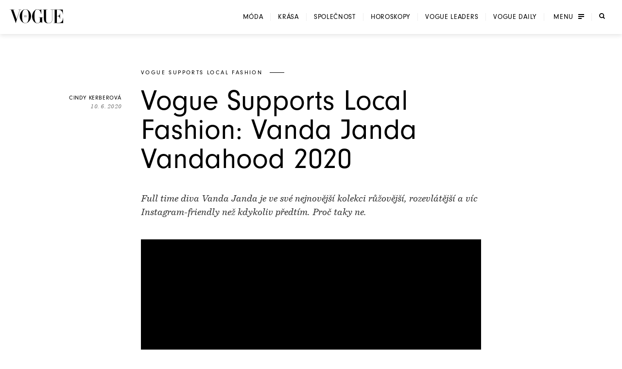

--- FILE ---
content_type: text/html; charset=utf-8
request_url: https://www.vogue.cz/clanek/vogue-supports-local-fashion/cindy-kerberova/vogue-supports-local-fashion-vanda-janda-vandahood-2020
body_size: 41474
content:
<!DOCTYPE html><html lang="cs"><head><meta charSet="utf-8"/><meta name="viewport" content="width=device-width, initial-scale=1, maximum-scale=5, user-scalable=yes"/><link rel="preload" as="image" imageSrcSet="https://assets.vogue.cz/dbe872dc-fecf-4686-83d1-3a6f09531633/V-2025-12-VOGUE_COVER_PSP_RES_1.jpg?fit=crop&amp;q=85&amp;format=avif&amp;w=32&amp;h=40 32w, https://assets.vogue.cz/dbe872dc-fecf-4686-83d1-3a6f09531633/V-2025-12-VOGUE_COVER_PSP_RES_1.jpg?fit=crop&amp;q=85&amp;format=avif&amp;w=48&amp;h=60 48w, https://assets.vogue.cz/dbe872dc-fecf-4686-83d1-3a6f09531633/V-2025-12-VOGUE_COVER_PSP_RES_1.jpg?fit=crop&amp;q=85&amp;format=avif&amp;w=64&amp;h=80 64w, https://assets.vogue.cz/dbe872dc-fecf-4686-83d1-3a6f09531633/V-2025-12-VOGUE_COVER_PSP_RES_1.jpg?fit=crop&amp;q=85&amp;format=avif&amp;w=96&amp;h=119 96w, https://assets.vogue.cz/dbe872dc-fecf-4686-83d1-3a6f09531633/V-2025-12-VOGUE_COVER_PSP_RES_1.jpg?fit=crop&amp;q=85&amp;format=avif&amp;w=128&amp;h=159 128w, https://assets.vogue.cz/dbe872dc-fecf-4686-83d1-3a6f09531633/V-2025-12-VOGUE_COVER_PSP_RES_1.jpg?fit=crop&amp;q=85&amp;format=avif&amp;w=256&amp;h=318 256w, https://assets.vogue.cz/dbe872dc-fecf-4686-83d1-3a6f09531633/V-2025-12-VOGUE_COVER_PSP_RES_1.jpg?fit=crop&amp;q=85&amp;format=avif&amp;w=384&amp;h=477 384w, https://assets.vogue.cz/dbe872dc-fecf-4686-83d1-3a6f09531633/V-2025-12-VOGUE_COVER_PSP_RES_1.jpg?fit=crop&amp;q=85&amp;format=avif&amp;w=640&amp;h=795 640w, https://assets.vogue.cz/dbe872dc-fecf-4686-83d1-3a6f09531633/V-2025-12-VOGUE_COVER_PSP_RES_1.jpg?fit=crop&amp;q=85&amp;format=avif&amp;w=750&amp;h=932 750w, https://assets.vogue.cz/dbe872dc-fecf-4686-83d1-3a6f09531633/V-2025-12-VOGUE_COVER_PSP_RES_1.jpg?fit=crop&amp;q=85&amp;format=avif&amp;w=828&amp;h=1029 828w, https://assets.vogue.cz/dbe872dc-fecf-4686-83d1-3a6f09531633/V-2025-12-VOGUE_COVER_PSP_RES_1.jpg?fit=crop&amp;q=85&amp;format=avif&amp;w=1080&amp;h=1342 1080w, https://assets.vogue.cz/dbe872dc-fecf-4686-83d1-3a6f09531633/V-2025-12-VOGUE_COVER_PSP_RES_1.jpg?fit=crop&amp;q=85&amp;format=avif&amp;w=1200&amp;h=1491 1200w, https://assets.vogue.cz/dbe872dc-fecf-4686-83d1-3a6f09531633/V-2025-12-VOGUE_COVER_PSP_RES_1.jpg?fit=crop&amp;q=85&amp;format=avif&amp;w=1920&amp;h=2385 1920w, https://assets.vogue.cz/dbe872dc-fecf-4686-83d1-3a6f09531633/V-2025-12-VOGUE_COVER_PSP_RES_1.jpg?fit=crop&amp;q=85&amp;format=avif&amp;w=2048&amp;h=2544 2048w, https://assets.vogue.cz/dbe872dc-fecf-4686-83d1-3a6f09531633/V-2025-12-VOGUE_COVER_PSP_RES_1.jpg?fit=crop&amp;q=85&amp;format=avif&amp;w=3840&amp;h=4770 3840w" imageSizes="68px"/><link rel="preload" as="image" imageSrcSet="https://assets.vogue.cz/0eabb92f-9e38-469b-b428-991b252f177c/voguecs_vanda_janda_mood04.jpg?fit=crop&amp;q=85&amp;format=avif&amp;w=640 640w, https://assets.vogue.cz/0eabb92f-9e38-469b-b428-991b252f177c/voguecs_vanda_janda_mood04.jpg?fit=crop&amp;q=85&amp;format=avif&amp;w=750 750w, https://assets.vogue.cz/0eabb92f-9e38-469b-b428-991b252f177c/voguecs_vanda_janda_mood04.jpg?fit=crop&amp;q=85&amp;format=avif&amp;w=828 828w, https://assets.vogue.cz/0eabb92f-9e38-469b-b428-991b252f177c/voguecs_vanda_janda_mood04.jpg?fit=crop&amp;q=85&amp;format=avif&amp;w=1080 1080w, https://assets.vogue.cz/0eabb92f-9e38-469b-b428-991b252f177c/voguecs_vanda_janda_mood04.jpg?fit=crop&amp;q=85&amp;format=avif&amp;w=1200 1200w, https://assets.vogue.cz/0eabb92f-9e38-469b-b428-991b252f177c/voguecs_vanda_janda_mood04.jpg?fit=crop&amp;q=85&amp;format=avif&amp;w=1920 1920w, https://assets.vogue.cz/0eabb92f-9e38-469b-b428-991b252f177c/voguecs_vanda_janda_mood04.jpg?fit=crop&amp;q=85&amp;format=avif&amp;w=2048 2048w, https://assets.vogue.cz/0eabb92f-9e38-469b-b428-991b252f177c/voguecs_vanda_janda_mood04.jpg?fit=crop&amp;q=85&amp;format=avif&amp;w=3840 3840w" imageSizes="(min-width: 1300px) 660px, (min-width: 480px) calc(50vw - 10px), (min-width: 300px) 240px, (min-width: 0) calc(100vw - 40px), 100vw"/><link rel="preload" as="image" imageSrcSet="https://assets.vogue.cz/2d161f6a-b2b8-4dd3-b618-5fd2ad107c2c/voguecs_vanda_janda_mood03.jpg?fit=crop&amp;q=85&amp;format=avif&amp;w=640 640w, https://assets.vogue.cz/2d161f6a-b2b8-4dd3-b618-5fd2ad107c2c/voguecs_vanda_janda_mood03.jpg?fit=crop&amp;q=85&amp;format=avif&amp;w=750 750w, https://assets.vogue.cz/2d161f6a-b2b8-4dd3-b618-5fd2ad107c2c/voguecs_vanda_janda_mood03.jpg?fit=crop&amp;q=85&amp;format=avif&amp;w=828 828w, https://assets.vogue.cz/2d161f6a-b2b8-4dd3-b618-5fd2ad107c2c/voguecs_vanda_janda_mood03.jpg?fit=crop&amp;q=85&amp;format=avif&amp;w=1080 1080w, https://assets.vogue.cz/2d161f6a-b2b8-4dd3-b618-5fd2ad107c2c/voguecs_vanda_janda_mood03.jpg?fit=crop&amp;q=85&amp;format=avif&amp;w=1200 1200w, https://assets.vogue.cz/2d161f6a-b2b8-4dd3-b618-5fd2ad107c2c/voguecs_vanda_janda_mood03.jpg?fit=crop&amp;q=85&amp;format=avif&amp;w=1920 1920w, https://assets.vogue.cz/2d161f6a-b2b8-4dd3-b618-5fd2ad107c2c/voguecs_vanda_janda_mood03.jpg?fit=crop&amp;q=85&amp;format=avif&amp;w=2048 2048w, https://assets.vogue.cz/2d161f6a-b2b8-4dd3-b618-5fd2ad107c2c/voguecs_vanda_janda_mood03.jpg?fit=crop&amp;q=85&amp;format=avif&amp;w=3840 3840w" imageSizes="(min-width: 1300px) 660px, (min-width: 480px) calc(50vw - 10px), (min-width: 300px) 240px, (min-width: 0) calc(100vw - 40px), 100vw"/><link rel="preload" as="image" imageSrcSet="https://assets.vogue.cz/613d8795-2c3c-464e-8f6a-70fa130cf033/voguecs_vanda_janda_mood01.jpg?fit=crop&amp;q=85&amp;format=avif&amp;w=640 640w, https://assets.vogue.cz/613d8795-2c3c-464e-8f6a-70fa130cf033/voguecs_vanda_janda_mood01.jpg?fit=crop&amp;q=85&amp;format=avif&amp;w=750 750w, https://assets.vogue.cz/613d8795-2c3c-464e-8f6a-70fa130cf033/voguecs_vanda_janda_mood01.jpg?fit=crop&amp;q=85&amp;format=avif&amp;w=828 828w, https://assets.vogue.cz/613d8795-2c3c-464e-8f6a-70fa130cf033/voguecs_vanda_janda_mood01.jpg?fit=crop&amp;q=85&amp;format=avif&amp;w=1080 1080w, https://assets.vogue.cz/613d8795-2c3c-464e-8f6a-70fa130cf033/voguecs_vanda_janda_mood01.jpg?fit=crop&amp;q=85&amp;format=avif&amp;w=1200 1200w, https://assets.vogue.cz/613d8795-2c3c-464e-8f6a-70fa130cf033/voguecs_vanda_janda_mood01.jpg?fit=crop&amp;q=85&amp;format=avif&amp;w=1920 1920w, https://assets.vogue.cz/613d8795-2c3c-464e-8f6a-70fa130cf033/voguecs_vanda_janda_mood01.jpg?fit=crop&amp;q=85&amp;format=avif&amp;w=2048 2048w, https://assets.vogue.cz/613d8795-2c3c-464e-8f6a-70fa130cf033/voguecs_vanda_janda_mood01.jpg?fit=crop&amp;q=85&amp;format=avif&amp;w=3840 3840w" imageSizes="(min-width: 1300px) 660px, (min-width: 480px) calc(50vw - 10px), (min-width: 300px) 240px, (min-width: 0) calc(100vw - 40px), 100vw"/><link rel="preload" as="image" imageSrcSet="https://assets.vogue.cz/90f6def4-c6e0-4ccf-8080-81d5e3891c8b/voguecs_vanda_janda_mood02.jpg?fit=crop&amp;q=85&amp;format=avif&amp;w=640 640w, https://assets.vogue.cz/90f6def4-c6e0-4ccf-8080-81d5e3891c8b/voguecs_vanda_janda_mood02.jpg?fit=crop&amp;q=85&amp;format=avif&amp;w=750 750w, https://assets.vogue.cz/90f6def4-c6e0-4ccf-8080-81d5e3891c8b/voguecs_vanda_janda_mood02.jpg?fit=crop&amp;q=85&amp;format=avif&amp;w=828 828w, https://assets.vogue.cz/90f6def4-c6e0-4ccf-8080-81d5e3891c8b/voguecs_vanda_janda_mood02.jpg?fit=crop&amp;q=85&amp;format=avif&amp;w=1080 1080w, https://assets.vogue.cz/90f6def4-c6e0-4ccf-8080-81d5e3891c8b/voguecs_vanda_janda_mood02.jpg?fit=crop&amp;q=85&amp;format=avif&amp;w=1200 1200w, https://assets.vogue.cz/90f6def4-c6e0-4ccf-8080-81d5e3891c8b/voguecs_vanda_janda_mood02.jpg?fit=crop&amp;q=85&amp;format=avif&amp;w=1920 1920w, https://assets.vogue.cz/90f6def4-c6e0-4ccf-8080-81d5e3891c8b/voguecs_vanda_janda_mood02.jpg?fit=crop&amp;q=85&amp;format=avif&amp;w=2048 2048w, https://assets.vogue.cz/90f6def4-c6e0-4ccf-8080-81d5e3891c8b/voguecs_vanda_janda_mood02.jpg?fit=crop&amp;q=85&amp;format=avif&amp;w=3840 3840w" imageSizes="(min-width: 1300px) 660px, (min-width: 480px) calc(50vw - 10px), (min-width: 300px) 240px, (min-width: 0) calc(100vw - 40px), 100vw"/><link rel="preload" as="script" fetchPriority="low" href="/_next/static/chunks/dfdab392176bed0c.js?dpl=dpl_GoVgYMhbW2LvkqGpGEcjprvtU98z"/><script src="/_next/static/chunks/92885fbb9f2d9da7.js?dpl=dpl_GoVgYMhbW2LvkqGpGEcjprvtU98z" async=""></script><script src="/_next/static/chunks/8b66962c05c7fccf.js?dpl=dpl_GoVgYMhbW2LvkqGpGEcjprvtU98z" async=""></script><script src="/_next/static/chunks/c2e3ffe170d631ee.js?dpl=dpl_GoVgYMhbW2LvkqGpGEcjprvtU98z" async=""></script><script src="/_next/static/chunks/ffe0f1ab18e6ada3.js?dpl=dpl_GoVgYMhbW2LvkqGpGEcjprvtU98z" async=""></script><script src="/_next/static/chunks/turbopack-724bb7fa6ab611ec.js?dpl=dpl_GoVgYMhbW2LvkqGpGEcjprvtU98z" async=""></script><script src="/_next/static/chunks/d96012bcfc98706a.js?dpl=dpl_GoVgYMhbW2LvkqGpGEcjprvtU98z" async=""></script><script src="/_next/static/chunks/73644d0f57497874.js?dpl=dpl_GoVgYMhbW2LvkqGpGEcjprvtU98z" async=""></script><script src="/_next/static/chunks/010cfd00d3ba3dc1.js?dpl=dpl_GoVgYMhbW2LvkqGpGEcjprvtU98z" async=""></script><script src="/_next/static/chunks/a80b9d54f6c0b400.js?dpl=dpl_GoVgYMhbW2LvkqGpGEcjprvtU98z" async=""></script><script src="/_next/static/chunks/f17c2483ef871398.js?dpl=dpl_GoVgYMhbW2LvkqGpGEcjprvtU98z" async=""></script><script src="/_next/static/chunks/1fee191042b612a6.js?dpl=dpl_GoVgYMhbW2LvkqGpGEcjprvtU98z" async=""></script><script src="/_next/static/chunks/433fb6dac5238994.js?dpl=dpl_GoVgYMhbW2LvkqGpGEcjprvtU98z" async=""></script><script src="/_next/static/chunks/d80a4c462516ef4f.js?dpl=dpl_GoVgYMhbW2LvkqGpGEcjprvtU98z" async=""></script><script src="/_next/static/chunks/b8c0e0f2997c3286.js?dpl=dpl_GoVgYMhbW2LvkqGpGEcjprvtU98z" async=""></script><script src="/_next/static/chunks/e6801bf2c9ddf4bc.js?dpl=dpl_GoVgYMhbW2LvkqGpGEcjprvtU98z" async=""></script><script src="/_next/static/chunks/d5ae486c77bccad5.js?dpl=dpl_GoVgYMhbW2LvkqGpGEcjprvtU98z" async=""></script><script src="/_next/static/chunks/115b7f377138cdde.js?dpl=dpl_GoVgYMhbW2LvkqGpGEcjprvtU98z" async=""></script><script src="/_next/static/chunks/33a5e203e70d13bb.js?dpl=dpl_GoVgYMhbW2LvkqGpGEcjprvtU98z" async=""></script><script src="/_next/static/chunks/cb0ea9e957a305f5.js?dpl=dpl_GoVgYMhbW2LvkqGpGEcjprvtU98z" async=""></script><script src="/_next/static/chunks/2f98fb897d55b918.js?dpl=dpl_GoVgYMhbW2LvkqGpGEcjprvtU98z" async=""></script><script src="/_next/static/chunks/7de137f8a4eb375b.js?dpl=dpl_GoVgYMhbW2LvkqGpGEcjprvtU98z" async=""></script><script src="/_next/static/chunks/ac95162a69bb7b8e.js?dpl=dpl_GoVgYMhbW2LvkqGpGEcjprvtU98z" async=""></script><script src="/_next/static/chunks/90b97a8f2ca0aac5.js?dpl=dpl_GoVgYMhbW2LvkqGpGEcjprvtU98z" async=""></script><script src="/_next/static/chunks/ef18164ccc84faeb.js?dpl=dpl_GoVgYMhbW2LvkqGpGEcjprvtU98z" async=""></script><script src="/_next/static/chunks/d301ade990866e75.js?dpl=dpl_GoVgYMhbW2LvkqGpGEcjprvtU98z" async=""></script><script src="/_next/static/chunks/0b359949da642873.js?dpl=dpl_GoVgYMhbW2LvkqGpGEcjprvtU98z" async=""></script><script src="/_next/static/chunks/3eea182594b3bfde.js?dpl=dpl_GoVgYMhbW2LvkqGpGEcjprvtU98z" async=""></script><script src="/_next/static/chunks/bfa44498b8f9c7b0.js?dpl=dpl_GoVgYMhbW2LvkqGpGEcjprvtU98z" async=""></script><script src="/_next/static/chunks/bd12e70e6ccf8385.js?dpl=dpl_GoVgYMhbW2LvkqGpGEcjprvtU98z" async=""></script><script src="/_next/static/chunks/96c482500ed63ac2.js?dpl=dpl_GoVgYMhbW2LvkqGpGEcjprvtU98z" async=""></script><script src="/_next/static/chunks/6afdaba4349cf75c.js?dpl=dpl_GoVgYMhbW2LvkqGpGEcjprvtU98z" async=""></script><link rel="preload" href="https://use.typekit.net/xwh2jok.css" as="style"/><link rel="preload" href="/_next/static/chunks/31430281051fcad4.js?dpl=dpl_GoVgYMhbW2LvkqGpGEcjprvtU98z" as="script" fetchPriority="low"/><link rel="preload" href="/_next/static/chunks/0ea47545eb61e02b.js?dpl=dpl_GoVgYMhbW2LvkqGpGEcjprvtU98z" as="script" fetchPriority="low"/><link rel="preload" href="/_next/static/chunks/7e41f2985069d9bd.js?dpl=dpl_GoVgYMhbW2LvkqGpGEcjprvtU98z" as="script" fetchPriority="low"/><link rel="preload" href="/_next/static/chunks/19c3ba38cc7e0dbe.js?dpl=dpl_GoVgYMhbW2LvkqGpGEcjprvtU98z" as="script" fetchPriority="low"/><meta name="theme-color" content="white"/><link rel="dns-prefetch" href="https://assets.vogue.cz"/><link rel="dns-prefetch" href="https://consent.cookiebot.com"/><link rel="preconnect" href="https://use.typekit.net" crossorigin=""/><link rel="preconnect" href="https://p.typekit.net" crossorigin=""/><title>Vogue Supports Local Fashion: Vanda Janda Vandahood 2020 | Vogue CS</title><meta name="description" content="Full time diva Vanda Janda je ve své nejnovější kolekci růžovější, rozevlátější a víc Instagram-friendly než kdykoliv předtím. Proč taky ne."/><meta name="application-name" content="Vogue CS"/><meta name="author" content="Vogue CS"/><meta name="generator" content="Vogue CS"/><meta name="robots" content="index, follow"/><meta name="title" content="Vogue Supports Local Fashion: Vanda Janda Vandahood 2020"/><meta name="apple-mobile-web-app-capable" content="yes"/><meta name="apple-mobile-web-app-status-bar-style" content="default"/><meta name="format-detection" content="telephone=no"/><meta name="mobile-web-app-capable" content="yes"/><meta name="dcterms.rightsHolder" content="(c) 2026 V24 Media s.r.o. https://www.v24media.cz"/><meta name="article:published_time" content="1591804800"/><meta property="fb:app_id" content="371661804038509"/><meta name="mobile-web-app-capable" content="yes"/><meta name="apple-mobile-web-app-title" content="Vogue CS"/><meta name="apple-mobile-web-app-status-bar-style" content="default"/><meta property="og:title" content="Vogue Supports Local Fashion: Vanda Janda Vandahood 2020"/><meta property="og:description" content="Full time diva Vanda Janda je ve své nejnovější kolekci růžovější, rozevlátější a víc Instagram-friendly než kdykoliv předtím. Proč taky ne."/><meta property="og:url" content="https://www.vogue.cz/clanek/vogue-supports-local-fashion/cindy-kerberova/vogue-supports-local-fashion-vanda-janda-vandahood-2020"/><meta property="og:site_name" content="Vogue CS"/><meta property="og:locale" content="cs"/><meta property="og:image" content="https://assets.vogue.cz/a90b3112-0b97-441a-a328-f8d469da1d18/Vanda%20Web.jpg"/><meta property="og:image:width" content="1400"/><meta property="og:image:height" content="797"/><meta property="og:image:alt" content="Vogue Supports Local Fashion: Vanda Janda Vandahood 2020"/><meta property="og:type" content="article"/><meta name="twitter:card" content="summary_large_image"/><meta name="twitter:title" content="Vogue Supports Local Fashion: Vanda Janda Vandahood 2020"/><meta name="twitter:description" content="Full time diva Vanda Janda je ve své nejnovější kolekci růžovější, rozevlátější a víc Instagram-friendly než kdykoliv předtím. Proč taky ne."/><meta name="twitter:image" content="https://assets.vogue.cz/a90b3112-0b97-441a-a328-f8d469da1d18/Vanda%20Web.jpg"/><meta name="twitter:image:alt" content="Vogue Supports Local Fashion: Vanda Janda Vandahood 2020"/><link rel="icon" href="/favicon.ico?favicon.c761c6ed.ico" sizes="48x48" type="image/x-icon"/><link rel="stylesheet" href="https://use.typekit.net/xwh2jok.css"/><script id="Cookiebot" src="https://consent.cookiebot.com/uc.js" data-culture="cs" data-cbid="9e402935-b0f6-4a91-bd8a-6aebdecd5cbe" data-framework="IAB" data-blockingmode="auto" type="text/javascript" defer=""></script><script src="/_next/static/chunks/a6dad97d9634a72d.js?dpl=dpl_GoVgYMhbW2LvkqGpGEcjprvtU98z" noModule=""></script><style data-styled="" data-styled-version="6.1.19">.bfStmI{text-align:center;font-family:neuzeit-grotesk,Arial,sans-serif;font-size:0.7500000rem;text-transform:uppercase;text-decoration:none;display:inline-block;position:relative;color:#000;padding:11px 22px;display:flex;align-items:center;justify-content:center;flex-shrink:0;width:auto;transition:color 250ms cubic-bezier(0.215, 0.61, 0.355, 1);cursor:pointer;letter-spacing:0.1em;border:solid #000;border-width:1px 3px;font-size:0.7500000rem;padding:9px 30px;letter-spacing:0.075em;}/*!sc*/
.bfStmI span{position:relative;z-index:1;pointer-events:none;}/*!sc*/
.bfStmI>svg{stroke:#000;width:14px;height:11px;margin-left:8px;transition:transform 0.5s ease;}/*!sc*/
.bfStmI:hover>svg{transform:translateX(4px);}/*!sc*/
.bfStmI:before{width:0;height:100%;position:absolute;left:0;top:0;background:#000;transition:width 250ms cubic-bezier(0.215, 0.61, 0.355, 1);content:'';}/*!sc*/
.bfStmI:hover{color:#fff;}/*!sc*/
.bfStmI:hover:before{width:100%;}/*!sc*/
data-styled.g1[id="Button__LinkButton-sc-5fb50771-0"]{content:"bfStmI,"}/*!sc*/
.hikmyj{text-align:center;font-family:neuzeit-grotesk,Arial,sans-serif;font-size:1.000000rem;text-transform:uppercase;text-decoration:none;display:inline-block;position:relative;color:#000;padding:11px 22px;display:flex;align-items:center;justify-content:center;flex-shrink:0;width:auto;transition:color 250ms cubic-bezier(0.215, 0.61, 0.355, 1);cursor:pointer;letter-spacing:0.1em;border:solid #000;border-width:1px 3px;font-size:0.7500000rem;padding:9px 30px;letter-spacing:0.075em;}/*!sc*/
.hikmyj span{position:relative;z-index:1;pointer-events:none;}/*!sc*/
.hikmyj>svg{stroke:#000;width:14px;height:11px;margin-left:8px;transition:transform 0.5s ease;}/*!sc*/
.hikmyj:hover>svg{transform:translateX(4px);}/*!sc*/
.hikmyj:before{width:0;height:100%;position:absolute;left:0;top:0;background:#000;transition:width 250ms cubic-bezier(0.215, 0.61, 0.355, 1);content:'';}/*!sc*/
.hikmyj:hover{color:#fff;}/*!sc*/
.hikmyj:hover:before{width:100%;}/*!sc*/
data-styled.g2[id="Button__AnchorLinkButton-sc-5fb50771-1"]{content:"hikmyj,"}/*!sc*/
.ljbKVP{text-align:center;font-family:neuzeit-grotesk,Arial,sans-serif;font-size:0.7500000rem;text-transform:uppercase;text-decoration:none;display:inline-block;position:relative;color:#000;padding:11px 22px;display:flex;align-items:center;justify-content:center;flex-shrink:0;width:100%;transition:color 250ms cubic-bezier(0.215, 0.61, 0.355, 1);cursor:pointer;letter-spacing:0.1em;border:solid #000;border-width:1px 3px;font-size:0.7500000rem;padding:9px 30px;letter-spacing:0.075em;}/*!sc*/
.ljbKVP span{position:relative;z-index:1;pointer-events:none;}/*!sc*/
.ljbKVP>svg{stroke:#000;width:14px;height:11px;margin-left:8px;transition:transform 0.5s ease;}/*!sc*/
.ljbKVP:hover>svg{transform:translateX(4px);}/*!sc*/
.ljbKVP:before{width:0;height:100%;position:absolute;left:0;top:0;background:#000;transition:width 250ms cubic-bezier(0.215, 0.61, 0.355, 1);content:'';}/*!sc*/
.ljbKVP:hover{color:#fff;}/*!sc*/
.ljbKVP:hover:before{width:100%;}/*!sc*/
.lmnpJc{text-align:center;font-family:neuzeit-grotesk,Arial,sans-serif;font-size:0.7500000rem;text-transform:uppercase;text-decoration:none;display:inline-block;position:relative;color:#000;padding:11px 22px;display:flex;align-items:center;justify-content:center;flex-shrink:0;width:auto;transition:color 250ms cubic-bezier(0.215, 0.61, 0.355, 1);cursor:pointer;letter-spacing:0.1em;border:solid #000;border-width:1px 3px;font-size:0.7500000rem;padding:9px 30px;letter-spacing:0.075em;}/*!sc*/
.lmnpJc span{position:relative;z-index:1;pointer-events:none;}/*!sc*/
.lmnpJc>svg{stroke:#000;width:14px;height:11px;margin-left:8px;transition:transform 0.5s ease;}/*!sc*/
.lmnpJc:hover>svg{transform:translateX(4px);}/*!sc*/
.lmnpJc:before{width:0;height:100%;position:absolute;left:0;top:0;background:#000;transition:width 250ms cubic-bezier(0.215, 0.61, 0.355, 1);content:'';}/*!sc*/
.lmnpJc:hover{color:#fff;}/*!sc*/
.lmnpJc:hover:before{width:100%;}/*!sc*/
data-styled.g4[id="Button__ButtonComponent-sc-5fb50771-3"]{content:"ljbKVP,lmnpJc,"}/*!sc*/
.bePFfR{font-size:0.8750000rem;font-family:bressay,Arial,sans-serif;text-align:center;color:inherit;font-style:italic;margin:0 0 20px;line-height:1.5;}/*!sc*/
.bePFfR:last-child{margin-bottom:0;}/*!sc*/
@media (min-width: 768px){.bePFfR{font-size:1.000000rem;}}/*!sc*/
.eYGzpp{font-size:0.8750000rem;font-family:bressay,Arial,sans-serif;text-align:inherit;color:inherit;font-style:italic;margin:0;line-height:1.5;}/*!sc*/
.eYGzpp:last-child{margin-bottom:0;}/*!sc*/
@media (min-width: 768px){.eYGzpp{font-size:1.000000rem;}}/*!sc*/
.iTtsHZ{font-size:1.000000rem;font-family:neuzeit-grotesk,Arial,sans-serif;text-align:inherit;color:inherit;font-style:normal;margin:0 0 20px;line-height:1.5;}/*!sc*/
.iTtsHZ:last-child{margin-bottom:0;}/*!sc*/
@media (min-width: 768px){.iTtsHZ{font-size:1.187500rem;}}/*!sc*/
.SAFjn{font-size:0.8750000rem;font-family:bressay,Arial,sans-serif;text-align:inherit;color:inherit;font-style:italic;margin:0 0 20px;line-height:1.5;}/*!sc*/
.SAFjn:last-child{margin-bottom:0;}/*!sc*/
@media (min-width: 768px){.SAFjn{font-size:1.000000rem;}}/*!sc*/
.dQPXue{font-size:1.000000rem;font-family:bressay,Arial,sans-serif;text-align:inherit;color:#282828;font-style:normal;margin:0 0 20px;line-height:1.5;}/*!sc*/
.dQPXue:last-child{margin-bottom:0;}/*!sc*/
@media (min-width: 768px){.dQPXue{font-size:1.187500rem;}}/*!sc*/
data-styled.g5[id="PlainText__Paragraph-sc-8142535e-0"]{content:"bePFfR,eYGzpp,iTtsHZ,SAFjn,dQPXue,"}/*!sc*/
.hJJYQn{font-size:0.8750000rem;font-family:bressay,Arial,sans-serif;letter-spacing:0.05em;line-height:1.5;text-transform:uppercase;text-align:center;}/*!sc*/
data-styled.g6[id="Subheader__Text-sc-e1ad32f7-0"]{content:"hJJYQn,"}/*!sc*/
.fmyziH{font-size:1.875000rem;font-family:bressay,Arial,sans-serif;font-weight:bold;margin:15px 0;text-transform:uppercase;letter-spacing:0.05em;text-align:center;}/*!sc*/
@media (min-width: 480px){.fmyziH{font-size:2.500000rem;}}/*!sc*/
@media (min-width: 600px){.fmyziH{text-align:left;position:relative;}.fmyziH:before,.fmyziH:after{content:'';position:absolute;width:60px;height:1px;background:#000;top:50%;transform:translateY(-50%);}.fmyziH:before{transform:translateX(-100%);left:-40px;}.fmyziH:after{transform:translateX(100%);right:-40px;}}/*!sc*/
data-styled.g7[id="HeadlineSecondary__Headline-sc-87eea00c-0"]{content:"fmyziH,"}/*!sc*/
.skip-link{position:absolute;top:-40px;left:0;background:#000;color:#fff;padding:8px 16px;text-decoration:none;z-index:100;border-radius:0 0 4px 0;}/*!sc*/
.skip-link:focus{top:0;outline:2px solid #fff;outline-offset:6px;}/*!sc*/
.wrapper{position:relative;}/*!sc*/
html,body,div,span,applet,object,iframe,h1,h2,h3,h4,h5,h6,p,blockquote,pre,a,abbr,acronym,address,big,cite,code,del,dfn,em,img,ins,kbd,q,s,samp,small,strike,strong,sub,sup,tt,var,b,u,i,center,dl,dt,dd,ol,ul,li,fieldset,form,label,legend,table,caption,tbody,tfoot,thead,tr,th,td,article,aside,canvas,details,embed,figure,figcaption,footer,header,hgroup,main,menu,nav,output,ruby,section,summary,time,mark,audio,video{margin:0;padding:0;border:0;font-size:100%;font:inherit;vertical-align:baseline;}/*!sc*/
article,aside,details,figcaption,figure,footer,header,hgroup,main,menu,nav,section{display:block;}/*!sc*/
*[hidden]{display:none;}/*!sc*/
body{line-height:1;}/*!sc*/
ol,ul{list-style:none;}/*!sc*/
blockquote,q{quotes:none;}/*!sc*/
blockquote:before,blockquote:after,q:before,q:after{content:'';content:none;}/*!sc*/
table{border-collapse:collapse;border-spacing:0;}/*!sc*/
input[type=text]{-webkit-appearance:none;-moz-appearance:none;appearance:none;}/*!sc*/
input{outline:none;border:0;border-radius:0;box-shadow:none;}/*!sc*/
*,*:before,*:after{box-sizing:border-box;}/*!sc*/
*{margin:0;padding:0;}/*!sc*/
@-ms-viewport{width:device-width;}/*!sc*/
body{min-height:100svh;font-size:1.000000rem;font-family:neuzeit-grotesk,Arial,sans-serif;color:#000;-webkit-font-smoothing:antialiased;-moz-osx-font-smoothing:grayscale;}/*!sc*/
#__next{min-height:100svh;overflow:hidden;}/*!sc*/
.wrapper{display:flex;flex-direction:column;width:100%;min-height:100svh;justify-content:space-between;overflow:hidden;}/*!sc*/
strong{font-weight:700;}/*!sc*/
button{border:0;background:transparent;cursor:pointer;}/*!sc*/
button:focus-visible,a:focus-visible,select:focus-visible,textarea:focus-visible{outline:2px solid #000;outline-offset:6px;}/*!sc*/
input:focus-visible{outline:none;}/*!sc*/
button:focus:not(:focus-visible){outline:none;}/*!sc*/
a{color:inherit;}/*!sc*/
em{font-style:italic;}/*!sc*/
.video-js{width:100%;height:0;padding-bottom:56.25%;font-family:neuzeit-grotesk,Arial,sans-serif;}/*!sc*/
.video-js.video-gif-portrait{padding-bottom:126.31578947%;}/*!sc*/
.video-js .vjs-control{width:3em;}/*!sc*/
.video-js .vjs-progress-control{width:100%;}/*!sc*/
.video-js .vjs-menu-item{font-family:neuzeit-grotesk,Arial,sans-serif;}/*!sc*/
.video-js .vjs-slider,.video-js .vjs-load-progress{background-color:transparent;}/*!sc*/
.video-js .vjs-load-progress div,.video-js .vjs-volume-bar{background:rgba(255, 255, 255, .15);}/*!sc*/
.video-js .vjs-progress-control{height:4px!important;top:-4px!important;transition:all 100ms cubic-bezier(0.215, 0.61, 0.355, 1);}/*!sc*/
.video-js .vjs-progress-control:hover{height:6px!important;top:-6px!important;}/*!sc*/
.video-js .vjs-play-progress,.video-js .vjs-volume-level{background-color:#fff;}/*!sc*/
.video-js .vjs-time-control{padding-right:0;}/*!sc*/
.video-js .vjs-menu-button-popup .vjs-menu .vjs-menu-content{max-height:none;}/*!sc*/
.video-js .vjs-menu-item{outline:none;}/*!sc*/
.video-js .vjs-big-play-button{width:82px;height:82px;margin:0;transform:translate(-50%, -50%);}/*!sc*/
.video-js .vjs-big-play-button:before{position:absolute;content:'';left:-13px;top:-13px;width:calc(100% + 26px);height:calc(100% + 26px);border-radius:50%;border:1px solid #fff;}/*!sc*/
@media (min-width: 768px){.video-js .vjs-big-play-button{width:108px;height:108px;}.video-js .vjs-big-play-button:before{left:-18px;top:-18px;width:calc(100% + 36px);height:calc(100% + 36px);}}/*!sc*/
.video-js .vjs-big-play-button .vjs-icon-placeholder{width:18px;height:22px;position:absolute;top:50%;left:50%;transform:translate(-40%, -50%);}/*!sc*/
.video-js .vjs-big-play-button .vjs-icon-placeholder:after,.video-js .vjs-big-play-button .vjs-icon-placeholder:before{content:"";position:absolute;width:0;height:0;}/*!sc*/
.video-js .vjs-big-play-button .vjs-icon-placeholder:after{top:0;left:0;border-top:11px solid transparent;border-bottom:11px solid transparent;border-left:18px solid #fff;}/*!sc*/
.video-js .vjs-big-play-button .vjs-icon-placeholder:before{top:4px;left:2px;border-top:7px solid transparent;border-bottom:7px solid transparent;border-left:12px solid #000;z-index:1;}/*!sc*/
@media (min-width: 768px){.video-js .vjs-big-play-button .vjs-icon-placeholder{width:35px;height:44px;}.video-js .vjs-big-play-button .vjs-icon-placeholder:after{border-top:22px solid transparent;border-bottom:22px solid transparent;border-left:35px solid #fff;}.video-js .vjs-big-play-button .vjs-icon-placeholder:before{border-top:18px solid transparent;border-bottom:18px solid transparent;border-left:30px solid #000;}}/*!sc*/
.videoAdUiPreSkipTextOnly{font-family:neuzeit-grotesk,Arial,sans-serif;color:#fff;}/*!sc*/
.hide-overlay .vjs-overlay{display:none;}/*!sc*/
.ad_countdown{padding:5px 10px;background:#000;}/*!sc*/
.is-overflow-hidden-fixed{height:100%;overflow:hidden;width:100%;position:fixed;}/*!sc*/
.is-overflow-hidden{overflow:hidden;}/*!sc*/
h1,h2,h3,h4{font-weight:normal;}/*!sc*/
a{color:inherit;text-decoration:none;display:inline-block;position:relative;}/*!sc*/
img{max-width:100%;}/*!sc*/
img,picture,svg{display:block;}/*!sc*/
ul{padding:0;}/*!sc*/
li{list-style:none;}/*!sc*/
button{color:currentColor;}/*!sc*/
.text--center{text-align:center;}/*!sc*/
#nprogress{pointer-events:none;}/*!sc*/
#nprogress .bar{background:#000;position:fixed;z-index:99;top:0;left:0;width:100%;height:2px;}/*!sc*/
#nprogress .peg{display:block;position:absolute;right:0px;width:100px;height:100%;opacity:1.0;transform:rotate(3deg) translate(0px, -4px);}/*!sc*/
.react-add-to-calendar__wrapper{width:100%;height:100%;}/*!sc*/
.react-add-to-calendar__button{display:flex;width:100%;height:100%;justify-content:center;align-content:center;padding:22px;text-transform:uppercase;border:0 solid #fff;border-width:1px 3px;font-size:0.8750000rem;letter-spacing:0.1em;cursor:pointer;white-space:nowrap;}/*!sc*/
@media (min-width: 768px){.react-add-to-calendar__button{padding:12px 15px;}}/*!sc*/
.react-add-to-calendar{position:relative;}/*!sc*/
.react-add-to-calendar__button span{display:flex;flex-direction:row;align-items:center;}/*!sc*/
.react-add-to-calendar__button .fa-plus-icon{display:block;width:12px;height:12px;margin-right:14px;background:url('/svg/ico-plus-white.svg');background-size:cover;}/*!sc*/
.react-add-to-calendar__button--light,.react-add-to-calendar__button:hover{color:#000;background:#fff;}/*!sc*/
.react-add-to-calendar__button--light .fa-plus-icon,.react-add-to-calendar__button:hover .fa-plus-icon{background:url('/svg/ico-plus-black.svg');background-size:cover;}/*!sc*/
.react-add-to-calendar__dropdown{min-width:100%;position:absolute;top:100%;z-index:1;color:#000;background:#fff;border:1px solid rgba(0, 0, 0, .15);border-top:0;}/*!sc*/
.react-add-to-calendar__dropdown a{padding:15px 0;}/*!sc*/
.react-add-to-calendar__dropdown a:hover{text-decoration:underline;}/*!sc*/
.cropper-container{font-size:0;line-height:0;position:relative;-webkit-user-select:none;-moz-user-select:none;-ms-user-select:none;user-select:none;direction:ltr;-ms-touch-action:none;touch-action:none;}/*!sc*/
.cropper-container img{display:block;min-width:0!important;max-width:none!important;min-height:0!important;max-height:none!important;width:100%;height:100%;image-orientation:0deg;}/*!sc*/
.cropper-wrap-box,.cropper-canvas,.cropper-drag-box,.cropper-crop-box,.cropper-modal{position:absolute;top:0;right:0;bottom:0;left:0;}/*!sc*/
.cropper-wrap-box{overflow:hidden;}/*!sc*/
.cropper-drag-box{opacity:0;background-color:#fff;}/*!sc*/
.cropper-modal{opacity:1;}/*!sc*/
.cropper-view-box{display:block;overflow:hidden;width:100%;height:100%;}/*!sc*/
.cropper-dashed{position:absolute;display:block;opacity:.5;border:0 dashed #eee;}/*!sc*/
.cropper-dashed.dashed-h{top:33.33333%;left:0;width:100%;height:33.33333%;border-top-width:1px;border-bottom-width:1px;}/*!sc*/
.cropper-dashed.dashed-v{top:0;left:33.33333%;width:33.33333%;height:100%;}/*!sc*/
.cropper-center{position:absolute;top:50%;left:50%;display:block;width:0;height:0;opacity:.75;}/*!sc*/
.cropper-center:before,.cropper-center:after{position:absolute;display:block;content:' ';background-color:#eee;}/*!sc*/
.cropper-center:before{top:0;left:-3px;width:7px;height:1px;}/*!sc*/
.cropper-center:after{top:-3px;left:0;width:1px;height:7px;}/*!sc*/
.cropper-face,.cropper-line,.cropper-point{position:absolute;display:block;width:100%;height:100%;opacity:.1;}/*!sc*/
.cropper-face{top:0;left:0;background-color:#fff;}/*!sc*/
.cropper-line{background-color:#39f;}/*!sc*/
.cropper-line.line-e{top:0;right:-3px;width:5px;cursor:e-resize;}/*!sc*/
.cropper-line.line-n{top:-3px;left:0;height:5px;cursor:n-resize;}/*!sc*/
.cropper-line.line-w{top:0;left:-3px;width:5px;cursor:w-resize;}/*!sc*/
.cropper-line.line-s{bottom:-3px;left:0;height:5px;cursor:s-resize;}/*!sc*/
.cropper-point{width:5px;height:5px;opacity:.75;background-color:#39f;}/*!sc*/
.cropper-point.point-e{top:50%;right:-3px;margin-top:-3px;cursor:e-resize;}/*!sc*/
.cropper-point.point-n{top:-3px;left:50%;margin-left:-3px;cursor:n-resize;}/*!sc*/
.cropper-point.point-w{top:50%;left:-3px;margin-top:-3px;cursor:w-resize;}/*!sc*/
.cropper-point.point-s{bottom:-3px;left:50%;margin-left:-3px;cursor:s-resize;}/*!sc*/
.cropper-point.point-ne{top:-3px;right:-3px;cursor:ne-resize;}/*!sc*/
.cropper-point.point-nw{top:-3px;left:-3px;cursor:nw-resize;}/*!sc*/
.cropper-point.point-sw{bottom:-3px;left:-3px;cursor:sw-resize;}/*!sc*/
.cropper-point.point-se{right:-3px;bottom:-3px;width:20px;height:20px;cursor:se-resize;opacity:1;}/*!sc*/
@media (min-width: 768px){.cropper-point.point-se{width:15px;height:15px;}}/*!sc*/
@media (min-width: 992px){.cropper-point.point-se{width:10px;height:10px;}}/*!sc*/
@media (min-width: 1200px){.cropper-point.point-se{width:5px;height:5px;opacity:.75;}}/*!sc*/
.cropper-point.point-se:before{position:absolute;right:-50%;bottom:-50%;display:block;width:200%;height:200%;content:' ';opacity:0;background-color:#39f;}/*!sc*/
.cropper-invisible{opacity:0;}/*!sc*/
.cropper-bg{background-image:url('[data-uri]');}/*!sc*/
.cropper-hide{position:absolute;display:block;width:0;height:0;}/*!sc*/
.cropper-hidden{display:none!important;}/*!sc*/
.cropper-move{cursor:move;}/*!sc*/
.cropper-crop{cursor:crosshair;}/*!sc*/
.cropper-disabled .cropper-drag-box,.cropper-disabled .cropper-face,.cropper-disabled .cropper-line,.cropper-disabled .cropper-point{cursor:not-allowed;}/*!sc*/
.draggable{padding-top:0!important;}/*!sc*/
.instagram-media{width:1px!important;margin:0!important;min-width:100%!important;}/*!sc*/
.scrollbar-horizontal,.scrollbar-vertical{background:rgba(255, 255, 255, .15);z-index:10;}/*!sc*/
.scrollbar-horizontal div,.scrollbar-vertical div{background-color:#fff!important;}/*!sc*/
.scrollbar-horizontal{left:0;height:4px!important;bottom:0;width:100%;}/*!sc*/
.scrollbar-vertical{right:0;height:100%;top:0;width:4px!important;}/*!sc*/
.scrollbar-horizontal.black,.scrollbar-vertical.black{background:rgba(0, 0, 0, .15);}/*!sc*/
.scrollbar-horizontal.black div,.scrollbar-vertical.black div{background-color:#000!important;}/*!sc*/
.youtube-video{width:100%;height:100%;}/*!sc*/
#cookiefirst-policy-page p,#cookiefirst-policy-page h2,#cookiefirst-policy-page h3{font-size:1.1875rem;font-family:bressay,Arial,sans-serif;text-align:inherit;color:rgb(40, 40, 40);font-style:normal;margin:0 0 20px;line-height:1.5;}/*!sc*/
#cookiefirst-policy-page h2,#cookiefirst-policy-page h3{font-weight:700;}/*!sc*/
#cookiefirst-policy-page h2{font-size:1.25rem;}/*!sc*/
#cookiefirst-policy-page button{border:solid 1px #000;padding:0.5rem 1rem;font-size:1.1875rem;font-family:bressay,Arial,sans-serif;margin-right:1rem;text-transform:uppercase;text-decoration:none;}/*!sc*/
#cookiefirst-policy-page button:hover{background:#000;color:#fff;}/*!sc*/
a#CybotCookiebotDialogPoweredbyCybot,div#CybotCookiebotDialogPoweredByText{display:none;}/*!sc*/
#CybotCookiebotDialog,#CybotCookiebotDialogBodyContentTitle,#CybotCookiebotDialogDetailBodyContentCookieContainerHeader,.CybotCookiebotDialogDetailBodyContentCookieContainerButton,.CybotCookiebotDialogDetailBodyContentIABv2Tab{font-family:bressay,Arial,sans-serif!important;}/*!sc*/
#CybotCookiebotDialogBodyContentText,#CybotCookiebotDialogDetailBodyContentTextAbout,.CybotCookiebotDialogDetailBodyContentCookieTypeIntro,#CybotCookiebotDialogDetailFooter,.CookieCard,#CybotCookiebotDialogDetailBodyContentIABv2Tabs{font-family:bressay,Arial,sans-serif!important;}/*!sc*/
#CybotCookiebotDialogBodyContentText h2,#CybotCookiebotDialogDetailBodyContentTextAbout h2,.CybotCookiebotDialogDetailBodyContentCookieTypeIntro h2,#CybotCookiebotDialogDetailFooter h2,.CookieCard h2,#CybotCookiebotDialogDetailBodyContentIABv2Tabs h2{font-family:bressay,Arial,sans-serif!important;}/*!sc*/
#CybotCookiebotDialogBodyButtonsWrapper,#CybotCookiebotDialogBodyFieldsetInnerContainer,#CybotCookiebotDialogNav{font-family:bressay,Arial,sans-serif!important;text-transform:uppercase;}/*!sc*/
#CybotCookiebotDialogBodyButtonsWrapper button,#CybotCookiebotDialogBodyFieldsetInnerContainer button,#CybotCookiebotDialogNav button{text-transform:uppercase;}/*!sc*/
#CookiebotWidget .CookiebotWidget-body .CookiebotWidget-body-inner .CookiebotWidget-main-logo{display:none;}/*!sc*/
#CybotCookiebotDialog .CybotCookiebotDialogBodyLevelButtonSliderWrapper{width:48px!important;height:25px!important;}/*!sc*/
#CybotCookiebotDialog .CybotCookiebotDialogBodyLevelButtonSlider:before{height:18px!important;width:18px!important;}/*!sc*/
#CybotCookiebotDialog{max-height:calc(50% + 100px)!important;max-width:calc(100% - 50px)!important;}/*!sc*/
@media (min-width: 768px){#CybotCookiebotDialog{max-width:900px!important;}}/*!sc*/
data-styled.g11[id="sc-global-evtRwK1"]{content:"sc-global-evtRwK1,"}/*!sc*/
.cRXtnP{stroke:#000;}/*!sc*/
.cRXtnP svg{width:12px;height:12px;}/*!sc*/
data-styled.g12[id="ButtonIcon__Button-sc-60ab5c44-0"]{content:"cRXtnP,"}/*!sc*/
.bAizBg{display:inline-flex;align-items:center;justify-content:flex-start;flex-wrap:nowrap;color:#000;text-transform:uppercase;text-decoration:none;cursor:pointer;position:relative;line-height:1.2;}/*!sc*/
.bAizBg svg{stroke:#000;margin-right:15px;}/*!sc*/
.bAizBg span{position:relative;}/*!sc*/
.bAizBg span:after{position:absolute;content:'';width:100%;height:1px;background:#000;left:0;bottom:-2px;transition:opacity 250ms cubic-bezier(0.215, 0.61, 0.355, 1);opacity:0;}/*!sc*/
.bAizBg:hover span:after{opacity:1;}/*!sc*/
.dzSfhO{display:inline-flex;align-items:center;justify-content:flex-start;flex-wrap:nowrap;color:inherit;text-transform:uppercase;text-decoration:none;cursor:pointer;position:relative;line-height:1.2;}/*!sc*/
.dzSfhO svg{stroke:#000;margin-right:15px;}/*!sc*/
.dzSfhO span{position:relative;}/*!sc*/
.dzSfhO span:after{position:absolute;content:'';width:100%;height:1px;background:#000;left:0;bottom:-2px;transition:opacity 250ms cubic-bezier(0.215, 0.61, 0.355, 1);opacity:0;}/*!sc*/
.dzSfhO:hover span:after{opacity:1;}/*!sc*/
.jEzugF{display:inline-flex;align-items:center;justify-content:flex-start;flex-wrap:nowrap;color:#999;text-transform:uppercase;text-decoration:none;cursor:pointer;position:relative;line-height:1.2;font-size:0.7500000rem;}/*!sc*/
.jEzugF svg{stroke:#999;margin-right:15px;}/*!sc*/
.jEzugF span{position:relative;}/*!sc*/
.jEzugF span:after{position:absolute;content:'';width:100%;height:1px;background:#999;left:0;bottom:-2px;transition:opacity 250ms cubic-bezier(0.215, 0.61, 0.355, 1);opacity:0;}/*!sc*/
.jEzugF:hover span:after{opacity:1;}/*!sc*/
.hRNvbE{display:inline-flex;align-items:center;justify-content:flex-start;flex-wrap:nowrap;color:#000;text-decoration:none;cursor:pointer;position:relative;line-height:1.2;}/*!sc*/
.hRNvbE svg{stroke:#000;margin-right:15px;}/*!sc*/
.hRNvbE span{position:relative;}/*!sc*/
.hRNvbE span:after{position:absolute;content:'';width:100%;height:1px;background:#000;left:0;bottom:-2px;transition:opacity 250ms cubic-bezier(0.215, 0.61, 0.355, 1);opacity:0;}/*!sc*/
.hRNvbE:hover span:after{opacity:1;}/*!sc*/
.gfPiyS{display:inline-flex;align-items:center;justify-content:flex-start;flex-wrap:nowrap;color:#000;text-transform:uppercase;text-decoration:none;cursor:pointer;position:relative;line-height:1.2;}/*!sc*/
.gfPiyS svg{stroke:#000;margin-right:15px;}/*!sc*/
.lggCNy{display:inline-flex;align-items:center;justify-content:flex-start;flex-wrap:nowrap;color:#fff;text-transform:uppercase;text-decoration:none;cursor:pointer;position:relative;line-height:1.2;}/*!sc*/
.lggCNy svg{stroke:#fff;margin-right:15px;}/*!sc*/
.lggCNy span{position:relative;}/*!sc*/
.lggCNy span:after{position:absolute;content:'';width:100%;height:1px;background:#fff;left:0;bottom:-2px;transition:opacity 250ms cubic-bezier(0.215, 0.61, 0.355, 1);opacity:0;}/*!sc*/
.lggCNy:hover span:after{opacity:1;}/*!sc*/
data-styled.g13[id="Link__Anchor-sc-d2d382f-0"]{content:"bAizBg,dzSfhO,jEzugF,hRNvbE,gfPiyS,lggCNy,"}/*!sc*/
.lfIQFM{position:relative;padding:0 15px;letter-spacing:0.05em;font-size:0.8750000rem;border-right:1px solid #eee;}/*!sc*/
.lfIQFM span{display:block;white-space:nowrap;}/*!sc*/
.jEAYKB{position:relative;padding:0 15px;letter-spacing:0.05em;font-size:0.8750000rem;}/*!sc*/
.jEAYKB span{display:block;white-space:nowrap;}/*!sc*/
data-styled.g27[id="MenuItem__Item-sc-feb590a0-0"]{content:"lfIQFM,jEAYKB,"}/*!sc*/
.iJApcs{width:177px;max-width:100%;}/*!sc*/
@media (min-width: 768px){.iJApcs{width:285px;}}/*!sc*/
.iJApcs svg{display:block;width:100%;height:auto;fill:#000;stroke:#000;stroke-width:0.5px;}/*!sc*/
data-styled.g28[id="Logo__LogoComponent-sc-bd13be8d-0"]{content:"iJApcs,"}/*!sc*/
.kbnpXw{display:block;}/*!sc*/
data-styled.g30[id="Logo__Anchor-sc-bd13be8d-2"]{content:"kbnpXw,"}/*!sc*/
.cEorOj{height:1px;background:rgba(0, 0, 0, .15);border:0;}/*!sc*/
data-styled.g31[id="Divider-sc-cd62d82f-0"]{content:"cEorOj,"}/*!sc*/
.kICjvi{display:flex;flex-direction:column;align-items:center;}/*!sc*/
@media (min-width: 768px){.kICjvi{align-items:flex-start;}}/*!sc*/
data-styled.g32[id="Newsletter__Wrapper-sc-8bcf65f5-0"]{content:"kICjvi,"}/*!sc*/
.eYaTyk{margin-bottom:12px;}/*!sc*/
data-styled.g33[id="Newsletter__PlainTextStyled-sc-8bcf65f5-1"]{content:"eYaTyk,"}/*!sc*/
.iEQxJC{width:50px;height:50px;position:absolute;top:50%;left:50%;margin:-25px 0 0 -25px;border-radius:50%;overflow:hidden;transform:translateZ(0);animation:cJiLXh 2s linear infinite;}/*!sc*/
data-styled.g34[id="Loader__Wrapper-sc-8bd20848-0"]{content:"iEQxJC,"}/*!sc*/
.EmJpK{width:100%;height:50%;position:absolute;margin-top:50%;background:linear-gradient(90deg, #eee 10%, rgb(150, 150, 150));}/*!sc*/
.EmJpK:before{content:'';width:100%;height:100%;position:absolute;right:0;margin-top:-50%;background:linear-gradient(90deg, #000, rgb(160, 160, 160));}/*!sc*/
.EmJpK:after{content:'';width:calc(100% - 4px);height:calc((100% - 2px) * 2);position:absolute;top:0;right:0;bottom:0;left:0;margin-top:-46%;margin-left:4%;background:#eee;border-radius:50%;}/*!sc*/
data-styled.g35[id="Loader__Inside-sc-8bd20848-1"]{content:"EmJpK,"}/*!sc*/
.biQIKH{position:absolute;top:0;left:0;background-color:#eee;width:100%;height:100%;display:flex;align-items:center;justify-content:center;}/*!sc*/
@media only print{.biQIKH{display:none;}}/*!sc*/
data-styled.g36[id="Placeholder__PlaceholderStyled-sc-723557b5-0"]{content:"biQIKH,"}/*!sc*/
.hjNvje{width:100%;height:auto;margin:0 auto;}/*!sc*/
data-styled.g37[id="Image__Img-sc-57480c99-0"]{content:"hjNvje,"}/*!sc*/
.gOFBYe{width:100%;height:0;padding-top:66.67%;}/*!sc*/
.kbPHyK{width:100%;height:100%;position:absolute;top:0;right:0;bottom:0;left:0;}/*!sc*/
data-styled.g38[id="Image__PlaceholderWrapper-sc-57480c99-1"]{content:"gOFBYe,kbPHyK,"}/*!sc*/
.hbtyfV{position:relative;width:100%;height:100%;padding-top:124.21875%;overflow:hidden;}/*!sc*/
.kAHfaG{position:relative;width:100%;height:100%;overflow:hidden;}/*!sc*/
.wDpMj{position:relative;width:100%;height:100%;height:100%;overflow:hidden;}/*!sc*/
.dLrrhN{position:relative;width:100%;height:100%;padding-top:126.31578947368422%;overflow:hidden;}/*!sc*/
data-styled.g39[id="Image__Wrapper-sc-57480c99-2"]{content:"hbtyfV,kAHfaG,wDpMj,dLrrhN,"}/*!sc*/
.cnPuRF{text-align:center;width:100%;height:100%;top:0;left:0;position:absolute;}/*!sc*/
.fBZcan{text-align:center;}/*!sc*/
.gAFQln{text-align:center;height:100%;}/*!sc*/
.gAFQln .Image__Img-sc-57480c99-0{width:auto;height:100%;margin:auto;}/*!sc*/
data-styled.g40[id="Image__ImageWrapper-sc-57480c99-3"]{content:"cnPuRF,fBZcan,gAFQln,"}/*!sc*/
.dqWksy{position:relative;display:block;height:100%;width:100%;}/*!sc*/
.dBZKst{position:relative;display:block;height:100%;width:auto;}/*!sc*/
data-styled.g45[id="Image__ZoomImageWrapper-sc-57480c99-8"]{content:"dqWksy,dBZKst,"}/*!sc*/
.bYtvQp{display:flex;gap:15px;align-items:center;position:relative;justify-content:center;}/*!sc*/
@media (min-width: 768px){.bYtvQp{justify-content:flex-start;}}/*!sc*/
data-styled.g50[id="Subscription__Wrapper-sc-30361ced-0"]{content:"bYtvQp,"}/*!sc*/
.ggocXg{width:68px;height:85px;aspect-ratio:68/85;}/*!sc*/
.ggocXg img{width:68px;height:85px;}/*!sc*/
data-styled.g51[id="Subscription__ImageWrapper-sc-30361ced-1"]{content:"ggocXg,"}/*!sc*/
.gLmqtk{margin-top:10px;}/*!sc*/
data-styled.g52[id="Subscription__ButtonWrapper-sc-30361ced-2"]{content:"gLmqtk,"}/*!sc*/
.iMkiTA{font-size:1.000000rem;line-height:1.3125;}/*!sc*/
@media (min-width: 1000px){.iMkiTA{font-size:0.7500000rem;}}/*!sc*/
@media (min-width: 1200px){.iMkiTA{font-size:1.000000rem;}}/*!sc*/
data-styled.g53[id="Subscription__PlainTextStyled-sc-30361ced-3"]{content:"iMkiTA,"}/*!sc*/
.chVXDZ{position:fixed;bottom:0;right:0;z-index:15;background:#fff;padding:25px 25px 20px;opacity:0;transform:translateY(100%);box-shadow:0 3px 9px 0 rgba(0, 0, 0, 0.2);transition:all 250ms cubic-bezier(0.215, 0.61, 0.355, 1);}/*!sc*/
data-styled.g54[id="FloatedWrapper__FloatWrapper-sc-167167c7-0"]{content:"chVXDZ,"}/*!sc*/
.bRVYac{margin:25px 0;}/*!sc*/
data-styled.g55[id="FloatedWrapper__DividerStyled-sc-167167c7-1"]{content:"bRVYac,"}/*!sc*/
.cHLGdw{background:#eee;width:42px;height:42px;display:flex;align-items:center;justify-content:center;position:absolute;top:0;right:0;transform:translateY(-100%);}/*!sc*/
data-styled.g56[id="FloatedWrapper__ButtonIconStyled-sc-167167c7-2"]{content:"cHLGdw,"}/*!sc*/
.jTePoK{position:relative;padding:0;padding-right:22px;text-transform:uppercase;font-size:0.8750000rem;font-family:neuzeit-grotesk,Arial,sans-serif;letter-spacing:0.05em;line-height:1.2;}/*!sc*/
data-styled.g57[id="ButtonMenu__Button-sc-beea5766-0"]{content:"jTePoK,"}/*!sc*/
.hPPwVf{position:absolute;right:0;top:50%;transform:translateY(-60%);height:10px;width:12px;}/*!sc*/
data-styled.g58[id="ButtonMenu__Icon-sc-beea5766-1"]{content:"hPPwVf,"}/*!sc*/
.gTXztH{position:absolute;height:2px;width:100%;left:0;background:#000;transition:all 0.5s ease;}/*!sc*/
.gTXztH:first-of-type{top:0;transform-origin:top left;transform:rotate(0);}/*!sc*/
.gTXztH:nth-of-type(2){top:50%;transform:translateY(-50%);display:block;}/*!sc*/
.gTXztH:last-of-type{bottom:0;width:60%;transform-origin:bottom left;transform:rotate(0);}/*!sc*/
data-styled.g59[id="ButtonMenu__Line-sc-beea5766-2"]{content:"gTXztH,"}/*!sc*/
.bfFlIm{display:flex;align-self:flex-end;}/*!sc*/
data-styled.g60[id="MenuButtons__List-sc-7f4593c-0"]{content:"bfFlIm,"}/*!sc*/
.dHuVDk{display:flex;justify-content:space-between;align-items:center;flex-direction:column;position:relative;z-index:12;position:absolute;right:20px;top:50%;transform:translateY(-50%);}/*!sc*/
data-styled.g61[id="MenuButtons__Navigation-sc-7f4593c-1"]{content:"dHuVDk,"}/*!sc*/
.iAWnAm{position:relative;}/*!sc*/
.iAWnAm svg{stroke-width:2px;}/*!sc*/
.iAWnAm:after{position:absolute;content:'';left:-10px;top:-10px;right:-10px;bottom:-10px;}/*!sc*/
data-styled.g62[id="MenuButtons__ButtonIconStyled-sc-7f4593c-2"]{content:"iAWnAm,"}/*!sc*/
.eSTnVY{position:fixed;height:100%;right:0;top:0;background:#fff;width:100%;transition:all 250ms cubic-bezier(0.215, 0.61, 0.355, 1);transform:translateX(100%);}/*!sc*/
@media (min-width: 768px){.eSTnVY{width:344px;}}/*!sc*/
data-styled.g63[id="MenuInner__MenuWrapper-sc-54a8d213-0"]{content:"eSTnVY,"}/*!sc*/
.fqBoWO{height:100%;padding:75px 50px 35px;overflow-y:auto;}/*!sc*/
data-styled.g64[id="MenuInner__MenuContent-sc-54a8d213-1"]{content:"fqBoWO,"}/*!sc*/
.kJJExn{position:fixed;right:0;top:0;left:0;bottom:0;transition:all 250ms cubic-bezier(0.215, 0.61, 0.355, 1);background-color:transparent;visibility:hidden;z-index:11;}/*!sc*/
data-styled.g65[id="MenuInner__MenuLayer-sc-54a8d213-2"]{content:"kJJExn,"}/*!sc*/
.dwtNsW{height:1px;background:#eee;margin:25px 0;}/*!sc*/
.dwEDMB{height:1px;background:#eee;margin:30px 0 25px;}/*!sc*/
data-styled.g66[id="MenuInner__Divider-sc-54a8d213-3"]{content:"dwtNsW,dwEDMB,"}/*!sc*/
.lhpHfm{padding-bottom:10px;text-align:center;letter-spacing:0.075em;}/*!sc*/
@media (min-width: 768px){.lhpHfm{text-align:left;}}/*!sc*/
data-styled.g67[id="MenuInner__ExternalLink-sc-54a8d213-4"]{content:"lhpHfm,"}/*!sc*/
.gZRGJw{width:100%;padding:12px 0;text-align:center;letter-spacing:0.05em;font-size:1.000000rem;}/*!sc*/
.gZRGJw:first-child{padding-top:0;}/*!sc*/
.gZRGJw:last-child{padding-bottom:0;}/*!sc*/
@media (min-width: 768px){.gZRGJw{padding:12px 0 12px 50px;text-align:left;}}/*!sc*/
.gZRGJw span{display:block;white-space:nowrap;}/*!sc*/
.gcNKxg{width:100%;padding:8px 0;text-align:center;letter-spacing:0.05em;font-size:0.8750000rem;}/*!sc*/
.gcNKxg:first-child{padding-top:0;}/*!sc*/
.gcNKxg:last-child{padding-bottom:0;}/*!sc*/
@media (min-width: 768px){.gcNKxg{padding:12px 0 12px 50px;text-align:left;}}/*!sc*/
.gcNKxg span{display:block;white-space:nowrap;}/*!sc*/
data-styled.g68[id="MenuInner__ListItem-sc-54a8d213-5"]{content:"gZRGJw,gcNKxg,"}/*!sc*/
.fljRIY{display:flex;flex-direction:column;align-items:flex-start;}/*!sc*/
@media (min-width: 768px){.fljRIY{margin-left:-50px;}}/*!sc*/
data-styled.g69[id="MenuInner__List-sc-54a8d213-6"]{content:"fljRIY,"}/*!sc*/
.eCOecD{padding-top:20px;}/*!sc*/
@media (min-width: 768px){.eCOecD{display:flex;flex-direction:column;align-items:flex-start;display:none;margin-top:0;position:absolute;right:100%;background:#000;padding:40px 0;width:265px;transform:translateY(-55px);color:#fff;}}/*!sc*/
@media (min-width: 768px){.MenuInner__ListItem-sc-54a8d213-5:hover .eCOecD{display:block;}}/*!sc*/
.eCOecD a:focus-visible{outline:2px solid #fff;outline-offset:6px;}/*!sc*/
data-styled.g70[id="MenuInner__SubList-sc-54a8d213-7"]{content:"eCOecD,"}/*!sc*/
.dkKnCH{display:flex;flex-direction:column;align-items:center;}/*!sc*/
@media (min-width: 768px){.dkKnCH{align-items:flex-start;}}/*!sc*/
data-styled.g71[id="MenuInner__Cooperation-sc-54a8d213-8"]{content:"dkKnCH,"}/*!sc*/
.ewKCQL{margin-bottom:12px;}/*!sc*/
data-styled.g72[id="MenuInner__PlainTextStyled-sc-54a8d213-9"]{content:"ewKCQL,"}/*!sc*/
.iQRXFR{display:flex;justify-content:center;flex-direction:column;align-items:center;}/*!sc*/
data-styled.g88[id="ArticleTitle__Container-sc-e17d6514-0"]{content:"iQRXFR,"}/*!sc*/
.EdcaH{line-height:1.2;text-align:center;}/*!sc*/
data-styled.g89[id="ArticleTitle__StyledHeadlineSecondary-sc-e17d6514-1"]{content:"EdcaH,"}/*!sc*/
.cSZsxJ{width:100%;max-width:1300px;margin:30px auto;padding:0 20px;position:relative;}/*!sc*/
@media (min-width: 768px){.cSZsxJ{margin:70px auto;}}/*!sc*/
@media (min-width: 1340px){.cSZsxJ{padding:0;}}/*!sc*/
.dLqnpy{width:100%;max-width:700px;margin:0 auto;position:relative;}/*!sc*/
@media (min-width: 768px){.dLqnpy{margin:0 auto;}}/*!sc*/
.jJtoMt{width:100%;max-width:1300px;margin:0 auto;padding:0 20px;position:relative;}/*!sc*/
@media (min-width: 768px){.jJtoMt{margin:0 auto;}}/*!sc*/
@media (min-width: 1340px){.jJtoMt{padding:0;}}/*!sc*/
data-styled.g94[id="Layout__Content-sc-5aa1554c-0"]{content:"cSZsxJ,dLqnpy,jJtoMt,"}/*!sc*/
.cqmNzu{display:flex;align-items:flex-start;justify-content:flex-start;flex-wrap:wrap;}/*!sc*/
data-styled.g95[id="ArticleBoxWrapper__Wrapper-sc-41f405e2-0"]{content:"cqmNzu,"}/*!sc*/
.hBjPBl{display:flex;align-items:center;flex-direction:column;width:100%;margin-bottom:30px;position:relative;}/*!sc*/
@media (min-width: 768px){.hBjPBl{margin-bottom:80px;}}/*!sc*/
.hBjPBl:hover{color:#4c4c4c;}/*!sc*/
data-styled.g96[id="commonStyles__CommonWrapper-sc-432365f1-0"]{content:"hBjPBl,"}/*!sc*/
.dllsqr{font-family:neuzeit-grotesk,Arial,sans-serif;line-height:1;font-weight:normal;text-wrap:balance;margin:0 0 10px;font-size:2.375000rem;margin:0 0 15px;}/*!sc*/
@media (min-width: 1000px){.dllsqr{margin:0 0 15px;font-size:3.750000rem;}}/*!sc*/
.dllsqr>a{text-decoration:underline;}/*!sc*/
.dllsqr>a:hover{text-decoration:none;}/*!sc*/
.gXNCHZ{font-family:neuzeit-grotesk,Arial,sans-serif;line-height:1;font-weight:normal;text-wrap:balance;text-align:center;margin:0 0 10px;font-size:1.187500rem;}/*!sc*/
@media (min-width: 1000px){.gXNCHZ{margin:0 0 15px;font-size:1.875000rem;}}/*!sc*/
.gXNCHZ>a{text-decoration:underline;}/*!sc*/
.gXNCHZ>a:hover{text-decoration:none;}/*!sc*/
data-styled.g100[id="HeadlinePrimary__Headline-sc-a2bfded4-0"]{content:"dllsqr,gXNCHZ,"}/*!sc*/
.gIgFw{display:inline-block;align-self:flex-start;justify-self:flex-start;font-size:0.6250000rem;font-family:neuzeit-grotesk,Arial,sans-serif;letter-spacing:0.2em;text-transform:uppercase!important;margin-bottom:3px;line-height:1.4;text-align:center;}/*!sc*/
@media (min-width: 480px){.gIgFw{font-size:0.7500000rem;position:relative;}.gIgFw:before,.gIgFw:after{content:'';position:absolute;width:30px;height:1px;background:#000;top:50%;transform:translateY(-50%);}.gIgFw:before{transform:translateX(-100%);left:-15px;display:none;}.gIgFw:after{transform:translateX(100%);right:-15px;}}/*!sc*/
@media (min-width: 768px){.gIgFw{margin-bottom:20px;}}/*!sc*/
.fMvASf{display:inline-block;align-self:flex-start;justify-self:flex-start;font-size:0.6250000rem;font-family:neuzeit-grotesk,Arial,sans-serif;letter-spacing:0.2em;text-transform:uppercase!important;margin-bottom:3px;line-height:1.4;text-align:center;}/*!sc*/
@media (min-width: 480px){.fMvASf{font-size:0.7500000rem;position:relative;}.fMvASf:before,.fMvASf:after{content:'';position:absolute;width:30px;height:1px;background:#000;top:50%;transform:translateY(-50%);}.fMvASf:before{transform:translateX(-100%);left:-15px;}.fMvASf:after{transform:translateX(100%);right:-15px;}}/*!sc*/
@media (min-width: 768px){.fMvASf{margin-bottom:20px;}}/*!sc*/
data-styled.g101[id="Category__Text-sc-40f92ed6-0"]{content:"gIgFw,fMvASf,"}/*!sc*/
.cLJBOk{display:inline-block;font-size:0.6250000rem;font-family:neuzeit-grotesk,Arial,sans-serif;text-transform:uppercase;margin-bottom:5px;line-height:1.4;letter-spacing:0.05em;}/*!sc*/
@media (min-width: 480px){.cLJBOk{font-size:0.7500000rem;}}/*!sc*/
.eqfemM{display:inline-block;font-size:0.6250000rem;font-family:neuzeit-grotesk,Arial,sans-serif;text-transform:uppercase;margin-bottom:5px;line-height:1.4;letter-spacing:0.05em;text-align:center;}/*!sc*/
@media (min-width: 480px){.eqfemM{font-size:0.7500000rem;}}/*!sc*/
data-styled.g103[id="Note__Component-sc-495fb197-1"]{content:"cLJBOk,eqfemM,"}/*!sc*/
.isiYfB{font-size:0.6250000rem;font-family:bressay,Arial,sans-serif;opacity:0.54;letter-spacing:0.02em;font-style:italic;}/*!sc*/
@media (min-width: 480px){.isiYfB{font-size:0.7500000rem;}}/*!sc*/
data-styled.g104[id="PublishedAt__Text-sc-d98853a8-0"]{content:"isiYfB,"}/*!sc*/
.dJwzaA{width:100%;max-width:970px;margin:30px 0 20px;position:relative;z-index:1;}/*!sc*/
@media (min-width: 768px){.dJwzaA{margin:40px 0 20px;}}/*!sc*/
.dGVdwP{width:100%;max-width:970px;margin:40px 0;position:relative;z-index:1;}/*!sc*/
.kXBmlc{width:100%;max-width:1300px;margin:40px 0;position:relative;z-index:1;}/*!sc*/
@media (min-width: 700px){.kXBmlc{width:100vw;position:relative;left:50%;transform:translateX(-50%);}}/*!sc*/
data-styled.g108[id="ArticlePlaceholder__Wrapper-sc-e4c2a45f-0"]{content:"dJwzaA,dGVdwP,kXBmlc,"}/*!sc*/
.gmrlWV{color:#000;font-size:1.875000rem;font-family:bressay,Arial,sans-serif;line-height:1.13;font-weight:bold;font-style:italic;text-align:center;position:relative;padding-top:55px;}/*!sc*/
.gmrlWV:before{content:'”';position:absolute;top:23px;left:0;right:0;color:#000;font-family:bressay,Arial,sans-serif;font-size:5.625000rem;letter-spacing:0;line-height:0.5;}/*!sc*/
@media (min-width: 768px){.gmrlWV{text-align:left;padding-top:0;font-size:3.000000rem;line-height:1.15;letter-spacing:-0.025em;}.gmrlWV:before{right:auto;font-size:6.875000rem;left:-105px;}}/*!sc*/
data-styled.g109[id="Quote__Blockquote-sc-53b4e72c-0"]{content:"gmrlWV,"}/*!sc*/
.bAzCks{display:flex;justify-content:center;flex-direction:column;align-items:center;padding-top:20px;}/*!sc*/
@media (min-width: 1000px){.bAzCks{padding-top:30px;}}/*!sc*/
data-styled.g110[id="ArticleHeadline__Container-sc-d05b8b84-0"]{content:"bAzCks,"}/*!sc*/
.jrfxfr{background:#eee;width:100%;max-width:285px;margin:auto;display:flex;justify-content:center;}/*!sc*/
@media (min-width: 1000px){.jrfxfr{padding:0 75px;}}/*!sc*/
data-styled.g111[id="ArticleHeadline__CategoryWrapper-sc-d05b8b84-1"]{content:"jrfxfr,"}/*!sc*/
.eMYAss{width:100%;}/*!sc*/
data-styled.g112[id="ArticleHeadline__StyledHeadlinePrimary-sc-d05b8b84-2"]{content:"eMYAss,"}/*!sc*/
.laXJsC{width:calc((100% - 20px) / 2);margin-left:20px;margin-bottom:0;}/*!sc*/
.laXJsC:nth-child(2n + 1){margin-left:0;}/*!sc*/
@media (min-width: 768px){.laXJsC{width:calc((100% - (2 * 6.15%)) / 3);margin-left:6.15%;}.laXJsC:nth-child(2n + 1){margin-left:6.15%;}.laXJsC:nth-child(3n + 1){margin-left:0;}}/*!sc*/
data-styled.g113[id="ArticleBoxSmallCommon__Wrapper-sc-cd5bd112-0"]{content:"laXJsC,"}/*!sc*/
.iwSXMh{background:#eee;margin:auto;position:relative;z-index:10;}/*!sc*/
@media (min-width: 1000px){.iwSXMh{width:calc(100% - 84px);margin-top:-37px;padding:0;}}/*!sc*/
data-styled.g115[id="ArticleBoxSmallCommon__HeadlineWrapper-sc-cd5bd112-2"]{content:"iwSXMh,"}/*!sc*/
.jqFewk{margin-top:30px;display:none;text-align:center;position:relative;}/*!sc*/
.bjWMbY{margin-top:30px;display:none;text-align:center;position:relative;}/*!sc*/
@media (min-width: 1346px){.bjWMbY{margin-top:0;position:fixed;top:140px;left:calc(50% + 505px);z-index:0;transition:opacity 100ms cubic-bezier(0.215, 0.61, 0.355, 1);}}/*!sc*/
.inMdeM{margin-top:30px;display:none;text-align:center;position:relative;margin:30px 0;}/*!sc*/
.jxRyOk{margin-top:30px;display:none;text-align:center;position:relative;margin:30px 0;width:100vw;height:480px;margin-right:-20px;margin-left:-20px;background-color:#eee;position:relative;overflow:hidden;}/*!sc*/
.jxRyOk:after{margin-bottom:3px;position:absolute;bottom:100%;left:20px;font-size:12px;color:#999;content:'reklama';text-transform:uppercase;}/*!sc*/
@media (min-width: 480px){.jxRyOk{display:none;}}/*!sc*/
.jxRyOk .adunitContainer{display:inline-block;position:relative;width:320px;height:480px;}/*!sc*/
.jxRyOk .adunitContainer:after{display:none;}/*!sc*/
.jxRyOk .adBox{width:320px;height:480px;max-height:100%;max-width:100%;min-height:100%;min-width:100%;margin:auto;position:absolute;top:0;left:50%;transform:translateX(-50%);}/*!sc*/
data-styled.g119[id="AdSlotWrapper__Wrapper-sc-9443963-0"]{content:"jqFewk,bjWMbY,inMdeM,jxRyOk,"}/*!sc*/
.RRitD{width:100%;height:100%;position:absolute;top:0;left:0;clip:rect(0, auto, auto, 0);clip-path:polygon(0 0, 100% 0, 100% 100%, 0 100%);overflow:hidden;}/*!sc*/
data-styled.g120[id="AdSlotWrapper__InterstitialClip-sc-9443963-1"]{content:"RRitD,"}/*!sc*/
.gLCxAH{display:flex;flex-direction:column;align-items:center;justify-content:center;width:100%;height:100%;position:fixed;top:0;transform:translateZ(0);}/*!sc*/
data-styled.g121[id="AdSlotWrapper__InterstitialContainer-sc-9443963-2"]{content:"gLCxAH,"}/*!sc*/
.iHdNoc{position:fixed;top:0;left:0;height:100%;width:100%;background:#fff;z-index:11;transform:translateY(-100%);transition:transform 250ms cubic-bezier(0.215, 0.61, 0.355, 1);overflow:hidden;}/*!sc*/
data-styled.g125[id="Search__Wrapper-sc-5081ad58-0"]{content:"iHdNoc,"}/*!sc*/
.cbvVrS{width:100%;border-bottom:2px solid #e5e5e5;position:relative;z-index:2;height:55px;background:transparent;font-size:1.250000rem;text-align:center;font-family:neuzeit-grotesk,Arial,sans-serif;}/*!sc*/
@media (min-width: 768px){.cbvVrS{font-size:1.875000rem;height:75px;}}/*!sc*/
.cbvVrS::-webkit-search-cancel-button{-webkit-appearance:none;display:none;}/*!sc*/
.cbvVrS::-ms-clear{display:none;}/*!sc*/
data-styled.g126[id="Search__Input-sc-5081ad58-1"]{content:"cbvVrS,"}/*!sc*/
.dOQwPs{position:relative;}/*!sc*/
data-styled.g127[id="Search__InputWrapper-sc-5081ad58-2"]{content:"dOQwPs,"}/*!sc*/
.fVBhQe{display:flex;justify-content:center;align-items:center;color:rgba(0, 0, 0, .3);z-index:1;position:absolute;top:50%;left:50%;transform:translate(-50%, -50%);width:100%;}/*!sc*/
.fVBhQe svg{width:19px;height:19px;stroke:rgba(0, 0, 0, .3);margin-right:25px;}/*!sc*/
@media (min-width: 768px){.fVBhQe svg{width:24px;height:24px;}}/*!sc*/
data-styled.g129[id="Search__InputPlaceholder-sc-5081ad58-4"]{content:"fVBhQe,"}/*!sc*/
.fSjHok{font-size:1.250000rem;}/*!sc*/
@media (min-width: 768px){.fSjHok{font-size:1.875000rem;}}/*!sc*/
data-styled.g130[id="Search__PlainTextStyled-sc-5081ad58-5"]{content:"fSjHok,"}/*!sc*/
.fsA-dvi{max-width:1300px;padding:60px 15px 0;margin:0 auto;transition:0.4s;}/*!sc*/
@media (min-width: 768px){.fsA-dvi{padding-top:130px;}}/*!sc*/
data-styled.g132[id="Search__InnerContainer-sc-5081ad58-7"]{content:"fsA-dvi,"}/*!sc*/
.ikLuQN{height:55px;position:relative;z-index:15;}/*!sc*/
@media (min-width: 768px){.ikLuQN{height:70px;z-index:auto;}}/*!sc*/
data-styled.g139[id="Menu__MenuWrapper-sc-c2fba012-0"]{content:"ikLuQN,"}/*!sc*/
.dbNItD{display:flex;width:100%;height:55px;background:#fff;box-shadow:0px 3px 9px 0px rgba(0, 0, 0, 0.1);}/*!sc*/
@media (min-width: 768px){.dbNItD{height:70px;}}/*!sc*/
data-styled.g140[id="Menu__MenuComponent-sc-c2fba012-1"]{content:"dbNItD,"}/*!sc*/
.hGonnZ{align-self:center;flex-shrink:0;width:110px;z-index:12;}/*!sc*/
@media (min-width: 768px){.hGonnZ{align-self:center;}}/*!sc*/
.hGonnZ>div{width:100%;}/*!sc*/
data-styled.g141[id="Menu__LogoWrapper-sc-c2fba012-2"]{content:"hGonnZ,"}/*!sc*/
.ymYSH{display:flex;justify-content:space-between;align-items:center;flex-direction:row;width:100%;padding:10px;}/*!sc*/
@media (min-width: 768px){.ymYSH{padding:20px;}}/*!sc*/
data-styled.g142[id="Menu__Navigation-sc-c2fba012-3"]{content:"ymYSH,"}/*!sc*/
.kGJGms{display:flex;position:relative;padding-right:140px;}/*!sc*/
data-styled.g143[id="Menu__List-sc-c2fba012-4"]{content:"kGJGms,"}/*!sc*/
.eoLKSa{display:flex;align-items:center;min-height:60px;padding:40px 20px;font-size:0.7500000rem;color:#fff;background:#000;}/*!sc*/
@media (min-width: 700px){.eoLKSa{padding:24px 20px 24px 80px;padding-top:24px;padding-bottom:24px;}}/*!sc*/
.eoLKSa a:focus-visible{outline:2px solid #fff;outline-offset:6px;}/*!sc*/
data-styled.g145[id="FooterBottom__Bottom-sc-5b925995-0"]{content:"eoLKSa,"}/*!sc*/
.foqKMq{display:flex;flex-direction:column;align-items:center;width:100%;}/*!sc*/
@media (min-width: 700px){.foqKMq{flex-direction:row;justify-content:space-between;align-items:center;}}/*!sc*/
data-styled.g146[id="FooterBottom__Inner-sc-5b925995-1"]{content:"foqKMq,"}/*!sc*/
.fGvTob{margin-bottom:40px;width:160px;height:40px;}/*!sc*/
.fGvTob svg{width:100%;height:100%;fill:#fff;}/*!sc*/
@media (min-width: 700px){.fGvTob{margin-bottom:0;width:120px;height:30px;}}/*!sc*/
data-styled.g147[id="FooterBottom__VogueLogo-sc-5b925995-2"]{content:"fGvTob,"}/*!sc*/
.jBTZcE{display:flex;justify-content:space-between;align-items:center;text-decoration:none;text-transform:uppercase;flex-direction:row;}/*!sc*/
.jBTZcE:focus-visible{outline:2px solid #fff;outline-offset:6px;}/*!sc*/
data-styled.g148[id="FooterBottom__Symbio-sc-5b925995-3"]{content:"jBTZcE,"}/*!sc*/
.kXBlRw{width:24px;height:24px;margin-left:10px;}/*!sc*/
.kXBlRw svg{width:100%;height:100%;fill:#fff;}/*!sc*/
@media (min-width: 700px){.kXBlRw{margin-top:0px;margin-left:7px;}}/*!sc*/
data-styled.g149[id="FooterBottom__SymbioLogo-sc-5b925995-4"]{content:"kXBlRw,"}/*!sc*/
.wxSB{display:flex;align-items:center;flex-direction:column;margin-bottom:35px;margin-left:20px;margin-right:20px;flex-wrap:wrap;gap:0;}/*!sc*/
@media (min-width: 700px){.wxSB{flex-direction:row;margin-bottom:0;gap:16px 37px;}}/*!sc*/
data-styled.g150[id="FooterBottom__Links-sc-5b925995-5"]{content:"wxSB,"}/*!sc*/
.kJSyOs{color:white;padding:8px;}/*!sc*/
@media (min-width: 700px){.kJSyOs{padding:8px;}}/*!sc*/
data-styled.g151[id="FooterBottom__StyledLink-sc-5b925995-6"]{content:"kJSyOs,"}/*!sc*/
@keyframes cJiLXh{0%{transform:rotate(0deg);}100%{transform:rotate(360deg);}}/*!sc*/
data-styled.g170[id="sc-keyframes-cJiLXh"]{content:"cJiLXh,"}/*!sc*/
.iLvDly{display:flex;flex-direction:column;text-align:right;}/*!sc*/
data-styled.g171[id="ArticleAuthor__Component-sc-93a6d5f2-0"]{content:"iLvDly,"}/*!sc*/
.hyecbw{display:inline-block;padding:12px 20px;border:1px solid #eee;color:#000;letter-spacing:0.2em;justify-content:center;font-size:0.7500000rem;transition:all 250ms cubic-bezier(0.215, 0.61, 0.355, 1);background:#fff;}/*!sc*/
.hyecbw:hover{border-color:#000;color:#fff;background:#000;}/*!sc*/
.jxNHNF{display:inline-block;padding:12px 20px;border:1px solid #eee;color:#000;letter-spacing:0.2em;justify-content:center;font-size:0.7500000rem;transition:all 250ms cubic-bezier(0.215, 0.61, 0.355, 1);}/*!sc*/
.jxNHNF:hover{border-color:#000;color:#fff;background:#000;}/*!sc*/
data-styled.g191[id="ButtonTag__Tag-sc-57799958-0"]{content:"hyecbw,jxNHNF,"}/*!sc*/
.dczrmE{text-transform:uppercase;}/*!sc*/
.dczrmE .ButtonTag__Tag-sc-57799958-0{letter-spacing:0.05em;display:flex;align-items:center;white-space:nowrap;}/*!sc*/
.dczrmE svg{margin-left:11px;fill:#000;transition:all 250ms cubic-bezier(0.215, 0.61, 0.355, 1);width:7px;height:15px;flex-shrink:0;}/*!sc*/
.dczrmE:hover svg{fill:#fff;}/*!sc*/
.iWeHoe{text-transform:uppercase;}/*!sc*/
.iWeHoe .ButtonTag__Tag-sc-57799958-0{letter-spacing:0.05em;display:flex;align-items:center;white-space:nowrap;}/*!sc*/
.iWeHoe svg{margin-left:11px;stroke:#000;transition:all 250ms cubic-bezier(0.215, 0.61, 0.355, 1);width:12px;height:13px;flex-shrink:0;}/*!sc*/
.iWeHoe:hover svg{stroke:#fff;}/*!sc*/
data-styled.g192[id="ButtonTag__Button-sc-57799958-1"]{content:"dczrmE,iWeHoe,"}/*!sc*/
.hipSOs{display:flex;flex-direction:row;flex-wrap:wrap;margin-top:-15px;}/*!sc*/
data-styled.g193[id="Tags__Component-sc-fa6e458f-0"]{content:"hipSOs,"}/*!sc*/
.jJKyKr{margin:15px 15px 0 0;}/*!sc*/
data-styled.g194[id="Tags__Tag-sc-fa6e458f-1"]{content:"jJKyKr,"}/*!sc*/
.cHZcAV{width:100vw;background:#eee;padding:30px 0;}/*!sc*/
@media (min-width: 768px){.cHZcAV{padding:55px 0;}}/*!sc*/
data-styled.g195[id="LayoutGrey__Container-sc-9021363f-0"]{content:"cHZcAV,"}/*!sc*/
.cKSBvG{margin-top:10px;}/*!sc*/
@media (min-width: 768px){.cKSBvG{margin-top:40px;}}/*!sc*/
data-styled.g196[id="LayoutGrey__ContentWrapper-sc-9021363f-1"]{content:"cKSBvG,"}/*!sc*/
.xOeuP{display:flex;align-items:center;flex-direction:column;width:100%;position:relative;}/*!sc*/
data-styled.g197[id="LayoutGrey__Wrapper-sc-9021363f-2"]{content:"xOeuP,"}/*!sc*/
.gFLqPk{margin:25px 0;text-align:left;}/*!sc*/
@media (min-width: 1200px){.gFLqPk{width:calc((100vw - 700px - 20px) / 2);margin:0;padding:0 40px 0 20px;position:absolute;top:16px;right:100%;text-align:right;}}/*!sc*/
@media (min-width: 1300px){.gFLqPk{padding:0 60px 0 0;}}/*!sc*/
data-styled.g198[id="ArticleDefaultPage__StyledArticleAuthor-sc-b310178c-0"]{content:"gFLqPk,"}/*!sc*/
.hkecAg{position:relative;}/*!sc*/
data-styled.g199[id="ArticleDefaultPage__HeadlineWrapper-sc-b310178c-1"]{content:"hkecAg,"}/*!sc*/
.dXuUkp{display:flex;flex-direction:column;align-items:flex-start;}/*!sc*/
@media (min-width: 375px){.dXuUkp{flex-direction:row;}}/*!sc*/
@media (min-width: 1200px){.dXuUkp{flex-direction:column;align-items:flex-end;position:absolute;top:0px;left:50%;transform:translateX(-100%) translateX(-350px) translateX(-40px);opacity:0;display:none;transition:all 250ms cubic-bezier(0.215, 0.61, 0.355, 1);}}/*!sc*/
@media (min-width: 1300px){.dXuUkp{transform:translateX(-100%) translateX(-350px) translateX(-60px);}}/*!sc*/
data-styled.g200[id="ArticleDefaultPage__SharesWrapper-sc-b310178c-2"]{content:"dXuUkp,"}/*!sc*/
.jayKHH{margin-bottom:10px;}/*!sc*/
@media (min-width: 375px){.jayKHH{margin-right:20px;margin-bottom:0;}}/*!sc*/
@media (min-width: 1200px){.jayKHH{margin-bottom:10px;margin-right:0;}}/*!sc*/
data-styled.g201[id="ArticleDefaultPage__ButtonWrapper-sc-b310178c-3"]{content:"jayKHH,"}/*!sc*/
.jYUtni{position:relative;z-index:1;}/*!sc*/
data-styled.g202[id="ArticleDefaultPage__RecommendedArticlesWrapper-sc-b310178c-4"]{content:"jYUtni,"}/*!sc*/
@media (min-width: 1346px){.kApORD{width:160px;height:600px;position:fixed;margin-top:0;top:140px;left:calc(50% + 505px);z-index:0;transition:opacity 100ms cubic-bezier(0.215, 0.61, 0.355, 1);}}/*!sc*/
data-styled.g203[id="ArticleDefaultPage__SkyscraperWrapper-sc-b310178c-5"]{content:"kApORD,"}/*!sc*/
.jKCYge{width:100%;display:flex;flex-direction:column;}/*!sc*/
data-styled.g205[id="ArticleDefaultContainer__Articles-sc-a15d70a4-0"]{content:"jKCYge,"}/*!sc*/
.ijkDHF{width:100%;display:flex;flex-direction:column;}/*!sc*/
data-styled.g206[id="ArticleImageFull__Wrapper-sc-84087c11-0"]{content:"ijkDHF,"}/*!sc*/
.bNtvqW{position:relative;}/*!sc*/
data-styled.g208[id="ArticleImageFull__ImageWrapper-sc-84087c11-2"]{content:"bNtvqW,"}/*!sc*/
@media (min-width: 480px){.clVPjl{display:flex;justify-content:space-between;align-items:flex-start;}}/*!sc*/
data-styled.g215[id="commonStyles__WrapperRow-sc-e3817b04-3"]{content:"clVPjl,"}/*!sc*/
.bvmwcp{width:235px;margin:0 auto 30px;}/*!sc*/
@media (min-width: 480px){.bvmwcp{margin-bottom:0;}}/*!sc*/
@media (min-width: 480px){.bvmwcp{width:calc(50% - 10px);}}/*!sc*/
.bvmwcp .instagram__embed{width:100%;}/*!sc*/
data-styled.g216[id="commonStyles__TwoColumnsSideBySide-sc-e3817b04-4"]{content:"bvmwcp,"}/*!sc*/
.eTKqZK{position:relative;width:100%;padding-top:56.25%;}/*!sc*/
data-styled.g277[id="YoutubeEmbed__Wrapper-sc-831103e1-0"]{content:"eTKqZK,"}/*!sc*/
.kOXhTl{position:absolute;top:0;left:0;right:0;bottom:0;width:100%;height:100%;background:#000;}/*!sc*/
data-styled.g278[id="YoutubeEmbed__IFrame-sc-831103e1-1"]{content:"kOXhTl,"}/*!sc*/
.fIqYhq{display:inline-flex;flex-direction:column;padding:20px;color:#fff;background:#000;}/*!sc*/
.fIqYhq:hover svg{transform:translateX(4px);}/*!sc*/
data-styled.g279[id="PhotoCount__Wrapper-sc-cca334d6-0"]{content:"fIqYhq,"}/*!sc*/
.cZexVN{margin-top:3px;font-size:0.9375000rem;opacity:0.7;}/*!sc*/
data-styled.g280[id="PhotoCount__Count-sc-cca334d6-1"]{content:"cZexVN,"}/*!sc*/
.bsLcHD{display:flex;flex-direction:row;white-space:nowrap;font-size:1.250000rem;}/*!sc*/
.bsLcHD svg{width:8px;height:16px;margin-left:8px;margin-top:2px;transition:transform 0.5s ease;stroke:#fff;}/*!sc*/
data-styled.g281[id="PhotoCount__Text-sc-cca334d6-2"]{content:"bsLcHD,"}/*!sc*/
.iGeXBC{width:100%;position:relative;margin:0 auto;}/*!sc*/
data-styled.g282[id="StandaloneGalleryLink__Wrapper-sc-3f79a150-0"]{content:"iGeXBC,"}/*!sc*/
.kMSaab{position:absolute;bottom:0;right:0;}/*!sc*/
@media (min-width: 768px){.kMSaab{top:0;bottom:auto;}}/*!sc*/
data-styled.g283[id="StandaloneGalleryLink__PhotoCountWrapper-sc-3f79a150-1"]{content:"kMSaab,"}/*!sc*/
.iNta-Db{position:relative;width:100%;aspect-ratio:1.7565872020075282;}/*!sc*/
data-styled.g284[id="StandaloneGalleryLink__ImageWrapper-sc-3f79a150-2"]{content:"iNta-Db,"}/*!sc*/
</style><style data-styled="" data-styled-version="6.1.19">.bfStmI{text-align:center;font-family:neuzeit-grotesk,Arial,sans-serif;font-size:0.7500000rem;text-transform:uppercase;text-decoration:none;display:inline-block;position:relative;color:#000;padding:11px 22px;display:flex;align-items:center;justify-content:center;flex-shrink:0;width:auto;transition:color 250ms cubic-bezier(0.215, 0.61, 0.355, 1);cursor:pointer;letter-spacing:0.1em;border:solid #000;border-width:1px 3px;font-size:0.7500000rem;padding:9px 30px;letter-spacing:0.075em;}/*!sc*/
.bfStmI span{position:relative;z-index:1;pointer-events:none;}/*!sc*/
.bfStmI>svg{stroke:#000;width:14px;height:11px;margin-left:8px;transition:transform 0.5s ease;}/*!sc*/
.bfStmI:hover>svg{transform:translateX(4px);}/*!sc*/
.bfStmI:before{width:0;height:100%;position:absolute;left:0;top:0;background:#000;transition:width 250ms cubic-bezier(0.215, 0.61, 0.355, 1);content:'';}/*!sc*/
.bfStmI:hover{color:#fff;}/*!sc*/
.bfStmI:hover:before{width:100%;}/*!sc*/
data-styled.g1[id="Button__LinkButton-sc-5fb50771-0"]{content:"bfStmI,"}/*!sc*/
.hikmyj{text-align:center;font-family:neuzeit-grotesk,Arial,sans-serif;font-size:1.000000rem;text-transform:uppercase;text-decoration:none;display:inline-block;position:relative;color:#000;padding:11px 22px;display:flex;align-items:center;justify-content:center;flex-shrink:0;width:auto;transition:color 250ms cubic-bezier(0.215, 0.61, 0.355, 1);cursor:pointer;letter-spacing:0.1em;border:solid #000;border-width:1px 3px;font-size:0.7500000rem;padding:9px 30px;letter-spacing:0.075em;}/*!sc*/
.hikmyj span{position:relative;z-index:1;pointer-events:none;}/*!sc*/
.hikmyj>svg{stroke:#000;width:14px;height:11px;margin-left:8px;transition:transform 0.5s ease;}/*!sc*/
.hikmyj:hover>svg{transform:translateX(4px);}/*!sc*/
.hikmyj:before{width:0;height:100%;position:absolute;left:0;top:0;background:#000;transition:width 250ms cubic-bezier(0.215, 0.61, 0.355, 1);content:'';}/*!sc*/
.hikmyj:hover{color:#fff;}/*!sc*/
.hikmyj:hover:before{width:100%;}/*!sc*/
data-styled.g2[id="Button__AnchorLinkButton-sc-5fb50771-1"]{content:"hikmyj,"}/*!sc*/
.ljbKVP{text-align:center;font-family:neuzeit-grotesk,Arial,sans-serif;font-size:0.7500000rem;text-transform:uppercase;text-decoration:none;display:inline-block;position:relative;color:#000;padding:11px 22px;display:flex;align-items:center;justify-content:center;flex-shrink:0;width:100%;transition:color 250ms cubic-bezier(0.215, 0.61, 0.355, 1);cursor:pointer;letter-spacing:0.1em;border:solid #000;border-width:1px 3px;font-size:0.7500000rem;padding:9px 30px;letter-spacing:0.075em;}/*!sc*/
.ljbKVP span{position:relative;z-index:1;pointer-events:none;}/*!sc*/
.ljbKVP>svg{stroke:#000;width:14px;height:11px;margin-left:8px;transition:transform 0.5s ease;}/*!sc*/
.ljbKVP:hover>svg{transform:translateX(4px);}/*!sc*/
.ljbKVP:before{width:0;height:100%;position:absolute;left:0;top:0;background:#000;transition:width 250ms cubic-bezier(0.215, 0.61, 0.355, 1);content:'';}/*!sc*/
.ljbKVP:hover{color:#fff;}/*!sc*/
.ljbKVP:hover:before{width:100%;}/*!sc*/
.lmnpJc{text-align:center;font-family:neuzeit-grotesk,Arial,sans-serif;font-size:0.7500000rem;text-transform:uppercase;text-decoration:none;display:inline-block;position:relative;color:#000;padding:11px 22px;display:flex;align-items:center;justify-content:center;flex-shrink:0;width:auto;transition:color 250ms cubic-bezier(0.215, 0.61, 0.355, 1);cursor:pointer;letter-spacing:0.1em;border:solid #000;border-width:1px 3px;font-size:0.7500000rem;padding:9px 30px;letter-spacing:0.075em;}/*!sc*/
.lmnpJc span{position:relative;z-index:1;pointer-events:none;}/*!sc*/
.lmnpJc>svg{stroke:#000;width:14px;height:11px;margin-left:8px;transition:transform 0.5s ease;}/*!sc*/
.lmnpJc:hover>svg{transform:translateX(4px);}/*!sc*/
.lmnpJc:before{width:0;height:100%;position:absolute;left:0;top:0;background:#000;transition:width 250ms cubic-bezier(0.215, 0.61, 0.355, 1);content:'';}/*!sc*/
.lmnpJc:hover{color:#fff;}/*!sc*/
.lmnpJc:hover:before{width:100%;}/*!sc*/
data-styled.g4[id="Button__ButtonComponent-sc-5fb50771-3"]{content:"ljbKVP,lmnpJc,"}/*!sc*/
.bePFfR{font-size:0.8750000rem;font-family:bressay,Arial,sans-serif;text-align:center;color:inherit;font-style:italic;margin:0 0 20px;line-height:1.5;}/*!sc*/
.bePFfR:last-child{margin-bottom:0;}/*!sc*/
@media (min-width: 768px){.bePFfR{font-size:1.000000rem;}}/*!sc*/
.eYGzpp{font-size:0.8750000rem;font-family:bressay,Arial,sans-serif;text-align:inherit;color:inherit;font-style:italic;margin:0;line-height:1.5;}/*!sc*/
.eYGzpp:last-child{margin-bottom:0;}/*!sc*/
@media (min-width: 768px){.eYGzpp{font-size:1.000000rem;}}/*!sc*/
.iTtsHZ{font-size:1.000000rem;font-family:neuzeit-grotesk,Arial,sans-serif;text-align:inherit;color:inherit;font-style:normal;margin:0 0 20px;line-height:1.5;}/*!sc*/
.iTtsHZ:last-child{margin-bottom:0;}/*!sc*/
@media (min-width: 768px){.iTtsHZ{font-size:1.187500rem;}}/*!sc*/
.SAFjn{font-size:0.8750000rem;font-family:bressay,Arial,sans-serif;text-align:inherit;color:inherit;font-style:italic;margin:0 0 20px;line-height:1.5;}/*!sc*/
.SAFjn:last-child{margin-bottom:0;}/*!sc*/
@media (min-width: 768px){.SAFjn{font-size:1.000000rem;}}/*!sc*/
.dQPXue{font-size:1.000000rem;font-family:bressay,Arial,sans-serif;text-align:inherit;color:#282828;font-style:normal;margin:0 0 20px;line-height:1.5;}/*!sc*/
.dQPXue:last-child{margin-bottom:0;}/*!sc*/
@media (min-width: 768px){.dQPXue{font-size:1.187500rem;}}/*!sc*/
data-styled.g5[id="PlainText__Paragraph-sc-8142535e-0"]{content:"bePFfR,eYGzpp,iTtsHZ,SAFjn,dQPXue,"}/*!sc*/
.hJJYQn{font-size:0.8750000rem;font-family:bressay,Arial,sans-serif;letter-spacing:0.05em;line-height:1.5;text-transform:uppercase;text-align:center;}/*!sc*/
data-styled.g6[id="Subheader__Text-sc-e1ad32f7-0"]{content:"hJJYQn,"}/*!sc*/
.fmyziH{font-size:1.875000rem;font-family:bressay,Arial,sans-serif;font-weight:bold;margin:15px 0;text-transform:uppercase;letter-spacing:0.05em;text-align:center;}/*!sc*/
@media (min-width: 480px){.fmyziH{font-size:2.500000rem;}}/*!sc*/
@media (min-width: 600px){.fmyziH{text-align:left;position:relative;}.fmyziH:before,.fmyziH:after{content:'';position:absolute;width:60px;height:1px;background:#000;top:50%;transform:translateY(-50%);}.fmyziH:before{transform:translateX(-100%);left:-40px;}.fmyziH:after{transform:translateX(100%);right:-40px;}}/*!sc*/
data-styled.g7[id="HeadlineSecondary__Headline-sc-87eea00c-0"]{content:"fmyziH,"}/*!sc*/
.skip-link{position:absolute;top:-40px;left:0;background:#000;color:#fff;padding:8px 16px;text-decoration:none;z-index:100;border-radius:0 0 4px 0;}/*!sc*/
.skip-link:focus{top:0;outline:2px solid #fff;outline-offset:6px;}/*!sc*/
.wrapper{position:relative;}/*!sc*/
html,body,div,span,applet,object,iframe,h1,h2,h3,h4,h5,h6,p,blockquote,pre,a,abbr,acronym,address,big,cite,code,del,dfn,em,img,ins,kbd,q,s,samp,small,strike,strong,sub,sup,tt,var,b,u,i,center,dl,dt,dd,ol,ul,li,fieldset,form,label,legend,table,caption,tbody,tfoot,thead,tr,th,td,article,aside,canvas,details,embed,figure,figcaption,footer,header,hgroup,main,menu,nav,output,ruby,section,summary,time,mark,audio,video{margin:0;padding:0;border:0;font-size:100%;font:inherit;vertical-align:baseline;}/*!sc*/
article,aside,details,figcaption,figure,footer,header,hgroup,main,menu,nav,section{display:block;}/*!sc*/
*[hidden]{display:none;}/*!sc*/
body{line-height:1;}/*!sc*/
ol,ul{list-style:none;}/*!sc*/
blockquote,q{quotes:none;}/*!sc*/
blockquote:before,blockquote:after,q:before,q:after{content:'';content:none;}/*!sc*/
table{border-collapse:collapse;border-spacing:0;}/*!sc*/
input[type=text]{-webkit-appearance:none;-moz-appearance:none;appearance:none;}/*!sc*/
input{outline:none;border:0;border-radius:0;box-shadow:none;}/*!sc*/
*,*:before,*:after{box-sizing:border-box;}/*!sc*/
*{margin:0;padding:0;}/*!sc*/
@-ms-viewport{width:device-width;}/*!sc*/
body{min-height:100svh;font-size:1.000000rem;font-family:neuzeit-grotesk,Arial,sans-serif;color:#000;-webkit-font-smoothing:antialiased;-moz-osx-font-smoothing:grayscale;}/*!sc*/
#__next{min-height:100svh;overflow:hidden;}/*!sc*/
.wrapper{display:flex;flex-direction:column;width:100%;min-height:100svh;justify-content:space-between;overflow:hidden;}/*!sc*/
strong{font-weight:700;}/*!sc*/
button{border:0;background:transparent;cursor:pointer;}/*!sc*/
button:focus-visible,a:focus-visible,select:focus-visible,textarea:focus-visible{outline:2px solid #000;outline-offset:6px;}/*!sc*/
input:focus-visible{outline:none;}/*!sc*/
button:focus:not(:focus-visible){outline:none;}/*!sc*/
a{color:inherit;}/*!sc*/
em{font-style:italic;}/*!sc*/
.video-js{width:100%;height:0;padding-bottom:56.25%;font-family:neuzeit-grotesk,Arial,sans-serif;}/*!sc*/
.video-js.video-gif-portrait{padding-bottom:126.31578947%;}/*!sc*/
.video-js .vjs-control{width:3em;}/*!sc*/
.video-js .vjs-progress-control{width:100%;}/*!sc*/
.video-js .vjs-menu-item{font-family:neuzeit-grotesk,Arial,sans-serif;}/*!sc*/
.video-js .vjs-slider,.video-js .vjs-load-progress{background-color:transparent;}/*!sc*/
.video-js .vjs-load-progress div,.video-js .vjs-volume-bar{background:rgba(255, 255, 255, .15);}/*!sc*/
.video-js .vjs-progress-control{height:4px!important;top:-4px!important;transition:all 100ms cubic-bezier(0.215, 0.61, 0.355, 1);}/*!sc*/
.video-js .vjs-progress-control:hover{height:6px!important;top:-6px!important;}/*!sc*/
.video-js .vjs-play-progress,.video-js .vjs-volume-level{background-color:#fff;}/*!sc*/
.video-js .vjs-time-control{padding-right:0;}/*!sc*/
.video-js .vjs-menu-button-popup .vjs-menu .vjs-menu-content{max-height:none;}/*!sc*/
.video-js .vjs-menu-item{outline:none;}/*!sc*/
.video-js .vjs-big-play-button{width:82px;height:82px;margin:0;transform:translate(-50%, -50%);}/*!sc*/
.video-js .vjs-big-play-button:before{position:absolute;content:'';left:-13px;top:-13px;width:calc(100% + 26px);height:calc(100% + 26px);border-radius:50%;border:1px solid #fff;}/*!sc*/
@media (min-width: 768px){.video-js .vjs-big-play-button{width:108px;height:108px;}.video-js .vjs-big-play-button:before{left:-18px;top:-18px;width:calc(100% + 36px);height:calc(100% + 36px);}}/*!sc*/
.video-js .vjs-big-play-button .vjs-icon-placeholder{width:18px;height:22px;position:absolute;top:50%;left:50%;transform:translate(-40%, -50%);}/*!sc*/
.video-js .vjs-big-play-button .vjs-icon-placeholder:after,.video-js .vjs-big-play-button .vjs-icon-placeholder:before{content:"";position:absolute;width:0;height:0;}/*!sc*/
.video-js .vjs-big-play-button .vjs-icon-placeholder:after{top:0;left:0;border-top:11px solid transparent;border-bottom:11px solid transparent;border-left:18px solid #fff;}/*!sc*/
.video-js .vjs-big-play-button .vjs-icon-placeholder:before{top:4px;left:2px;border-top:7px solid transparent;border-bottom:7px solid transparent;border-left:12px solid #000;z-index:1;}/*!sc*/
@media (min-width: 768px){.video-js .vjs-big-play-button .vjs-icon-placeholder{width:35px;height:44px;}.video-js .vjs-big-play-button .vjs-icon-placeholder:after{border-top:22px solid transparent;border-bottom:22px solid transparent;border-left:35px solid #fff;}.video-js .vjs-big-play-button .vjs-icon-placeholder:before{border-top:18px solid transparent;border-bottom:18px solid transparent;border-left:30px solid #000;}}/*!sc*/
.videoAdUiPreSkipTextOnly{font-family:neuzeit-grotesk,Arial,sans-serif;color:#fff;}/*!sc*/
.hide-overlay .vjs-overlay{display:none;}/*!sc*/
.ad_countdown{padding:5px 10px;background:#000;}/*!sc*/
.is-overflow-hidden-fixed{height:100%;overflow:hidden;width:100%;position:fixed;}/*!sc*/
.is-overflow-hidden{overflow:hidden;}/*!sc*/
h1,h2,h3,h4{font-weight:normal;}/*!sc*/
a{color:inherit;text-decoration:none;display:inline-block;position:relative;}/*!sc*/
img{max-width:100%;}/*!sc*/
img,picture,svg{display:block;}/*!sc*/
ul{padding:0;}/*!sc*/
li{list-style:none;}/*!sc*/
button{color:currentColor;}/*!sc*/
.text--center{text-align:center;}/*!sc*/
#nprogress{pointer-events:none;}/*!sc*/
#nprogress .bar{background:#000;position:fixed;z-index:99;top:0;left:0;width:100%;height:2px;}/*!sc*/
#nprogress .peg{display:block;position:absolute;right:0px;width:100px;height:100%;opacity:1.0;transform:rotate(3deg) translate(0px, -4px);}/*!sc*/
.react-add-to-calendar__wrapper{width:100%;height:100%;}/*!sc*/
.react-add-to-calendar__button{display:flex;width:100%;height:100%;justify-content:center;align-content:center;padding:22px;text-transform:uppercase;border:0 solid #fff;border-width:1px 3px;font-size:0.8750000rem;letter-spacing:0.1em;cursor:pointer;white-space:nowrap;}/*!sc*/
@media (min-width: 768px){.react-add-to-calendar__button{padding:12px 15px;}}/*!sc*/
.react-add-to-calendar{position:relative;}/*!sc*/
.react-add-to-calendar__button span{display:flex;flex-direction:row;align-items:center;}/*!sc*/
.react-add-to-calendar__button .fa-plus-icon{display:block;width:12px;height:12px;margin-right:14px;background:url('/svg/ico-plus-white.svg');background-size:cover;}/*!sc*/
.react-add-to-calendar__button--light,.react-add-to-calendar__button:hover{color:#000;background:#fff;}/*!sc*/
.react-add-to-calendar__button--light .fa-plus-icon,.react-add-to-calendar__button:hover .fa-plus-icon{background:url('/svg/ico-plus-black.svg');background-size:cover;}/*!sc*/
.react-add-to-calendar__dropdown{min-width:100%;position:absolute;top:100%;z-index:1;color:#000;background:#fff;border:1px solid rgba(0, 0, 0, .15);border-top:0;}/*!sc*/
.react-add-to-calendar__dropdown a{padding:15px 0;}/*!sc*/
.react-add-to-calendar__dropdown a:hover{text-decoration:underline;}/*!sc*/
.cropper-container{font-size:0;line-height:0;position:relative;-webkit-user-select:none;-moz-user-select:none;-ms-user-select:none;user-select:none;direction:ltr;-ms-touch-action:none;touch-action:none;}/*!sc*/
.cropper-container img{display:block;min-width:0!important;max-width:none!important;min-height:0!important;max-height:none!important;width:100%;height:100%;image-orientation:0deg;}/*!sc*/
.cropper-wrap-box,.cropper-canvas,.cropper-drag-box,.cropper-crop-box,.cropper-modal{position:absolute;top:0;right:0;bottom:0;left:0;}/*!sc*/
.cropper-wrap-box{overflow:hidden;}/*!sc*/
.cropper-drag-box{opacity:0;background-color:#fff;}/*!sc*/
.cropper-modal{opacity:1;}/*!sc*/
.cropper-view-box{display:block;overflow:hidden;width:100%;height:100%;}/*!sc*/
.cropper-dashed{position:absolute;display:block;opacity:.5;border:0 dashed #eee;}/*!sc*/
.cropper-dashed.dashed-h{top:33.33333%;left:0;width:100%;height:33.33333%;border-top-width:1px;border-bottom-width:1px;}/*!sc*/
.cropper-dashed.dashed-v{top:0;left:33.33333%;width:33.33333%;height:100%;}/*!sc*/
.cropper-center{position:absolute;top:50%;left:50%;display:block;width:0;height:0;opacity:.75;}/*!sc*/
.cropper-center:before,.cropper-center:after{position:absolute;display:block;content:' ';background-color:#eee;}/*!sc*/
.cropper-center:before{top:0;left:-3px;width:7px;height:1px;}/*!sc*/
.cropper-center:after{top:-3px;left:0;width:1px;height:7px;}/*!sc*/
.cropper-face,.cropper-line,.cropper-point{position:absolute;display:block;width:100%;height:100%;opacity:.1;}/*!sc*/
.cropper-face{top:0;left:0;background-color:#fff;}/*!sc*/
.cropper-line{background-color:#39f;}/*!sc*/
.cropper-line.line-e{top:0;right:-3px;width:5px;cursor:e-resize;}/*!sc*/
.cropper-line.line-n{top:-3px;left:0;height:5px;cursor:n-resize;}/*!sc*/
.cropper-line.line-w{top:0;left:-3px;width:5px;cursor:w-resize;}/*!sc*/
.cropper-line.line-s{bottom:-3px;left:0;height:5px;cursor:s-resize;}/*!sc*/
.cropper-point{width:5px;height:5px;opacity:.75;background-color:#39f;}/*!sc*/
.cropper-point.point-e{top:50%;right:-3px;margin-top:-3px;cursor:e-resize;}/*!sc*/
.cropper-point.point-n{top:-3px;left:50%;margin-left:-3px;cursor:n-resize;}/*!sc*/
.cropper-point.point-w{top:50%;left:-3px;margin-top:-3px;cursor:w-resize;}/*!sc*/
.cropper-point.point-s{bottom:-3px;left:50%;margin-left:-3px;cursor:s-resize;}/*!sc*/
.cropper-point.point-ne{top:-3px;right:-3px;cursor:ne-resize;}/*!sc*/
.cropper-point.point-nw{top:-3px;left:-3px;cursor:nw-resize;}/*!sc*/
.cropper-point.point-sw{bottom:-3px;left:-3px;cursor:sw-resize;}/*!sc*/
.cropper-point.point-se{right:-3px;bottom:-3px;width:20px;height:20px;cursor:se-resize;opacity:1;}/*!sc*/
@media (min-width: 768px){.cropper-point.point-se{width:15px;height:15px;}}/*!sc*/
@media (min-width: 992px){.cropper-point.point-se{width:10px;height:10px;}}/*!sc*/
@media (min-width: 1200px){.cropper-point.point-se{width:5px;height:5px;opacity:.75;}}/*!sc*/
.cropper-point.point-se:before{position:absolute;right:-50%;bottom:-50%;display:block;width:200%;height:200%;content:' ';opacity:0;background-color:#39f;}/*!sc*/
.cropper-invisible{opacity:0;}/*!sc*/
.cropper-bg{background-image:url('[data-uri]');}/*!sc*/
.cropper-hide{position:absolute;display:block;width:0;height:0;}/*!sc*/
.cropper-hidden{display:none!important;}/*!sc*/
.cropper-move{cursor:move;}/*!sc*/
.cropper-crop{cursor:crosshair;}/*!sc*/
.cropper-disabled .cropper-drag-box,.cropper-disabled .cropper-face,.cropper-disabled .cropper-line,.cropper-disabled .cropper-point{cursor:not-allowed;}/*!sc*/
.draggable{padding-top:0!important;}/*!sc*/
.instagram-media{width:1px!important;margin:0!important;min-width:100%!important;}/*!sc*/
.scrollbar-horizontal,.scrollbar-vertical{background:rgba(255, 255, 255, .15);z-index:10;}/*!sc*/
.scrollbar-horizontal div,.scrollbar-vertical div{background-color:#fff!important;}/*!sc*/
.scrollbar-horizontal{left:0;height:4px!important;bottom:0;width:100%;}/*!sc*/
.scrollbar-vertical{right:0;height:100%;top:0;width:4px!important;}/*!sc*/
.scrollbar-horizontal.black,.scrollbar-vertical.black{background:rgba(0, 0, 0, .15);}/*!sc*/
.scrollbar-horizontal.black div,.scrollbar-vertical.black div{background-color:#000!important;}/*!sc*/
.youtube-video{width:100%;height:100%;}/*!sc*/
#cookiefirst-policy-page p,#cookiefirst-policy-page h2,#cookiefirst-policy-page h3{font-size:1.1875rem;font-family:bressay,Arial,sans-serif;text-align:inherit;color:rgb(40, 40, 40);font-style:normal;margin:0 0 20px;line-height:1.5;}/*!sc*/
#cookiefirst-policy-page h2,#cookiefirst-policy-page h3{font-weight:700;}/*!sc*/
#cookiefirst-policy-page h2{font-size:1.25rem;}/*!sc*/
#cookiefirst-policy-page button{border:solid 1px #000;padding:0.5rem 1rem;font-size:1.1875rem;font-family:bressay,Arial,sans-serif;margin-right:1rem;text-transform:uppercase;text-decoration:none;}/*!sc*/
#cookiefirst-policy-page button:hover{background:#000;color:#fff;}/*!sc*/
a#CybotCookiebotDialogPoweredbyCybot,div#CybotCookiebotDialogPoweredByText{display:none;}/*!sc*/
#CybotCookiebotDialog,#CybotCookiebotDialogBodyContentTitle,#CybotCookiebotDialogDetailBodyContentCookieContainerHeader,.CybotCookiebotDialogDetailBodyContentCookieContainerButton,.CybotCookiebotDialogDetailBodyContentIABv2Tab{font-family:bressay,Arial,sans-serif!important;}/*!sc*/
#CybotCookiebotDialogBodyContentText,#CybotCookiebotDialogDetailBodyContentTextAbout,.CybotCookiebotDialogDetailBodyContentCookieTypeIntro,#CybotCookiebotDialogDetailFooter,.CookieCard,#CybotCookiebotDialogDetailBodyContentIABv2Tabs{font-family:bressay,Arial,sans-serif!important;}/*!sc*/
#CybotCookiebotDialogBodyContentText h2,#CybotCookiebotDialogDetailBodyContentTextAbout h2,.CybotCookiebotDialogDetailBodyContentCookieTypeIntro h2,#CybotCookiebotDialogDetailFooter h2,.CookieCard h2,#CybotCookiebotDialogDetailBodyContentIABv2Tabs h2{font-family:bressay,Arial,sans-serif!important;}/*!sc*/
#CybotCookiebotDialogBodyButtonsWrapper,#CybotCookiebotDialogBodyFieldsetInnerContainer,#CybotCookiebotDialogNav{font-family:bressay,Arial,sans-serif!important;text-transform:uppercase;}/*!sc*/
#CybotCookiebotDialogBodyButtonsWrapper button,#CybotCookiebotDialogBodyFieldsetInnerContainer button,#CybotCookiebotDialogNav button{text-transform:uppercase;}/*!sc*/
#CookiebotWidget .CookiebotWidget-body .CookiebotWidget-body-inner .CookiebotWidget-main-logo{display:none;}/*!sc*/
#CybotCookiebotDialog .CybotCookiebotDialogBodyLevelButtonSliderWrapper{width:48px!important;height:25px!important;}/*!sc*/
#CybotCookiebotDialog .CybotCookiebotDialogBodyLevelButtonSlider:before{height:18px!important;width:18px!important;}/*!sc*/
#CybotCookiebotDialog{max-height:calc(50% + 100px)!important;max-width:calc(100% - 50px)!important;}/*!sc*/
@media (min-width: 768px){#CybotCookiebotDialog{max-width:900px!important;}}/*!sc*/
data-styled.g11[id="sc-global-evtRwK1"]{content:"sc-global-evtRwK1,"}/*!sc*/
.cRXtnP{stroke:#000;}/*!sc*/
.cRXtnP svg{width:12px;height:12px;}/*!sc*/
data-styled.g12[id="ButtonIcon__Button-sc-60ab5c44-0"]{content:"cRXtnP,"}/*!sc*/
.bAizBg{display:inline-flex;align-items:center;justify-content:flex-start;flex-wrap:nowrap;color:#000;text-transform:uppercase;text-decoration:none;cursor:pointer;position:relative;line-height:1.2;}/*!sc*/
.bAizBg svg{stroke:#000;margin-right:15px;}/*!sc*/
.bAizBg span{position:relative;}/*!sc*/
.bAizBg span:after{position:absolute;content:'';width:100%;height:1px;background:#000;left:0;bottom:-2px;transition:opacity 250ms cubic-bezier(0.215, 0.61, 0.355, 1);opacity:0;}/*!sc*/
.bAizBg:hover span:after{opacity:1;}/*!sc*/
.dzSfhO{display:inline-flex;align-items:center;justify-content:flex-start;flex-wrap:nowrap;color:inherit;text-transform:uppercase;text-decoration:none;cursor:pointer;position:relative;line-height:1.2;}/*!sc*/
.dzSfhO svg{stroke:#000;margin-right:15px;}/*!sc*/
.dzSfhO span{position:relative;}/*!sc*/
.dzSfhO span:after{position:absolute;content:'';width:100%;height:1px;background:#000;left:0;bottom:-2px;transition:opacity 250ms cubic-bezier(0.215, 0.61, 0.355, 1);opacity:0;}/*!sc*/
.dzSfhO:hover span:after{opacity:1;}/*!sc*/
.jEzugF{display:inline-flex;align-items:center;justify-content:flex-start;flex-wrap:nowrap;color:#999;text-transform:uppercase;text-decoration:none;cursor:pointer;position:relative;line-height:1.2;font-size:0.7500000rem;}/*!sc*/
.jEzugF svg{stroke:#999;margin-right:15px;}/*!sc*/
.jEzugF span{position:relative;}/*!sc*/
.jEzugF span:after{position:absolute;content:'';width:100%;height:1px;background:#999;left:0;bottom:-2px;transition:opacity 250ms cubic-bezier(0.215, 0.61, 0.355, 1);opacity:0;}/*!sc*/
.jEzugF:hover span:after{opacity:1;}/*!sc*/
.hRNvbE{display:inline-flex;align-items:center;justify-content:flex-start;flex-wrap:nowrap;color:#000;text-decoration:none;cursor:pointer;position:relative;line-height:1.2;}/*!sc*/
.hRNvbE svg{stroke:#000;margin-right:15px;}/*!sc*/
.hRNvbE span{position:relative;}/*!sc*/
.hRNvbE span:after{position:absolute;content:'';width:100%;height:1px;background:#000;left:0;bottom:-2px;transition:opacity 250ms cubic-bezier(0.215, 0.61, 0.355, 1);opacity:0;}/*!sc*/
.hRNvbE:hover span:after{opacity:1;}/*!sc*/
.gfPiyS{display:inline-flex;align-items:center;justify-content:flex-start;flex-wrap:nowrap;color:#000;text-transform:uppercase;text-decoration:none;cursor:pointer;position:relative;line-height:1.2;}/*!sc*/
.gfPiyS svg{stroke:#000;margin-right:15px;}/*!sc*/
.lggCNy{display:inline-flex;align-items:center;justify-content:flex-start;flex-wrap:nowrap;color:#fff;text-transform:uppercase;text-decoration:none;cursor:pointer;position:relative;line-height:1.2;}/*!sc*/
.lggCNy svg{stroke:#fff;margin-right:15px;}/*!sc*/
.lggCNy span{position:relative;}/*!sc*/
.lggCNy span:after{position:absolute;content:'';width:100%;height:1px;background:#fff;left:0;bottom:-2px;transition:opacity 250ms cubic-bezier(0.215, 0.61, 0.355, 1);opacity:0;}/*!sc*/
.lggCNy:hover span:after{opacity:1;}/*!sc*/
data-styled.g13[id="Link__Anchor-sc-d2d382f-0"]{content:"bAizBg,dzSfhO,jEzugF,hRNvbE,gfPiyS,lggCNy,"}/*!sc*/
.lfIQFM{position:relative;padding:0 15px;letter-spacing:0.05em;font-size:0.8750000rem;border-right:1px solid #eee;}/*!sc*/
.lfIQFM span{display:block;white-space:nowrap;}/*!sc*/
.jEAYKB{position:relative;padding:0 15px;letter-spacing:0.05em;font-size:0.8750000rem;}/*!sc*/
.jEAYKB span{display:block;white-space:nowrap;}/*!sc*/
data-styled.g27[id="MenuItem__Item-sc-feb590a0-0"]{content:"lfIQFM,jEAYKB,"}/*!sc*/
.iJApcs{width:177px;max-width:100%;}/*!sc*/
@media (min-width: 768px){.iJApcs{width:285px;}}/*!sc*/
.iJApcs svg{display:block;width:100%;height:auto;fill:#000;stroke:#000;stroke-width:0.5px;}/*!sc*/
data-styled.g28[id="Logo__LogoComponent-sc-bd13be8d-0"]{content:"iJApcs,"}/*!sc*/
.kbnpXw{display:block;}/*!sc*/
data-styled.g30[id="Logo__Anchor-sc-bd13be8d-2"]{content:"kbnpXw,"}/*!sc*/
.cEorOj{height:1px;background:rgba(0, 0, 0, .15);border:0;}/*!sc*/
data-styled.g31[id="Divider-sc-cd62d82f-0"]{content:"cEorOj,"}/*!sc*/
.kICjvi{display:flex;flex-direction:column;align-items:center;}/*!sc*/
@media (min-width: 768px){.kICjvi{align-items:flex-start;}}/*!sc*/
data-styled.g32[id="Newsletter__Wrapper-sc-8bcf65f5-0"]{content:"kICjvi,"}/*!sc*/
.eYaTyk{margin-bottom:12px;}/*!sc*/
data-styled.g33[id="Newsletter__PlainTextStyled-sc-8bcf65f5-1"]{content:"eYaTyk,"}/*!sc*/
.iEQxJC{width:50px;height:50px;position:absolute;top:50%;left:50%;margin:-25px 0 0 -25px;border-radius:50%;overflow:hidden;transform:translateZ(0);animation:cJiLXh 2s linear infinite;}/*!sc*/
data-styled.g34[id="Loader__Wrapper-sc-8bd20848-0"]{content:"iEQxJC,"}/*!sc*/
.EmJpK{width:100%;height:50%;position:absolute;margin-top:50%;background:linear-gradient(90deg, #eee 10%, rgb(150, 150, 150));}/*!sc*/
.EmJpK:before{content:'';width:100%;height:100%;position:absolute;right:0;margin-top:-50%;background:linear-gradient(90deg, #000, rgb(160, 160, 160));}/*!sc*/
.EmJpK:after{content:'';width:calc(100% - 4px);height:calc((100% - 2px) * 2);position:absolute;top:0;right:0;bottom:0;left:0;margin-top:-46%;margin-left:4%;background:#eee;border-radius:50%;}/*!sc*/
data-styled.g35[id="Loader__Inside-sc-8bd20848-1"]{content:"EmJpK,"}/*!sc*/
.biQIKH{position:absolute;top:0;left:0;background-color:#eee;width:100%;height:100%;display:flex;align-items:center;justify-content:center;}/*!sc*/
@media only print{.biQIKH{display:none;}}/*!sc*/
data-styled.g36[id="Placeholder__PlaceholderStyled-sc-723557b5-0"]{content:"biQIKH,"}/*!sc*/
.hjNvje{width:100%;height:auto;margin:0 auto;}/*!sc*/
data-styled.g37[id="Image__Img-sc-57480c99-0"]{content:"hjNvje,"}/*!sc*/
.gOFBYe{width:100%;height:0;padding-top:66.67%;}/*!sc*/
.kbPHyK{width:100%;height:100%;position:absolute;top:0;right:0;bottom:0;left:0;}/*!sc*/
data-styled.g38[id="Image__PlaceholderWrapper-sc-57480c99-1"]{content:"gOFBYe,kbPHyK,"}/*!sc*/
.hbtyfV{position:relative;width:100%;height:100%;padding-top:124.21875%;overflow:hidden;}/*!sc*/
.kAHfaG{position:relative;width:100%;height:100%;overflow:hidden;}/*!sc*/
.wDpMj{position:relative;width:100%;height:100%;height:100%;overflow:hidden;}/*!sc*/
.dLrrhN{position:relative;width:100%;height:100%;padding-top:126.31578947368422%;overflow:hidden;}/*!sc*/
data-styled.g39[id="Image__Wrapper-sc-57480c99-2"]{content:"hbtyfV,kAHfaG,wDpMj,dLrrhN,"}/*!sc*/
.cnPuRF{text-align:center;width:100%;height:100%;top:0;left:0;position:absolute;}/*!sc*/
.fBZcan{text-align:center;}/*!sc*/
.gAFQln{text-align:center;height:100%;}/*!sc*/
.gAFQln .Image__Img-sc-57480c99-0{width:auto;height:100%;margin:auto;}/*!sc*/
data-styled.g40[id="Image__ImageWrapper-sc-57480c99-3"]{content:"cnPuRF,fBZcan,gAFQln,"}/*!sc*/
.dqWksy{position:relative;display:block;height:100%;width:100%;}/*!sc*/
.dBZKst{position:relative;display:block;height:100%;width:auto;}/*!sc*/
data-styled.g45[id="Image__ZoomImageWrapper-sc-57480c99-8"]{content:"dqWksy,dBZKst,"}/*!sc*/
.bYtvQp{display:flex;gap:15px;align-items:center;position:relative;justify-content:center;}/*!sc*/
@media (min-width: 768px){.bYtvQp{justify-content:flex-start;}}/*!sc*/
data-styled.g50[id="Subscription__Wrapper-sc-30361ced-0"]{content:"bYtvQp,"}/*!sc*/
.ggocXg{width:68px;height:85px;aspect-ratio:68/85;}/*!sc*/
.ggocXg img{width:68px;height:85px;}/*!sc*/
data-styled.g51[id="Subscription__ImageWrapper-sc-30361ced-1"]{content:"ggocXg,"}/*!sc*/
.gLmqtk{margin-top:10px;}/*!sc*/
data-styled.g52[id="Subscription__ButtonWrapper-sc-30361ced-2"]{content:"gLmqtk,"}/*!sc*/
.iMkiTA{font-size:1.000000rem;line-height:1.3125;}/*!sc*/
@media (min-width: 1000px){.iMkiTA{font-size:0.7500000rem;}}/*!sc*/
@media (min-width: 1200px){.iMkiTA{font-size:1.000000rem;}}/*!sc*/
data-styled.g53[id="Subscription__PlainTextStyled-sc-30361ced-3"]{content:"iMkiTA,"}/*!sc*/
.chVXDZ{position:fixed;bottom:0;right:0;z-index:15;background:#fff;padding:25px 25px 20px;opacity:0;transform:translateY(100%);box-shadow:0 3px 9px 0 rgba(0, 0, 0, 0.2);transition:all 250ms cubic-bezier(0.215, 0.61, 0.355, 1);}/*!sc*/
data-styled.g54[id="FloatedWrapper__FloatWrapper-sc-167167c7-0"]{content:"chVXDZ,"}/*!sc*/
.bRVYac{margin:25px 0;}/*!sc*/
data-styled.g55[id="FloatedWrapper__DividerStyled-sc-167167c7-1"]{content:"bRVYac,"}/*!sc*/
.cHLGdw{background:#eee;width:42px;height:42px;display:flex;align-items:center;justify-content:center;position:absolute;top:0;right:0;transform:translateY(-100%);}/*!sc*/
data-styled.g56[id="FloatedWrapper__ButtonIconStyled-sc-167167c7-2"]{content:"cHLGdw,"}/*!sc*/
.jTePoK{position:relative;padding:0;padding-right:22px;text-transform:uppercase;font-size:0.8750000rem;font-family:neuzeit-grotesk,Arial,sans-serif;letter-spacing:0.05em;line-height:1.2;}/*!sc*/
data-styled.g57[id="ButtonMenu__Button-sc-beea5766-0"]{content:"jTePoK,"}/*!sc*/
.hPPwVf{position:absolute;right:0;top:50%;transform:translateY(-60%);height:10px;width:12px;}/*!sc*/
data-styled.g58[id="ButtonMenu__Icon-sc-beea5766-1"]{content:"hPPwVf,"}/*!sc*/
.gTXztH{position:absolute;height:2px;width:100%;left:0;background:#000;transition:all 0.5s ease;}/*!sc*/
.gTXztH:first-of-type{top:0;transform-origin:top left;transform:rotate(0);}/*!sc*/
.gTXztH:nth-of-type(2){top:50%;transform:translateY(-50%);display:block;}/*!sc*/
.gTXztH:last-of-type{bottom:0;width:60%;transform-origin:bottom left;transform:rotate(0);}/*!sc*/
data-styled.g59[id="ButtonMenu__Line-sc-beea5766-2"]{content:"gTXztH,"}/*!sc*/
.bfFlIm{display:flex;align-self:flex-end;}/*!sc*/
data-styled.g60[id="MenuButtons__List-sc-7f4593c-0"]{content:"bfFlIm,"}/*!sc*/
.dHuVDk{display:flex;justify-content:space-between;align-items:center;flex-direction:column;position:relative;z-index:12;position:absolute;right:20px;top:50%;transform:translateY(-50%);}/*!sc*/
data-styled.g61[id="MenuButtons__Navigation-sc-7f4593c-1"]{content:"dHuVDk,"}/*!sc*/
.iAWnAm{position:relative;}/*!sc*/
.iAWnAm svg{stroke-width:2px;}/*!sc*/
.iAWnAm:after{position:absolute;content:'';left:-10px;top:-10px;right:-10px;bottom:-10px;}/*!sc*/
data-styled.g62[id="MenuButtons__ButtonIconStyled-sc-7f4593c-2"]{content:"iAWnAm,"}/*!sc*/
.eSTnVY{position:fixed;height:100%;right:0;top:0;background:#fff;width:100%;transition:all 250ms cubic-bezier(0.215, 0.61, 0.355, 1);transform:translateX(100%);}/*!sc*/
@media (min-width: 768px){.eSTnVY{width:344px;}}/*!sc*/
data-styled.g63[id="MenuInner__MenuWrapper-sc-54a8d213-0"]{content:"eSTnVY,"}/*!sc*/
.fqBoWO{height:100%;padding:75px 50px 35px;overflow-y:auto;}/*!sc*/
data-styled.g64[id="MenuInner__MenuContent-sc-54a8d213-1"]{content:"fqBoWO,"}/*!sc*/
.kJJExn{position:fixed;right:0;top:0;left:0;bottom:0;transition:all 250ms cubic-bezier(0.215, 0.61, 0.355, 1);background-color:transparent;visibility:hidden;z-index:11;}/*!sc*/
data-styled.g65[id="MenuInner__MenuLayer-sc-54a8d213-2"]{content:"kJJExn,"}/*!sc*/
.dwtNsW{height:1px;background:#eee;margin:25px 0;}/*!sc*/
.dwEDMB{height:1px;background:#eee;margin:30px 0 25px;}/*!sc*/
data-styled.g66[id="MenuInner__Divider-sc-54a8d213-3"]{content:"dwtNsW,dwEDMB,"}/*!sc*/
.lhpHfm{padding-bottom:10px;text-align:center;letter-spacing:0.075em;}/*!sc*/
@media (min-width: 768px){.lhpHfm{text-align:left;}}/*!sc*/
data-styled.g67[id="MenuInner__ExternalLink-sc-54a8d213-4"]{content:"lhpHfm,"}/*!sc*/
.gZRGJw{width:100%;padding:12px 0;text-align:center;letter-spacing:0.05em;font-size:1.000000rem;}/*!sc*/
.gZRGJw:first-child{padding-top:0;}/*!sc*/
.gZRGJw:last-child{padding-bottom:0;}/*!sc*/
@media (min-width: 768px){.gZRGJw{padding:12px 0 12px 50px;text-align:left;}}/*!sc*/
.gZRGJw span{display:block;white-space:nowrap;}/*!sc*/
.gcNKxg{width:100%;padding:8px 0;text-align:center;letter-spacing:0.05em;font-size:0.8750000rem;}/*!sc*/
.gcNKxg:first-child{padding-top:0;}/*!sc*/
.gcNKxg:last-child{padding-bottom:0;}/*!sc*/
@media (min-width: 768px){.gcNKxg{padding:12px 0 12px 50px;text-align:left;}}/*!sc*/
.gcNKxg span{display:block;white-space:nowrap;}/*!sc*/
data-styled.g68[id="MenuInner__ListItem-sc-54a8d213-5"]{content:"gZRGJw,gcNKxg,"}/*!sc*/
.fljRIY{display:flex;flex-direction:column;align-items:flex-start;}/*!sc*/
@media (min-width: 768px){.fljRIY{margin-left:-50px;}}/*!sc*/
data-styled.g69[id="MenuInner__List-sc-54a8d213-6"]{content:"fljRIY,"}/*!sc*/
.eCOecD{padding-top:20px;}/*!sc*/
@media (min-width: 768px){.eCOecD{display:flex;flex-direction:column;align-items:flex-start;display:none;margin-top:0;position:absolute;right:100%;background:#000;padding:40px 0;width:265px;transform:translateY(-55px);color:#fff;}}/*!sc*/
@media (min-width: 768px){.MenuInner__ListItem-sc-54a8d213-5:hover .eCOecD{display:block;}}/*!sc*/
.eCOecD a:focus-visible{outline:2px solid #fff;outline-offset:6px;}/*!sc*/
data-styled.g70[id="MenuInner__SubList-sc-54a8d213-7"]{content:"eCOecD,"}/*!sc*/
.dkKnCH{display:flex;flex-direction:column;align-items:center;}/*!sc*/
@media (min-width: 768px){.dkKnCH{align-items:flex-start;}}/*!sc*/
data-styled.g71[id="MenuInner__Cooperation-sc-54a8d213-8"]{content:"dkKnCH,"}/*!sc*/
.ewKCQL{margin-bottom:12px;}/*!sc*/
data-styled.g72[id="MenuInner__PlainTextStyled-sc-54a8d213-9"]{content:"ewKCQL,"}/*!sc*/
.iQRXFR{display:flex;justify-content:center;flex-direction:column;align-items:center;}/*!sc*/
data-styled.g88[id="ArticleTitle__Container-sc-e17d6514-0"]{content:"iQRXFR,"}/*!sc*/
.EdcaH{line-height:1.2;text-align:center;}/*!sc*/
data-styled.g89[id="ArticleTitle__StyledHeadlineSecondary-sc-e17d6514-1"]{content:"EdcaH,"}/*!sc*/
.cSZsxJ{width:100%;max-width:1300px;margin:30px auto;padding:0 20px;position:relative;}/*!sc*/
@media (min-width: 768px){.cSZsxJ{margin:70px auto;}}/*!sc*/
@media (min-width: 1340px){.cSZsxJ{padding:0;}}/*!sc*/
.dLqnpy{width:100%;max-width:700px;margin:0 auto;position:relative;}/*!sc*/
@media (min-width: 768px){.dLqnpy{margin:0 auto;}}/*!sc*/
.jJtoMt{width:100%;max-width:1300px;margin:0 auto;padding:0 20px;position:relative;}/*!sc*/
@media (min-width: 768px){.jJtoMt{margin:0 auto;}}/*!sc*/
@media (min-width: 1340px){.jJtoMt{padding:0;}}/*!sc*/
data-styled.g94[id="Layout__Content-sc-5aa1554c-0"]{content:"cSZsxJ,dLqnpy,jJtoMt,"}/*!sc*/
.cqmNzu{display:flex;align-items:flex-start;justify-content:flex-start;flex-wrap:wrap;}/*!sc*/
data-styled.g95[id="ArticleBoxWrapper__Wrapper-sc-41f405e2-0"]{content:"cqmNzu,"}/*!sc*/
.hBjPBl{display:flex;align-items:center;flex-direction:column;width:100%;margin-bottom:30px;position:relative;}/*!sc*/
@media (min-width: 768px){.hBjPBl{margin-bottom:80px;}}/*!sc*/
.hBjPBl:hover{color:#4c4c4c;}/*!sc*/
data-styled.g96[id="commonStyles__CommonWrapper-sc-432365f1-0"]{content:"hBjPBl,"}/*!sc*/
.dllsqr{font-family:neuzeit-grotesk,Arial,sans-serif;line-height:1;font-weight:normal;text-wrap:balance;margin:0 0 10px;font-size:2.375000rem;margin:0 0 15px;}/*!sc*/
@media (min-width: 1000px){.dllsqr{margin:0 0 15px;font-size:3.750000rem;}}/*!sc*/
.dllsqr>a{text-decoration:underline;}/*!sc*/
.dllsqr>a:hover{text-decoration:none;}/*!sc*/
.gXNCHZ{font-family:neuzeit-grotesk,Arial,sans-serif;line-height:1;font-weight:normal;text-wrap:balance;text-align:center;margin:0 0 10px;font-size:1.187500rem;}/*!sc*/
@media (min-width: 1000px){.gXNCHZ{margin:0 0 15px;font-size:1.875000rem;}}/*!sc*/
.gXNCHZ>a{text-decoration:underline;}/*!sc*/
.gXNCHZ>a:hover{text-decoration:none;}/*!sc*/
data-styled.g100[id="HeadlinePrimary__Headline-sc-a2bfded4-0"]{content:"dllsqr,gXNCHZ,"}/*!sc*/
.gIgFw{display:inline-block;align-self:flex-start;justify-self:flex-start;font-size:0.6250000rem;font-family:neuzeit-grotesk,Arial,sans-serif;letter-spacing:0.2em;text-transform:uppercase!important;margin-bottom:3px;line-height:1.4;text-align:center;}/*!sc*/
@media (min-width: 480px){.gIgFw{font-size:0.7500000rem;position:relative;}.gIgFw:before,.gIgFw:after{content:'';position:absolute;width:30px;height:1px;background:#000;top:50%;transform:translateY(-50%);}.gIgFw:before{transform:translateX(-100%);left:-15px;display:none;}.gIgFw:after{transform:translateX(100%);right:-15px;}}/*!sc*/
@media (min-width: 768px){.gIgFw{margin-bottom:20px;}}/*!sc*/
.fMvASf{display:inline-block;align-self:flex-start;justify-self:flex-start;font-size:0.6250000rem;font-family:neuzeit-grotesk,Arial,sans-serif;letter-spacing:0.2em;text-transform:uppercase!important;margin-bottom:3px;line-height:1.4;text-align:center;}/*!sc*/
@media (min-width: 480px){.fMvASf{font-size:0.7500000rem;position:relative;}.fMvASf:before,.fMvASf:after{content:'';position:absolute;width:30px;height:1px;background:#000;top:50%;transform:translateY(-50%);}.fMvASf:before{transform:translateX(-100%);left:-15px;}.fMvASf:after{transform:translateX(100%);right:-15px;}}/*!sc*/
@media (min-width: 768px){.fMvASf{margin-bottom:20px;}}/*!sc*/
data-styled.g101[id="Category__Text-sc-40f92ed6-0"]{content:"gIgFw,fMvASf,"}/*!sc*/
.cLJBOk{display:inline-block;font-size:0.6250000rem;font-family:neuzeit-grotesk,Arial,sans-serif;text-transform:uppercase;margin-bottom:5px;line-height:1.4;letter-spacing:0.05em;}/*!sc*/
@media (min-width: 480px){.cLJBOk{font-size:0.7500000rem;}}/*!sc*/
.eqfemM{display:inline-block;font-size:0.6250000rem;font-family:neuzeit-grotesk,Arial,sans-serif;text-transform:uppercase;margin-bottom:5px;line-height:1.4;letter-spacing:0.05em;text-align:center;}/*!sc*/
@media (min-width: 480px){.eqfemM{font-size:0.7500000rem;}}/*!sc*/
data-styled.g103[id="Note__Component-sc-495fb197-1"]{content:"cLJBOk,eqfemM,"}/*!sc*/
.isiYfB{font-size:0.6250000rem;font-family:bressay,Arial,sans-serif;opacity:0.54;letter-spacing:0.02em;font-style:italic;}/*!sc*/
@media (min-width: 480px){.isiYfB{font-size:0.7500000rem;}}/*!sc*/
data-styled.g104[id="PublishedAt__Text-sc-d98853a8-0"]{content:"isiYfB,"}/*!sc*/
.dJwzaA{width:100%;max-width:970px;margin:30px 0 20px;position:relative;z-index:1;}/*!sc*/
@media (min-width: 768px){.dJwzaA{margin:40px 0 20px;}}/*!sc*/
.dGVdwP{width:100%;max-width:970px;margin:40px 0;position:relative;z-index:1;}/*!sc*/
.kXBmlc{width:100%;max-width:1300px;margin:40px 0;position:relative;z-index:1;}/*!sc*/
@media (min-width: 700px){.kXBmlc{width:100vw;position:relative;left:50%;transform:translateX(-50%);}}/*!sc*/
data-styled.g108[id="ArticlePlaceholder__Wrapper-sc-e4c2a45f-0"]{content:"dJwzaA,dGVdwP,kXBmlc,"}/*!sc*/
.gmrlWV{color:#000;font-size:1.875000rem;font-family:bressay,Arial,sans-serif;line-height:1.13;font-weight:bold;font-style:italic;text-align:center;position:relative;padding-top:55px;}/*!sc*/
.gmrlWV:before{content:'”';position:absolute;top:23px;left:0;right:0;color:#000;font-family:bressay,Arial,sans-serif;font-size:5.625000rem;letter-spacing:0;line-height:0.5;}/*!sc*/
@media (min-width: 768px){.gmrlWV{text-align:left;padding-top:0;font-size:3.000000rem;line-height:1.15;letter-spacing:-0.025em;}.gmrlWV:before{right:auto;font-size:6.875000rem;left:-105px;}}/*!sc*/
data-styled.g109[id="Quote__Blockquote-sc-53b4e72c-0"]{content:"gmrlWV,"}/*!sc*/
.bAzCks{display:flex;justify-content:center;flex-direction:column;align-items:center;padding-top:20px;}/*!sc*/
@media (min-width: 1000px){.bAzCks{padding-top:30px;}}/*!sc*/
data-styled.g110[id="ArticleHeadline__Container-sc-d05b8b84-0"]{content:"bAzCks,"}/*!sc*/
.jrfxfr{background:#eee;width:100%;max-width:285px;margin:auto;display:flex;justify-content:center;}/*!sc*/
@media (min-width: 1000px){.jrfxfr{padding:0 75px;}}/*!sc*/
data-styled.g111[id="ArticleHeadline__CategoryWrapper-sc-d05b8b84-1"]{content:"jrfxfr,"}/*!sc*/
.eMYAss{width:100%;}/*!sc*/
data-styled.g112[id="ArticleHeadline__StyledHeadlinePrimary-sc-d05b8b84-2"]{content:"eMYAss,"}/*!sc*/
.laXJsC{width:calc((100% - 20px) / 2);margin-left:20px;margin-bottom:0;}/*!sc*/
.laXJsC:nth-child(2n + 1){margin-left:0;}/*!sc*/
@media (min-width: 768px){.laXJsC{width:calc((100% - (2 * 6.15%)) / 3);margin-left:6.15%;}.laXJsC:nth-child(2n + 1){margin-left:6.15%;}.laXJsC:nth-child(3n + 1){margin-left:0;}}/*!sc*/
data-styled.g113[id="ArticleBoxSmallCommon__Wrapper-sc-cd5bd112-0"]{content:"laXJsC,"}/*!sc*/
.iwSXMh{background:#eee;margin:auto;position:relative;z-index:10;}/*!sc*/
@media (min-width: 1000px){.iwSXMh{width:calc(100% - 84px);margin-top:-37px;padding:0;}}/*!sc*/
data-styled.g115[id="ArticleBoxSmallCommon__HeadlineWrapper-sc-cd5bd112-2"]{content:"iwSXMh,"}/*!sc*/
.jqFewk{margin-top:30px;display:none;text-align:center;position:relative;}/*!sc*/
.bjWMbY{margin-top:30px;display:none;text-align:center;position:relative;}/*!sc*/
@media (min-width: 1346px){.bjWMbY{margin-top:0;position:fixed;top:140px;left:calc(50% + 505px);z-index:0;transition:opacity 100ms cubic-bezier(0.215, 0.61, 0.355, 1);}}/*!sc*/
.inMdeM{margin-top:30px;display:none;text-align:center;position:relative;margin:30px 0;}/*!sc*/
.jxRyOk{margin-top:30px;display:none;text-align:center;position:relative;margin:30px 0;width:100vw;height:480px;margin-right:-20px;margin-left:-20px;background-color:#eee;position:relative;overflow:hidden;}/*!sc*/
.jxRyOk:after{margin-bottom:3px;position:absolute;bottom:100%;left:20px;font-size:12px;color:#999;content:'reklama';text-transform:uppercase;}/*!sc*/
@media (min-width: 480px){.jxRyOk{display:none;}}/*!sc*/
.jxRyOk .adunitContainer{display:inline-block;position:relative;width:320px;height:480px;}/*!sc*/
.jxRyOk .adunitContainer:after{display:none;}/*!sc*/
.jxRyOk .adBox{width:320px;height:480px;max-height:100%;max-width:100%;min-height:100%;min-width:100%;margin:auto;position:absolute;top:0;left:50%;transform:translateX(-50%);}/*!sc*/
data-styled.g119[id="AdSlotWrapper__Wrapper-sc-9443963-0"]{content:"jqFewk,bjWMbY,inMdeM,jxRyOk,"}/*!sc*/
.RRitD{width:100%;height:100%;position:absolute;top:0;left:0;clip:rect(0, auto, auto, 0);clip-path:polygon(0 0, 100% 0, 100% 100%, 0 100%);overflow:hidden;}/*!sc*/
data-styled.g120[id="AdSlotWrapper__InterstitialClip-sc-9443963-1"]{content:"RRitD,"}/*!sc*/
.gLCxAH{display:flex;flex-direction:column;align-items:center;justify-content:center;width:100%;height:100%;position:fixed;top:0;transform:translateZ(0);}/*!sc*/
data-styled.g121[id="AdSlotWrapper__InterstitialContainer-sc-9443963-2"]{content:"gLCxAH,"}/*!sc*/
.iHdNoc{position:fixed;top:0;left:0;height:100%;width:100%;background:#fff;z-index:11;transform:translateY(-100%);transition:transform 250ms cubic-bezier(0.215, 0.61, 0.355, 1);overflow:hidden;}/*!sc*/
data-styled.g125[id="Search__Wrapper-sc-5081ad58-0"]{content:"iHdNoc,"}/*!sc*/
.cbvVrS{width:100%;border-bottom:2px solid #e5e5e5;position:relative;z-index:2;height:55px;background:transparent;font-size:1.250000rem;text-align:center;font-family:neuzeit-grotesk,Arial,sans-serif;}/*!sc*/
@media (min-width: 768px){.cbvVrS{font-size:1.875000rem;height:75px;}}/*!sc*/
.cbvVrS::-webkit-search-cancel-button{-webkit-appearance:none;display:none;}/*!sc*/
.cbvVrS::-ms-clear{display:none;}/*!sc*/
data-styled.g126[id="Search__Input-sc-5081ad58-1"]{content:"cbvVrS,"}/*!sc*/
.dOQwPs{position:relative;}/*!sc*/
data-styled.g127[id="Search__InputWrapper-sc-5081ad58-2"]{content:"dOQwPs,"}/*!sc*/
.fVBhQe{display:flex;justify-content:center;align-items:center;color:rgba(0, 0, 0, .3);z-index:1;position:absolute;top:50%;left:50%;transform:translate(-50%, -50%);width:100%;}/*!sc*/
.fVBhQe svg{width:19px;height:19px;stroke:rgba(0, 0, 0, .3);margin-right:25px;}/*!sc*/
@media (min-width: 768px){.fVBhQe svg{width:24px;height:24px;}}/*!sc*/
data-styled.g129[id="Search__InputPlaceholder-sc-5081ad58-4"]{content:"fVBhQe,"}/*!sc*/
.fSjHok{font-size:1.250000rem;}/*!sc*/
@media (min-width: 768px){.fSjHok{font-size:1.875000rem;}}/*!sc*/
data-styled.g130[id="Search__PlainTextStyled-sc-5081ad58-5"]{content:"fSjHok,"}/*!sc*/
.fsA-dvi{max-width:1300px;padding:60px 15px 0;margin:0 auto;transition:0.4s;}/*!sc*/
@media (min-width: 768px){.fsA-dvi{padding-top:130px;}}/*!sc*/
data-styled.g132[id="Search__InnerContainer-sc-5081ad58-7"]{content:"fsA-dvi,"}/*!sc*/
.ikLuQN{height:55px;position:relative;z-index:15;}/*!sc*/
@media (min-width: 768px){.ikLuQN{height:70px;z-index:auto;}}/*!sc*/
data-styled.g139[id="Menu__MenuWrapper-sc-c2fba012-0"]{content:"ikLuQN,"}/*!sc*/
.dbNItD{display:flex;width:100%;height:55px;background:#fff;box-shadow:0px 3px 9px 0px rgba(0, 0, 0, 0.1);}/*!sc*/
@media (min-width: 768px){.dbNItD{height:70px;}}/*!sc*/
data-styled.g140[id="Menu__MenuComponent-sc-c2fba012-1"]{content:"dbNItD,"}/*!sc*/
.hGonnZ{align-self:center;flex-shrink:0;width:110px;z-index:12;}/*!sc*/
@media (min-width: 768px){.hGonnZ{align-self:center;}}/*!sc*/
.hGonnZ>div{width:100%;}/*!sc*/
data-styled.g141[id="Menu__LogoWrapper-sc-c2fba012-2"]{content:"hGonnZ,"}/*!sc*/
.ymYSH{display:flex;justify-content:space-between;align-items:center;flex-direction:row;width:100%;padding:10px;}/*!sc*/
@media (min-width: 768px){.ymYSH{padding:20px;}}/*!sc*/
data-styled.g142[id="Menu__Navigation-sc-c2fba012-3"]{content:"ymYSH,"}/*!sc*/
.kGJGms{display:flex;position:relative;padding-right:140px;}/*!sc*/
data-styled.g143[id="Menu__List-sc-c2fba012-4"]{content:"kGJGms,"}/*!sc*/
.eoLKSa{display:flex;align-items:center;min-height:60px;padding:40px 20px;font-size:0.7500000rem;color:#fff;background:#000;}/*!sc*/
@media (min-width: 700px){.eoLKSa{padding:24px 20px 24px 80px;padding-top:24px;padding-bottom:24px;}}/*!sc*/
.eoLKSa a:focus-visible{outline:2px solid #fff;outline-offset:6px;}/*!sc*/
data-styled.g145[id="FooterBottom__Bottom-sc-5b925995-0"]{content:"eoLKSa,"}/*!sc*/
.foqKMq{display:flex;flex-direction:column;align-items:center;width:100%;}/*!sc*/
@media (min-width: 700px){.foqKMq{flex-direction:row;justify-content:space-between;align-items:center;}}/*!sc*/
data-styled.g146[id="FooterBottom__Inner-sc-5b925995-1"]{content:"foqKMq,"}/*!sc*/
.fGvTob{margin-bottom:40px;width:160px;height:40px;}/*!sc*/
.fGvTob svg{width:100%;height:100%;fill:#fff;}/*!sc*/
@media (min-width: 700px){.fGvTob{margin-bottom:0;width:120px;height:30px;}}/*!sc*/
data-styled.g147[id="FooterBottom__VogueLogo-sc-5b925995-2"]{content:"fGvTob,"}/*!sc*/
.jBTZcE{display:flex;justify-content:space-between;align-items:center;text-decoration:none;text-transform:uppercase;flex-direction:row;}/*!sc*/
.jBTZcE:focus-visible{outline:2px solid #fff;outline-offset:6px;}/*!sc*/
data-styled.g148[id="FooterBottom__Symbio-sc-5b925995-3"]{content:"jBTZcE,"}/*!sc*/
.kXBlRw{width:24px;height:24px;margin-left:10px;}/*!sc*/
.kXBlRw svg{width:100%;height:100%;fill:#fff;}/*!sc*/
@media (min-width: 700px){.kXBlRw{margin-top:0px;margin-left:7px;}}/*!sc*/
data-styled.g149[id="FooterBottom__SymbioLogo-sc-5b925995-4"]{content:"kXBlRw,"}/*!sc*/
.wxSB{display:flex;align-items:center;flex-direction:column;margin-bottom:35px;margin-left:20px;margin-right:20px;flex-wrap:wrap;gap:0;}/*!sc*/
@media (min-width: 700px){.wxSB{flex-direction:row;margin-bottom:0;gap:16px 37px;}}/*!sc*/
data-styled.g150[id="FooterBottom__Links-sc-5b925995-5"]{content:"wxSB,"}/*!sc*/
.kJSyOs{color:white;padding:8px;}/*!sc*/
@media (min-width: 700px){.kJSyOs{padding:8px;}}/*!sc*/
data-styled.g151[id="FooterBottom__StyledLink-sc-5b925995-6"]{content:"kJSyOs,"}/*!sc*/
@keyframes cJiLXh{0%{transform:rotate(0deg);}100%{transform:rotate(360deg);}}/*!sc*/
data-styled.g170[id="sc-keyframes-cJiLXh"]{content:"cJiLXh,"}/*!sc*/
.iLvDly{display:flex;flex-direction:column;text-align:right;}/*!sc*/
data-styled.g171[id="ArticleAuthor__Component-sc-93a6d5f2-0"]{content:"iLvDly,"}/*!sc*/
.hyecbw{display:inline-block;padding:12px 20px;border:1px solid #eee;color:#000;letter-spacing:0.2em;justify-content:center;font-size:0.7500000rem;transition:all 250ms cubic-bezier(0.215, 0.61, 0.355, 1);background:#fff;}/*!sc*/
.hyecbw:hover{border-color:#000;color:#fff;background:#000;}/*!sc*/
.jxNHNF{display:inline-block;padding:12px 20px;border:1px solid #eee;color:#000;letter-spacing:0.2em;justify-content:center;font-size:0.7500000rem;transition:all 250ms cubic-bezier(0.215, 0.61, 0.355, 1);}/*!sc*/
.jxNHNF:hover{border-color:#000;color:#fff;background:#000;}/*!sc*/
data-styled.g191[id="ButtonTag__Tag-sc-57799958-0"]{content:"hyecbw,jxNHNF,"}/*!sc*/
.dczrmE{text-transform:uppercase;}/*!sc*/
.dczrmE .ButtonTag__Tag-sc-57799958-0{letter-spacing:0.05em;display:flex;align-items:center;white-space:nowrap;}/*!sc*/
.dczrmE svg{margin-left:11px;fill:#000;transition:all 250ms cubic-bezier(0.215, 0.61, 0.355, 1);width:7px;height:15px;flex-shrink:0;}/*!sc*/
.dczrmE:hover svg{fill:#fff;}/*!sc*/
.iWeHoe{text-transform:uppercase;}/*!sc*/
.iWeHoe .ButtonTag__Tag-sc-57799958-0{letter-spacing:0.05em;display:flex;align-items:center;white-space:nowrap;}/*!sc*/
.iWeHoe svg{margin-left:11px;stroke:#000;transition:all 250ms cubic-bezier(0.215, 0.61, 0.355, 1);width:12px;height:13px;flex-shrink:0;}/*!sc*/
.iWeHoe:hover svg{stroke:#fff;}/*!sc*/
data-styled.g192[id="ButtonTag__Button-sc-57799958-1"]{content:"dczrmE,iWeHoe,"}/*!sc*/
.hipSOs{display:flex;flex-direction:row;flex-wrap:wrap;margin-top:-15px;}/*!sc*/
data-styled.g193[id="Tags__Component-sc-fa6e458f-0"]{content:"hipSOs,"}/*!sc*/
.jJKyKr{margin:15px 15px 0 0;}/*!sc*/
data-styled.g194[id="Tags__Tag-sc-fa6e458f-1"]{content:"jJKyKr,"}/*!sc*/
.cHZcAV{width:100vw;background:#eee;padding:30px 0;}/*!sc*/
@media (min-width: 768px){.cHZcAV{padding:55px 0;}}/*!sc*/
data-styled.g195[id="LayoutGrey__Container-sc-9021363f-0"]{content:"cHZcAV,"}/*!sc*/
.cKSBvG{margin-top:10px;}/*!sc*/
@media (min-width: 768px){.cKSBvG{margin-top:40px;}}/*!sc*/
data-styled.g196[id="LayoutGrey__ContentWrapper-sc-9021363f-1"]{content:"cKSBvG,"}/*!sc*/
.xOeuP{display:flex;align-items:center;flex-direction:column;width:100%;position:relative;}/*!sc*/
data-styled.g197[id="LayoutGrey__Wrapper-sc-9021363f-2"]{content:"xOeuP,"}/*!sc*/
.gFLqPk{margin:25px 0;text-align:left;}/*!sc*/
@media (min-width: 1200px){.gFLqPk{width:calc((100vw - 700px - 20px) / 2);margin:0;padding:0 40px 0 20px;position:absolute;top:16px;right:100%;text-align:right;}}/*!sc*/
@media (min-width: 1300px){.gFLqPk{padding:0 60px 0 0;}}/*!sc*/
data-styled.g198[id="ArticleDefaultPage__StyledArticleAuthor-sc-b310178c-0"]{content:"gFLqPk,"}/*!sc*/
.hkecAg{position:relative;}/*!sc*/
data-styled.g199[id="ArticleDefaultPage__HeadlineWrapper-sc-b310178c-1"]{content:"hkecAg,"}/*!sc*/
.dXuUkp{display:flex;flex-direction:column;align-items:flex-start;}/*!sc*/
@media (min-width: 375px){.dXuUkp{flex-direction:row;}}/*!sc*/
@media (min-width: 1200px){.dXuUkp{flex-direction:column;align-items:flex-end;position:absolute;top:0px;left:50%;transform:translateX(-100%) translateX(-350px) translateX(-40px);opacity:0;display:none;transition:all 250ms cubic-bezier(0.215, 0.61, 0.355, 1);}}/*!sc*/
@media (min-width: 1300px){.dXuUkp{transform:translateX(-100%) translateX(-350px) translateX(-60px);}}/*!sc*/
data-styled.g200[id="ArticleDefaultPage__SharesWrapper-sc-b310178c-2"]{content:"dXuUkp,"}/*!sc*/
.jayKHH{margin-bottom:10px;}/*!sc*/
@media (min-width: 375px){.jayKHH{margin-right:20px;margin-bottom:0;}}/*!sc*/
@media (min-width: 1200px){.jayKHH{margin-bottom:10px;margin-right:0;}}/*!sc*/
data-styled.g201[id="ArticleDefaultPage__ButtonWrapper-sc-b310178c-3"]{content:"jayKHH,"}/*!sc*/
.jYUtni{position:relative;z-index:1;}/*!sc*/
data-styled.g202[id="ArticleDefaultPage__RecommendedArticlesWrapper-sc-b310178c-4"]{content:"jYUtni,"}/*!sc*/
@media (min-width: 1346px){.kApORD{width:160px;height:600px;position:fixed;margin-top:0;top:140px;left:calc(50% + 505px);z-index:0;transition:opacity 100ms cubic-bezier(0.215, 0.61, 0.355, 1);}}/*!sc*/
data-styled.g203[id="ArticleDefaultPage__SkyscraperWrapper-sc-b310178c-5"]{content:"kApORD,"}/*!sc*/
.jKCYge{width:100%;display:flex;flex-direction:column;}/*!sc*/
data-styled.g205[id="ArticleDefaultContainer__Articles-sc-a15d70a4-0"]{content:"jKCYge,"}/*!sc*/
.ijkDHF{width:100%;display:flex;flex-direction:column;}/*!sc*/
data-styled.g206[id="ArticleImageFull__Wrapper-sc-84087c11-0"]{content:"ijkDHF,"}/*!sc*/
.bNtvqW{position:relative;}/*!sc*/
data-styled.g208[id="ArticleImageFull__ImageWrapper-sc-84087c11-2"]{content:"bNtvqW,"}/*!sc*/
@media (min-width: 480px){.clVPjl{display:flex;justify-content:space-between;align-items:flex-start;}}/*!sc*/
data-styled.g215[id="commonStyles__WrapperRow-sc-e3817b04-3"]{content:"clVPjl,"}/*!sc*/
.bvmwcp{width:235px;margin:0 auto 30px;}/*!sc*/
@media (min-width: 480px){.bvmwcp{margin-bottom:0;}}/*!sc*/
@media (min-width: 480px){.bvmwcp{width:calc(50% - 10px);}}/*!sc*/
.bvmwcp .instagram__embed{width:100%;}/*!sc*/
data-styled.g216[id="commonStyles__TwoColumnsSideBySide-sc-e3817b04-4"]{content:"bvmwcp,"}/*!sc*/
.eTKqZK{position:relative;width:100%;padding-top:56.25%;}/*!sc*/
data-styled.g277[id="YoutubeEmbed__Wrapper-sc-831103e1-0"]{content:"eTKqZK,"}/*!sc*/
.kOXhTl{position:absolute;top:0;left:0;right:0;bottom:0;width:100%;height:100%;background:#000;}/*!sc*/
data-styled.g278[id="YoutubeEmbed__IFrame-sc-831103e1-1"]{content:"kOXhTl,"}/*!sc*/
.fIqYhq{display:inline-flex;flex-direction:column;padding:20px;color:#fff;background:#000;}/*!sc*/
.fIqYhq:hover svg{transform:translateX(4px);}/*!sc*/
data-styled.g279[id="PhotoCount__Wrapper-sc-cca334d6-0"]{content:"fIqYhq,"}/*!sc*/
.cZexVN{margin-top:3px;font-size:0.9375000rem;opacity:0.7;}/*!sc*/
data-styled.g280[id="PhotoCount__Count-sc-cca334d6-1"]{content:"cZexVN,"}/*!sc*/
.bsLcHD{display:flex;flex-direction:row;white-space:nowrap;font-size:1.250000rem;}/*!sc*/
.bsLcHD svg{width:8px;height:16px;margin-left:8px;margin-top:2px;transition:transform 0.5s ease;stroke:#fff;}/*!sc*/
data-styled.g281[id="PhotoCount__Text-sc-cca334d6-2"]{content:"bsLcHD,"}/*!sc*/
.iGeXBC{width:100%;position:relative;margin:0 auto;}/*!sc*/
data-styled.g282[id="StandaloneGalleryLink__Wrapper-sc-3f79a150-0"]{content:"iGeXBC,"}/*!sc*/
.kMSaab{position:absolute;bottom:0;right:0;}/*!sc*/
@media (min-width: 768px){.kMSaab{top:0;bottom:auto;}}/*!sc*/
data-styled.g283[id="StandaloneGalleryLink__PhotoCountWrapper-sc-3f79a150-1"]{content:"kMSaab,"}/*!sc*/
.iNta-Db{position:relative;width:100%;aspect-ratio:1.7565872020075282;}/*!sc*/
data-styled.g284[id="StandaloneGalleryLink__ImageWrapper-sc-3f79a150-2"]{content:"iNta-Db,"}/*!sc*/
</style></head><body><div hidden=""><!--$--><!--/$--></div><style>#nprogress{pointer-events:none}#nprogress .bar{background:#000;position:fixed;z-index:1600;top: 0;left:0;width:100%;height:2px}#nprogress .peg{display:block;position:absolute;right:0;width:100px;height:100%;box-shadow:0 0 10px #000,0 0 5px #000;opacity:1;-webkit-transform:rotate(3deg) translate(0px,-4px);-ms-transform:rotate(3deg) translate(0px,-4px);transform:rotate(3deg) translate(0px,-4px)}#nprogress .spinner{display:block;position:fixed;z-index:1600;top: 15px;right:15px}#nprogress .spinner-icon{width:18px;height:18px;box-sizing:border-box;border:2px solid transparent;border-top-color:#000;border-left-color:#000;border-radius:50%;-webkit-animation:nprogress-spinner 400ms linear infinite;animation:nprogress-spinner 400ms linear infinite}.nprogress-custom-parent{overflow:hidden;position:relative}.nprogress-custom-parent #nprogress .bar,.nprogress-custom-parent #nprogress .spinner{position:absolute}@-webkit-keyframes nprogress-spinner{0%{-webkit-transform:rotate(0deg)}100%{-webkit-transform:rotate(360deg)}}@keyframes nprogress-spinner{0%{transform:rotate(0deg)}100%{transform:rotate(360deg)}}</style><!--&--><!--&--><noscript><!-- Google Tag Manager (noscript) -->
                            <iframe src="https://www.googletagmanager.com/ns.html?id=GTM-MT623N9" height="0" width="0" style="display:none;visibility:hidden"></iframe>
                            <!-- End Google Tag Manager (noscript) --></noscript><div class="wrapper"><a href="#main-content" class="skip-link">Přeskočit na hlavní obsah</a><div class="Menu__MenuWrapper-sc-c2fba012-0 ikLuQN"><header class="Menu__MenuComponent-sc-c2fba012-1 dbNItD"><nav class="Menu__Navigation-sc-c2fba012-3 ymYSH"><div class="Menu__LogoWrapper-sc-c2fba012-2 hGonnZ"><div class="Logo__LogoComponent-sc-bd13be8d-0 iJApcs"><a aria-label="Vogue - přejít na homepage" href="/"><span aria-hidden="true" class="Logo__Anchor-sc-bd13be8d-2 kbnpXw"><svg xmlns="http://www.w3.org/2000/svg" viewBox="0 0 583.06 149.32"><path d="M.25 4.14h51.33c.29 0 .2 1.51 0 1.51H41s-3-.13-2.08 1.51c.18.34 36.26 99 36.26 99s.63 1.7 1.13 1.89L108.38 8.9c.33-1 1.47-3.19-.5-3.19h-11.6c-.21 0-.21-1.51 0-1.51h27.61c.21 0 .21 1.51 0 1.51h-10.28c-2.81 0-2.83.82-3.34 2.27-.25.74-44.64 139.09-44.64 139.09s-.19-.6-.37-1.14C46.5 91.64 17.37 16.1 15.07 8.05c-.69-2.42-1-2.34-2.46-2.34H.25c-.36 0-.31-1.57 0-1.57M135 73.4c0-39.6 7.6-72 35.67-71.94 30.19 0 36.12 33.7 36.12 71.94 0 39.59-5.76 73.74-35.86 73.71C138.6 147.08 135 115 135 73.4m35.36 74.85c29.95.1 62.35-33.06 62.43-74.09.08-43-31.07-73.59-61.92-73.84C139.3.06 109 34.73 109 74.16c0 40.77 28.63 73.97 61.36 74.09M316.4 87.59h11.72s2.18-.23 2.16.82v33.52c0 25.79-25.7 26.08-33 25.26-26.87-3.05-27.43-58.51-27.56-73.08C269.38 34.52 275.6 0 302.63 1.4c32.11 1.63 40.5 47.63 41 49.69 1.07.38 1.08-.51 1.08-.51L344.79.4s-.22-.42-.86.16l-.79.79c-14.2 14.52-21.31-.67-42-1.34-25.43-.82-57 34.44-57.42 75.11-.41 40.92 26.46 72.47 55.84 73.58 15.93.61 15.58-3.82 35.24-9.91 12-3.73 17.68 4.37 18.12 7.73.76.5.82-.38.82-.38V88.6c0-1.14 1.59-.95 1.59-.95h10.87c.27 0 .27-1.58 0-1.58h-49.86c-.34 0-.34 1.52.06 1.52M579.76 4.12v51.55c0 .25-1 .32-1 0s1-50.09-45.26-50.09h-17.33c-1 0-1.56.17-1.56.92v64.39c0 .61.61.93 1.53.93h5.79c27.49 0 25.28-27.59 25.28-27.9s1.08-.26 1.08 0l.05 58.18c0 .26-.81.31-.81 0s-.64-28.76-26.23-28.76h-5.16c-.89 0-1.53.33-1.53.94v69.3c0 .48.59.93 1.56.93l16.62.05c49.66.13 49-53.18 49-53.43s1.27-.25 1.27 0v55.21H478.25c-.31 0-.28-1.52 0-1.52h10.48c.93 0 1.53-.32 1.53-.93V6.56c0-1-1.16-.95-1.53-.95h-23.19s-1.52 0-1.52.88v104c.06 29.08-22.29 38.56-38.37 38.83-18.92.1-52.9-3.09-52.9-45 0 0-.08-95.39-.13-96.72-.06-2.08-2.64-2-2.64-2h-11.1c-.35 0-.28-1.51 0-1.51h52.33c.28 0 .19 1.51 0 1.51h-11.15s-3.43-.2-3.43 2.08c0 3.21.06 106.42.06 110.08 0 16.09 9.11 30.35 28.94 30 15.45-.26 36.94-9.37 36.88-37.32V6.39c-.06-.81-1.64-.88-1.64-.88h-14.53c-.32 0-.26-1.45.06-1.45Z"></path><path d="M175 69.85a2.66 2.66 0 0 1 2.46-2.85 2.63 2.63 0 0 1 2.54 2.79v.07h2.16a4.65 4.65 0 0 0-9.28-.61v.61c0 4.23 7.12 6 7.12 8.87a2.64 2.64 0 0 1-2.39 2.85h-.06a2.66 2.66 0 0 1-2.55-2.82h-2.14a4.65 4.65 0 0 0 9.28.61v-.61c-.04-4.28-7.14-6.06-7.14-8.91M164.37 67a2.64 2.64 0 0 1 2.45 2.81H169a4.65 4.65 0 0 0-9.28-.61v9.48a4.65 4.65 0 0 0 9.28.61v-.61h-2.16a2.52 2.52 0 1 1-5 .63 2.2 2.2 0 0 1 0-.63v-8.83A2.66 2.66 0 0 1 164.3 67Z"></path></svg></span></a></div></div><ul class="Menu__List-sc-c2fba012-4 kGJGms"><li class="MenuItem__Item-sc-feb590a0-0 lfIQFM"><a class="Link__Anchor-sc-d2d382f-0 bAizBg" href="/fashion"><span>Móda</span></a></li><li class="MenuItem__Item-sc-feb590a0-0 lfIQFM"><a class="Link__Anchor-sc-d2d382f-0 bAizBg" href="/beauty"><span>Krása</span></a></li><li class="MenuItem__Item-sc-feb590a0-0 lfIQFM"><a class="Link__Anchor-sc-d2d382f-0 bAizBg" href="/society"><span>Společnost</span></a></li><li class="MenuItem__Item-sc-feb590a0-0 lfIQFM"><a class="Link__Anchor-sc-d2d382f-0 bAizBg" href="/horoskopy"><span>Horoskopy</span></a></li><li class="MenuItem__Item-sc-feb590a0-0 lfIQFM"><a class="Link__Anchor-sc-d2d382f-0 bAizBg" href="/vogue-leaders"><span>Vogue Leaders</span></a></li><li class="MenuItem__Item-sc-feb590a0-0 lfIQFM"><a class="Link__Anchor-sc-d2d382f-0 bAizBg" href="/vogue-daily"><span>Vogue Daily</span></a></li></ul><div class="MenuButtons__Navigation-sc-7f4593c-1 dHuVDk"><ul class="MenuButtons__List-sc-7f4593c-0 bfFlIm"><li class="MenuItem__Item-sc-feb590a0-0 lfIQFM"><button class="ButtonMenu__Button-sc-beea5766-0 jTePoK">Menu<span class="ButtonMenu__Icon-sc-beea5766-1 hPPwVf"><span class="ButtonMenu__Line-sc-beea5766-2 gTXztH"></span><span class="ButtonMenu__Line-sc-beea5766-2 gTXztH"></span><span class="ButtonMenu__Line-sc-beea5766-2 gTXztH"></span></span></button></li><li class="MenuItem__Item-sc-feb590a0-0 jEAYKB"><button type="button" class="ButtonIcon__Button-sc-60ab5c44-0 cRXtnP MenuButtons__ButtonIconStyled-sc-7f4593c-2 iAWnAm" aria-label="Vyhledat"><svg xmlns="http://www.w3.org/2000/svg" viewBox="0 0 12.89 12.83"><circle cx="5.5" cy="5.5" r="4.5" fill="none"></circle><path fill="none" d="m8.68 8.68 3.51 3.44"></path></svg></button></li></ul></div></nav></header><div aria-hidden="true" class="FloatedWrapper__FloatWrapper-sc-167167c7-0 chVXDZ"><button type="button" class="ButtonIcon__Button-sc-60ab5c44-0 cRXtnP FloatedWrapper__ButtonIconStyled-sc-167167c7-2 cHLGdw" aria-label="Zavřít" tabindex="-1"><svg xmlns="http://www.w3.org/2000/svg" viewBox="0 0 12.13 12.13"><path fill="none" d="M.42.42 11.7 11.7M.42 11.7 11.7.42"></path></svg></button><div aria-hidden="true" class="Newsletter__Wrapper-sc-8bcf65f5-0 kICjvi"><div class="PlainText__Paragraph-sc-8142535e-0 bePFfR Newsletter__PlainTextStyled-sc-8bcf65f5-1 eYaTyk">Odebírejte novinky Vogue</div><button tabindex="-1" class="Button__ButtonComponent-sc-5fb50771-3 ljbKVP"><span>Odebírat Newsletter</span></button></div><hr class="Divider-sc-cd62d82f-0 cEorOj FloatedWrapper__DividerStyled-sc-167167c7-1 bRVYac"/><div aria-hidden="true" class="Subscription__Wrapper-sc-30361ced-0 bYtvQp"><div class="Subscription__ImageWrapper-sc-30361ced-1 ggocXg"><div class="Image__Wrapper-sc-57480c99-2 hbtyfV"><div class="Image__ImageWrapper-sc-57480c99-3 cnPuRF"><div class="Image__ZoomImageWrapper-sc-57480c99-8 dqWksy"><img alt="Obálka aktuálního čísla" title="Obálka aktuálního čísla" loading="eager" width="128" height="159" decoding="async" data-nimg="1" class="Image__Img-sc-57480c99-0 hjNvje" style="color:transparent" sizes="68px" srcSet="https://assets.vogue.cz/dbe872dc-fecf-4686-83d1-3a6f09531633/V-2025-12-VOGUE_COVER_PSP_RES_1.jpg?fit=crop&amp;q=85&amp;format=avif&amp;w=32&amp;h=40 32w, https://assets.vogue.cz/dbe872dc-fecf-4686-83d1-3a6f09531633/V-2025-12-VOGUE_COVER_PSP_RES_1.jpg?fit=crop&amp;q=85&amp;format=avif&amp;w=48&amp;h=60 48w, https://assets.vogue.cz/dbe872dc-fecf-4686-83d1-3a6f09531633/V-2025-12-VOGUE_COVER_PSP_RES_1.jpg?fit=crop&amp;q=85&amp;format=avif&amp;w=64&amp;h=80 64w, https://assets.vogue.cz/dbe872dc-fecf-4686-83d1-3a6f09531633/V-2025-12-VOGUE_COVER_PSP_RES_1.jpg?fit=crop&amp;q=85&amp;format=avif&amp;w=96&amp;h=119 96w, https://assets.vogue.cz/dbe872dc-fecf-4686-83d1-3a6f09531633/V-2025-12-VOGUE_COVER_PSP_RES_1.jpg?fit=crop&amp;q=85&amp;format=avif&amp;w=128&amp;h=159 128w, https://assets.vogue.cz/dbe872dc-fecf-4686-83d1-3a6f09531633/V-2025-12-VOGUE_COVER_PSP_RES_1.jpg?fit=crop&amp;q=85&amp;format=avif&amp;w=256&amp;h=318 256w, https://assets.vogue.cz/dbe872dc-fecf-4686-83d1-3a6f09531633/V-2025-12-VOGUE_COVER_PSP_RES_1.jpg?fit=crop&amp;q=85&amp;format=avif&amp;w=384&amp;h=477 384w, https://assets.vogue.cz/dbe872dc-fecf-4686-83d1-3a6f09531633/V-2025-12-VOGUE_COVER_PSP_RES_1.jpg?fit=crop&amp;q=85&amp;format=avif&amp;w=640&amp;h=795 640w, https://assets.vogue.cz/dbe872dc-fecf-4686-83d1-3a6f09531633/V-2025-12-VOGUE_COVER_PSP_RES_1.jpg?fit=crop&amp;q=85&amp;format=avif&amp;w=750&amp;h=932 750w, https://assets.vogue.cz/dbe872dc-fecf-4686-83d1-3a6f09531633/V-2025-12-VOGUE_COVER_PSP_RES_1.jpg?fit=crop&amp;q=85&amp;format=avif&amp;w=828&amp;h=1029 828w, https://assets.vogue.cz/dbe872dc-fecf-4686-83d1-3a6f09531633/V-2025-12-VOGUE_COVER_PSP_RES_1.jpg?fit=crop&amp;q=85&amp;format=avif&amp;w=1080&amp;h=1342 1080w, https://assets.vogue.cz/dbe872dc-fecf-4686-83d1-3a6f09531633/V-2025-12-VOGUE_COVER_PSP_RES_1.jpg?fit=crop&amp;q=85&amp;format=avif&amp;w=1200&amp;h=1491 1200w, https://assets.vogue.cz/dbe872dc-fecf-4686-83d1-3a6f09531633/V-2025-12-VOGUE_COVER_PSP_RES_1.jpg?fit=crop&amp;q=85&amp;format=avif&amp;w=1920&amp;h=2385 1920w, https://assets.vogue.cz/dbe872dc-fecf-4686-83d1-3a6f09531633/V-2025-12-VOGUE_COVER_PSP_RES_1.jpg?fit=crop&amp;q=85&amp;format=avif&amp;w=2048&amp;h=2544 2048w, https://assets.vogue.cz/dbe872dc-fecf-4686-83d1-3a6f09531633/V-2025-12-VOGUE_COVER_PSP_RES_1.jpg?fit=crop&amp;q=85&amp;format=avif&amp;w=3840&amp;h=4770 3840w" src="https://assets.vogue.cz/dbe872dc-fecf-4686-83d1-3a6f09531633/V-2025-12-VOGUE_COVER_PSP_RES_1.jpg?fit=crop&amp;q=85&amp;format=avif&amp;w=3840&amp;h=4770"/></div></div></div></div><div><div class="PlainText__Paragraph-sc-8142535e-0 eYGzpp Subscription__PlainTextStyled-sc-30361ced-3 iMkiTA">Vogue CS do schránky. Poštovné zdarma.</div><div class="Subscription__ButtonWrapper-sc-30361ced-2 gLmqtk"><a href="https://vogue-live.cz/subscription/" tabindex="-1" class="Button__LinkButton-sc-5fb50771-0 bfStmI"><span>Předplatit</span></a></div></div></div></div><div aria-hidden="true" class="Search__Wrapper-sc-5081ad58-0 iHdNoc"><div class="Search__InnerContainer-sc-5081ad58-7 fsA-dvi"><div class="Search__InputWrapper-sc-5081ad58-2 dOQwPs"><div class="Search__InputPlaceholder-sc-5081ad58-4 fVBhQe"><svg xmlns="http://www.w3.org/2000/svg" viewBox="0 0 12.89 12.83"><circle cx="5.5" cy="5.5" r="4.5" fill="none"></circle><path fill="none" d="m8.68 8.68 3.51 3.44"></path></svg><div class="PlainText__Paragraph-sc-8142535e-0 iTtsHZ Search__PlainTextStyled-sc-5081ad58-5 fSjHok">Napište, co hledáte</div></div><input id="q" aria-label="Vyhledávání" type="search" tabindex="-1" class="Search__Input-sc-5081ad58-1 cbvVrS" value=""/></div></div></div></div><div aria-hidden="true" class="MenuInner__MenuLayer-sc-54a8d213-2 kJJExn"><div class="MenuInner__MenuWrapper-sc-54a8d213-0 eSTnVY"><div class="MenuInner__MenuContent-sc-54a8d213-1 fqBoWO"><ul class="MenuInner__List-sc-54a8d213-6 fljRIY"><li class="MenuInner__ListItem-sc-54a8d213-5 gZRGJw"><a tabindex="-1" class="Link__Anchor-sc-d2d382f-0 bAizBg" href="/"><span>Domů</span></a></li><li class="MenuInner__ListItem-sc-54a8d213-5 gZRGJw"><a tabindex="-1" data-category-index="0" class="Link__Anchor-sc-d2d382f-0 bAizBg" href="/fashion"><span>Móda</span></a><div class="ReactCollapse--collapse" style="height:0px;overflow:hidden" aria-hidden="true"><div class="ReactCollapse--content"><ul data-submenu-index="0" class="MenuInner__SubList-sc-54a8d213-7 eCOecD"><li class="MenuInner__ListItem-sc-54a8d213-5 gcNKxg"><a tabindex="-1" class="Link__Anchor-sc-d2d382f-0 dzSfhO" href="/fashion/trendy"><span>Trendy</span></a></li><li class="MenuInner__ListItem-sc-54a8d213-5 gcNKxg"><a tabindex="-1" class="Link__Anchor-sc-d2d382f-0 dzSfhO" href="/fashion/prehlidky"><span>Přehlídky</span></a></li><li class="MenuInner__ListItem-sc-54a8d213-5 gcNKxg"><a tabindex="-1" class="Link__Anchor-sc-d2d382f-0 dzSfhO" href="/fashion/street-style"><span>Street style</span></a></li><li class="MenuInner__ListItem-sc-54a8d213-5 gcNKxg"><a tabindex="-1" class="Link__Anchor-sc-d2d382f-0 dzSfhO" href="/fashion/celebrity"><span>Celebrity</span></a></li><li class="MenuInner__ListItem-sc-54a8d213-5 gcNKxg"><a tabindex="-1" class="Link__Anchor-sc-d2d382f-0 dzSfhO" href="/fashion/doplnky"><span>Doplňky</span></a></li><li class="MenuInner__ListItem-sc-54a8d213-5 gcNKxg"><a tabindex="-1" class="Link__Anchor-sc-d2d382f-0 dzSfhO" href="/fashion/sneakers"><span>Sneakers</span></a></li><li class="MenuInner__ListItem-sc-54a8d213-5 gcNKxg"><a tabindex="-1" class="Link__Anchor-sc-d2d382f-0 dzSfhO" href="/fashion/fotografie"><span>Fotografie</span></a></li><li class="MenuInner__ListItem-sc-54a8d213-5 gcNKxg"><a tabindex="-1" class="Link__Anchor-sc-d2d382f-0 dzSfhO" href="/fashion/fashionpedia"><span>Fashionpedia</span></a></li></ul></div></div></li><li class="MenuInner__ListItem-sc-54a8d213-5 gZRGJw"><a tabindex="-1" data-category-index="1" class="Link__Anchor-sc-d2d382f-0 bAizBg" href="/beauty"><span>Krása</span></a><div class="ReactCollapse--collapse" style="height:0px;overflow:hidden" aria-hidden="true"><div class="ReactCollapse--content"><ul data-submenu-index="1" class="MenuInner__SubList-sc-54a8d213-7 eCOecD"><li class="MenuInner__ListItem-sc-54a8d213-5 gcNKxg"><a tabindex="-1" class="Link__Anchor-sc-d2d382f-0 dzSfhO" href="/beauty/trendy"><span>Trendy</span></a></li><li class="MenuInner__ListItem-sc-54a8d213-5 gcNKxg"><a tabindex="-1" class="Link__Anchor-sc-d2d382f-0 dzSfhO" href="/beauty/beauty-talk"><span>Beauty talk</span></a></li><li class="MenuInner__ListItem-sc-54a8d213-5 gcNKxg"><a tabindex="-1" class="Link__Anchor-sc-d2d382f-0 dzSfhO" href="/beauty/pece"><span>Péče</span></a></li><li class="MenuInner__ListItem-sc-54a8d213-5 gcNKxg"><a tabindex="-1" class="Link__Anchor-sc-d2d382f-0 dzSfhO" href="/beauty/make-up"><span>Make-up</span></a></li><li class="MenuInner__ListItem-sc-54a8d213-5 gcNKxg"><a tabindex="-1" class="Link__Anchor-sc-d2d382f-0 dzSfhO" href="/beauty/vune"><span>Vůně</span></a></li><li class="MenuInner__ListItem-sc-54a8d213-5 gcNKxg"><a tabindex="-1" class="Link__Anchor-sc-d2d382f-0 dzSfhO" href="/beauty/nehty"><span>Nehty</span></a></li><li class="MenuInner__ListItem-sc-54a8d213-5 gcNKxg"><a tabindex="-1" class="Link__Anchor-sc-d2d382f-0 dzSfhO" href="/beauty/health-fitness"><span>Health </span></a></li><li class="MenuInner__ListItem-sc-54a8d213-5 gcNKxg"><a tabindex="-1" class="Link__Anchor-sc-d2d382f-0 dzSfhO" href="/beauty/beautypedia"><span>Beautypedia</span></a></li></ul></div></div></li><li class="MenuInner__ListItem-sc-54a8d213-5 gZRGJw"><a tabindex="-1" class="Link__Anchor-sc-d2d382f-0 bAizBg" href="/society"><span>Společnost</span></a></li><li class="MenuInner__ListItem-sc-54a8d213-5 gZRGJw"><a tabindex="-1" data-category-index="3" class="Link__Anchor-sc-d2d382f-0 bAizBg" href="/horoskopy"><span>Horoskopy</span></a><div class="ReactCollapse--collapse" style="height:0px;overflow:hidden" aria-hidden="true"><div class="ReactCollapse--content"><ul data-submenu-index="3" class="MenuInner__SubList-sc-54a8d213-7 eCOecD"><li class="MenuInner__ListItem-sc-54a8d213-5 gcNKxg"><a tabindex="-1" class="Link__Anchor-sc-d2d382f-0 dzSfhO" href="/horoskopy/horoskop"><span>Horoskop</span></a></li></ul></div></div></li><li class="MenuInner__ListItem-sc-54a8d213-5 gZRGJw"><a tabindex="-1" class="Link__Anchor-sc-d2d382f-0 bAizBg" href="/vogue-leaders"><span>Vogue Leaders</span></a></li><li class="MenuInner__ListItem-sc-54a8d213-5 gZRGJw"><a tabindex="-1" data-category-index="5" class="Link__Anchor-sc-d2d382f-0 bAizBg" href="/vogue-daily"><span>Vogue Daily</span></a><div class="ReactCollapse--collapse" style="height:0px;overflow:hidden" aria-hidden="true"><div class="ReactCollapse--content"><ul data-submenu-index="5" class="MenuInner__SubList-sc-54a8d213-7 eCOecD"><li class="MenuInner__ListItem-sc-54a8d213-5 gcNKxg"><a tabindex="-1" class="Link__Anchor-sc-d2d382f-0 dzSfhO" href="/vogue-daily/novinky"><span>Novinky</span></a></li><li class="MenuInner__ListItem-sc-54a8d213-5 gcNKxg"><a tabindex="-1" class="Link__Anchor-sc-d2d382f-0 dzSfhO" href="/vogue-daily/udalosti"><span>Události</span></a></li><li class="MenuInner__ListItem-sc-54a8d213-5 gcNKxg"><a tabindex="-1" class="Link__Anchor-sc-d2d382f-0 dzSfhO" href="/vogue-daily/hudba"><span>Hudba</span></a></li><li class="MenuInner__ListItem-sc-54a8d213-5 gcNKxg"><a tabindex="-1" class="Link__Anchor-sc-d2d382f-0 dzSfhO" href="/vogue-daily/umeni"><span>Umění</span></a></li><li class="MenuInner__ListItem-sc-54a8d213-5 gcNKxg"><a tabindex="-1" class="Link__Anchor-sc-d2d382f-0 dzSfhO" href="/vogue-daily/knihy"><span>Knihy</span></a></li><li class="MenuInner__ListItem-sc-54a8d213-5 gcNKxg"><a tabindex="-1" class="Link__Anchor-sc-d2d382f-0 dzSfhO" href="/vogue-daily/filmy"><span>Filmy</span></a></li><li class="MenuInner__ListItem-sc-54a8d213-5 gcNKxg"><a tabindex="-1" class="Link__Anchor-sc-d2d382f-0 dzSfhO" href="/vogue-daily/design"><span>Design</span></a></li><li class="MenuInner__ListItem-sc-54a8d213-5 gcNKxg"><a tabindex="-1" class="Link__Anchor-sc-d2d382f-0 dzSfhO" href="/vogue-daily/podcast"><span>Podcast</span></a></li></ul></div></div></li><li class="MenuInner__ListItem-sc-54a8d213-5 gZRGJw"><a tabindex="-1" data-category-index="6" class="Link__Anchor-sc-d2d382f-0 bAizBg" href="/vogue-planet"><span>Vogue Planet</span></a><div class="ReactCollapse--collapse" style="height:0px;overflow:hidden" aria-hidden="true"><div class="ReactCollapse--content"><ul data-submenu-index="6" class="MenuInner__SubList-sc-54a8d213-7 eCOecD"><li class="MenuInner__ListItem-sc-54a8d213-5 gcNKxg"><a tabindex="-1" class="Link__Anchor-sc-d2d382f-0 dzSfhO" href="/vogue-planet/sustainability"><span>Sustainability</span></a></li><li class="MenuInner__ListItem-sc-54a8d213-5 gcNKxg"><a tabindex="-1" class="Link__Anchor-sc-d2d382f-0 dzSfhO" href="/vogue-planet/vegan"><span>Vegan</span></a></li><li class="MenuInner__ListItem-sc-54a8d213-5 gcNKxg"><a tabindex="-1" class="Link__Anchor-sc-d2d382f-0 dzSfhO" href="/vogue-planet/cestovani"><span>Cestování</span></a></li><li class="MenuInner__ListItem-sc-54a8d213-5 gcNKxg"><a tabindex="-1" class="Link__Anchor-sc-d2d382f-0 dzSfhO" href="/vogue-planet/wellness"><span>Wellness</span></a></li></ul></div></div></li><li class="MenuInner__ListItem-sc-54a8d213-5 gZRGJw"><a tabindex="-1" class="Link__Anchor-sc-d2d382f-0 bAizBg" href="/vogue-cs-in-english"><span>Vogue CS in English</span></a></li></ul><div class="MenuInner__Divider-sc-54a8d213-3 dwtNsW"></div><div aria-hidden="true" class="Subscription__Wrapper-sc-30361ced-0 bYtvQp"><div class="Subscription__ImageWrapper-sc-30361ced-1 ggocXg"><div class="Image__Wrapper-sc-57480c99-2 hbtyfV"><div class="Image__ImageWrapper-sc-57480c99-3 cnPuRF"><div class="Image__ZoomImageWrapper-sc-57480c99-8 dqWksy"><img alt="Obálka aktuálního čísla" title="Obálka aktuálního čísla" loading="eager" width="128" height="159" decoding="async" data-nimg="1" class="Image__Img-sc-57480c99-0 hjNvje" style="color:transparent" sizes="68px" srcSet="https://assets.vogue.cz/dbe872dc-fecf-4686-83d1-3a6f09531633/V-2025-12-VOGUE_COVER_PSP_RES_1.jpg?fit=crop&amp;q=85&amp;format=avif&amp;w=32&amp;h=40 32w, https://assets.vogue.cz/dbe872dc-fecf-4686-83d1-3a6f09531633/V-2025-12-VOGUE_COVER_PSP_RES_1.jpg?fit=crop&amp;q=85&amp;format=avif&amp;w=48&amp;h=60 48w, https://assets.vogue.cz/dbe872dc-fecf-4686-83d1-3a6f09531633/V-2025-12-VOGUE_COVER_PSP_RES_1.jpg?fit=crop&amp;q=85&amp;format=avif&amp;w=64&amp;h=80 64w, https://assets.vogue.cz/dbe872dc-fecf-4686-83d1-3a6f09531633/V-2025-12-VOGUE_COVER_PSP_RES_1.jpg?fit=crop&amp;q=85&amp;format=avif&amp;w=96&amp;h=119 96w, https://assets.vogue.cz/dbe872dc-fecf-4686-83d1-3a6f09531633/V-2025-12-VOGUE_COVER_PSP_RES_1.jpg?fit=crop&amp;q=85&amp;format=avif&amp;w=128&amp;h=159 128w, https://assets.vogue.cz/dbe872dc-fecf-4686-83d1-3a6f09531633/V-2025-12-VOGUE_COVER_PSP_RES_1.jpg?fit=crop&amp;q=85&amp;format=avif&amp;w=256&amp;h=318 256w, https://assets.vogue.cz/dbe872dc-fecf-4686-83d1-3a6f09531633/V-2025-12-VOGUE_COVER_PSP_RES_1.jpg?fit=crop&amp;q=85&amp;format=avif&amp;w=384&amp;h=477 384w, https://assets.vogue.cz/dbe872dc-fecf-4686-83d1-3a6f09531633/V-2025-12-VOGUE_COVER_PSP_RES_1.jpg?fit=crop&amp;q=85&amp;format=avif&amp;w=640&amp;h=795 640w, https://assets.vogue.cz/dbe872dc-fecf-4686-83d1-3a6f09531633/V-2025-12-VOGUE_COVER_PSP_RES_1.jpg?fit=crop&amp;q=85&amp;format=avif&amp;w=750&amp;h=932 750w, https://assets.vogue.cz/dbe872dc-fecf-4686-83d1-3a6f09531633/V-2025-12-VOGUE_COVER_PSP_RES_1.jpg?fit=crop&amp;q=85&amp;format=avif&amp;w=828&amp;h=1029 828w, https://assets.vogue.cz/dbe872dc-fecf-4686-83d1-3a6f09531633/V-2025-12-VOGUE_COVER_PSP_RES_1.jpg?fit=crop&amp;q=85&amp;format=avif&amp;w=1080&amp;h=1342 1080w, https://assets.vogue.cz/dbe872dc-fecf-4686-83d1-3a6f09531633/V-2025-12-VOGUE_COVER_PSP_RES_1.jpg?fit=crop&amp;q=85&amp;format=avif&amp;w=1200&amp;h=1491 1200w, https://assets.vogue.cz/dbe872dc-fecf-4686-83d1-3a6f09531633/V-2025-12-VOGUE_COVER_PSP_RES_1.jpg?fit=crop&amp;q=85&amp;format=avif&amp;w=1920&amp;h=2385 1920w, https://assets.vogue.cz/dbe872dc-fecf-4686-83d1-3a6f09531633/V-2025-12-VOGUE_COVER_PSP_RES_1.jpg?fit=crop&amp;q=85&amp;format=avif&amp;w=2048&amp;h=2544 2048w, https://assets.vogue.cz/dbe872dc-fecf-4686-83d1-3a6f09531633/V-2025-12-VOGUE_COVER_PSP_RES_1.jpg?fit=crop&amp;q=85&amp;format=avif&amp;w=3840&amp;h=4770 3840w" src="https://assets.vogue.cz/dbe872dc-fecf-4686-83d1-3a6f09531633/V-2025-12-VOGUE_COVER_PSP_RES_1.jpg?fit=crop&amp;q=85&amp;format=avif&amp;w=3840&amp;h=4770"/></div></div></div></div><div><div class="PlainText__Paragraph-sc-8142535e-0 eYGzpp Subscription__PlainTextStyled-sc-30361ced-3 iMkiTA">Vogue CS do schránky. Poštovné zdarma.</div><div class="Subscription__ButtonWrapper-sc-30361ced-2 gLmqtk"><a href="https://vogue-live.cz/subscription/" tabindex="-1" class="Button__LinkButton-sc-5fb50771-0 bfStmI"><span>Předplatit</span></a></div></div></div><div class="MenuInner__Divider-sc-54a8d213-3 dwEDMB"></div><div aria-hidden="true" class="Newsletter__Wrapper-sc-8bcf65f5-0 kICjvi"><div class="PlainText__Paragraph-sc-8142535e-0 SAFjn Newsletter__PlainTextStyled-sc-8bcf65f5-1 eYaTyk">Odebírejte novinky Vogue</div><button tabindex="-1" class="Button__ButtonComponent-sc-5fb50771-3 lmnpJc"><span>Odebírat Newsletter</span></button></div><div class="MenuInner__Divider-sc-54a8d213-3 dwEDMB"></div><div class="MenuInner__Cooperation-sc-54a8d213-8 dkKnCH"><div class="PlainText__Paragraph-sc-8142535e-0 SAFjn MenuInner__PlainTextStyled-sc-54a8d213-9 ewKCQL">Spolupracujte s Vogue</div><a tabindex="-1" class="Button__AnchorLinkButton-sc-5fb50771-1 hikmyj" href="/spolupracujte-s-nami"><span>Napište nám</span></a></div><div class="MenuInner__Divider-sc-54a8d213-3 dwEDMB"></div><ul><li class="MenuInner__ExternalLink-sc-54a8d213-4 lhpHfm"><a tabindex="-1" class="Link__Anchor-sc-d2d382f-0 jEzugF" href="/kontakty-a-informace-pro-inzerenty"><span>Kontakty</span></a></li><li class="MenuInner__ExternalLink-sc-54a8d213-4 lhpHfm"><a tabindex="-1" class="Link__Anchor-sc-d2d382f-0 jEzugF" href="/ochrana-soukromi"><span>Ochrana soukromí</span></a></li><li class="MenuInner__ExternalLink-sc-54a8d213-4 lhpHfm"><a target="_blank" tabindex="-1" class="Link__Anchor-sc-d2d382f-0 jEzugF" href="https://www.facebook.com/vogueczechoslovakia"><span>Facebook</span></a></li><li class="MenuInner__ExternalLink-sc-54a8d213-4 lhpHfm"><a target="_blank" tabindex="-1" class="Link__Anchor-sc-d2d382f-0 jEzugF" href="https://www.instagram.com/vogueczechoslovakia/"><span>instagram</span></a></li><li class="MenuInner__ExternalLink-sc-54a8d213-4 lhpHfm"><a target="_blank" tabindex="-1" class="Link__Anchor-sc-d2d382f-0 jEzugF" href="https://www.linkedin.com/company/18508590"><span>LinkedIn</span></a></li><li class="MenuInner__ExternalLink-sc-54a8d213-4 lhpHfm"><a target="_blank" tabindex="-1" class="Link__Anchor-sc-d2d382f-0 jEzugF" href="https://www.tiktok.com/@vogueczechoslovakia?lang=en"><span>TikTok</span></a></li><li class="MenuInner__ExternalLink-sc-54a8d213-4 lhpHfm"><a target="_blank" tabindex="-1" class="Link__Anchor-sc-d2d382f-0 jEzugF" href="https://www.whatsapp.com/channel/0029VaNerFV0QeagNGN1Qp3W"><span>WhatsApp</span></a></li></ul></div></div></div><main id="main-content"><div class="ArticleDefaultContainer__Articles-sc-a15d70a4-0 jKCYge"><div><div class="AdSlotWrapper__Wrapper-sc-9443963-0 jqFewk"></div><div class="Layout__Content-sc-5aa1554c-0 cSZsxJ"><div class="Layout__Content-sc-5aa1554c-0 dLqnpy"><span class="Category__Text-sc-40f92ed6-0 gIgFw"><a class="Link__Anchor-sc-d2d382f-0 hRNvbE" href="/vogue-supports-local-fashion"><span>Vogue Supports Local Fashion</span></a></span><div class="ArticleDefaultPage__HeadlineWrapper-sc-b310178c-1 hkecAg"><h1 class="HeadlinePrimary__Headline-sc-a2bfded4-0 dllsqr">Vogue Supports Local Fashion: Vanda Janda Vandahood 2020</h1><div class="ArticleAuthor__Component-sc-93a6d5f2-0 iLvDly ArticleDefaultPage__StyledArticleAuthor-sc-b310178c-0 gFLqPk"><span class="Note__Component-sc-495fb197-1 cLJBOk">Cindy Kerberová</span><span class="PublishedAt__Text-sc-d98853a8-0 isiYfB">10. 6. 2020</span></div><div class="ArticleDefaultPage__SharesWrapper-sc-b310178c-2 dXuUkp"><div class="ArticleDefaultPage__ButtonWrapper-sc-b310178c-3 jayKHH"><button class="ButtonTag__Button-sc-57799958-1 dczrmE"><span class="ButtonTag__Tag-sc-57799958-0 hyecbw">Sdílet<svg xmlns="http://www.w3.org/2000/svg" viewBox="0 0 12 26"><path d="M8 6.28c0-1.17.08-1.8 1.74-1.8H12V0H8.43C4.18 0 3.2 2.22 3.2 5.88v2.64H0V13h3.21v13H8V13h3.51L12 8.52H8Z"></path></svg></span></button></div><button class="ButtonTag__Button-sc-57799958-1 iWeHoe"><span class="ButtonTag__Tag-sc-57799958-0 hyecbw">Zkopírovat odkaz<svg xmlns="http://www.w3.org/2000/svg" viewBox="0 0 10.64 11.64"><path fill="none" d="M4.25 4.25h5.78v6.78H4.25z"></path><path fill="none" d="M2.17 7.38H.6V.6h5.78v1.57"></path></svg></span></button></div></div><div class="ArticleDefaultPage__SkyscraperWrapper-sc-b310178c-5 kApORD"><div class="AdSlotWrapper__Wrapper-sc-9443963-0 bjWMbY"></div></div><div class="ArticlePlaceholder__Wrapper-sc-e4c2a45f-0 dJwzaA"><div><div class="PlainText__Paragraph-sc-8142535e-0 dQPXue"><em>Full time diva Vanda Janda je ve své nejnovější kolekci růžovější, rozevlátější a víc Instagram-friendly než kdykoliv předtím. Proč taky ne.</em></div></div></div><div class="AdSlotWrapper__Wrapper-sc-9443963-0 inMdeM"></div><div class="AdSlotWrapper__Wrapper-sc-9443963-0 jxRyOk"><div class="AdSlotWrapper__InterstitialClip-sc-9443963-1 RRitD"><div class="AdSlotWrapper__InterstitialContainer-sc-9443963-2 gLCxAH"></div></div></div><div class="ArticlePlaceholder__Wrapper-sc-e4c2a45f-0 dGVdwP"><div class="YoutubeEmbed__Wrapper-sc-831103e1-0 eTKqZK"><iframe src="https://www.youtube.com/embed/9m8TADdjQo8" class="YoutubeEmbed__IFrame-sc-831103e1-1 kOXhTl"></iframe></div></div><div class="ArticlePlaceholder__Wrapper-sc-e4c2a45f-0 kXBmlc"><div class="commonStyles__WrapperRow-sc-e3817b04-3 clVPjl"><div class="commonStyles__TwoColumnsSideBySide-sc-e3817b04-4 bvmwcp"><div class="ArticleImageFull__Wrapper-sc-84087c11-0 ijkDHF"><div class="ArticleImageFull__ImageWrapper-sc-84087c11-2 bNtvqW"><div class="Image__Wrapper-sc-57480c99-2 kAHfaG"><div class="Image__ImageWrapper-sc-57480c99-3 fBZcan"><div class="Image__ZoomImageWrapper-sc-57480c99-8 dqWksy"><img alt="" title="" loading="eager" width="2000" height="1333" decoding="async" data-nimg="1" class="Image__Img-sc-57480c99-0 hjNvje" style="color:transparent;max-height:100%;height:auto" sizes="(min-width: 1300px) 660px, (min-width: 480px) calc(50vw - 10px), (min-width: 300px) 240px, (min-width: 0) calc(100vw - 40px), 100vw" srcSet="https://assets.vogue.cz/0eabb92f-9e38-469b-b428-991b252f177c/voguecs_vanda_janda_mood04.jpg?fit=crop&amp;q=85&amp;format=avif&amp;w=640 640w, https://assets.vogue.cz/0eabb92f-9e38-469b-b428-991b252f177c/voguecs_vanda_janda_mood04.jpg?fit=crop&amp;q=85&amp;format=avif&amp;w=750 750w, https://assets.vogue.cz/0eabb92f-9e38-469b-b428-991b252f177c/voguecs_vanda_janda_mood04.jpg?fit=crop&amp;q=85&amp;format=avif&amp;w=828 828w, https://assets.vogue.cz/0eabb92f-9e38-469b-b428-991b252f177c/voguecs_vanda_janda_mood04.jpg?fit=crop&amp;q=85&amp;format=avif&amp;w=1080 1080w, https://assets.vogue.cz/0eabb92f-9e38-469b-b428-991b252f177c/voguecs_vanda_janda_mood04.jpg?fit=crop&amp;q=85&amp;format=avif&amp;w=1200 1200w, https://assets.vogue.cz/0eabb92f-9e38-469b-b428-991b252f177c/voguecs_vanda_janda_mood04.jpg?fit=crop&amp;q=85&amp;format=avif&amp;w=1920 1920w, https://assets.vogue.cz/0eabb92f-9e38-469b-b428-991b252f177c/voguecs_vanda_janda_mood04.jpg?fit=crop&amp;q=85&amp;format=avif&amp;w=2048 2048w, https://assets.vogue.cz/0eabb92f-9e38-469b-b428-991b252f177c/voguecs_vanda_janda_mood04.jpg?fit=crop&amp;q=85&amp;format=avif&amp;w=3840 3840w" src="https://assets.vogue.cz/0eabb92f-9e38-469b-b428-991b252f177c/voguecs_vanda_janda_mood04.jpg?fit=crop&amp;q=85&amp;format=avif&amp;w=3840"/></div></div></div></div></div></div><div class="commonStyles__TwoColumnsSideBySide-sc-e3817b04-4 bvmwcp"><div class="ArticleImageFull__Wrapper-sc-84087c11-0 ijkDHF"><div class="ArticleImageFull__ImageWrapper-sc-84087c11-2 bNtvqW"><div class="Image__Wrapper-sc-57480c99-2 kAHfaG"><div class="Image__ImageWrapper-sc-57480c99-3 fBZcan"><div class="Image__ZoomImageWrapper-sc-57480c99-8 dqWksy"><img alt="" title="" loading="eager" width="2000" height="1333" decoding="async" data-nimg="1" class="Image__Img-sc-57480c99-0 hjNvje" style="color:transparent;max-height:100%;height:auto" sizes="(min-width: 1300px) 660px, (min-width: 480px) calc(50vw - 10px), (min-width: 300px) 240px, (min-width: 0) calc(100vw - 40px), 100vw" srcSet="https://assets.vogue.cz/2d161f6a-b2b8-4dd3-b618-5fd2ad107c2c/voguecs_vanda_janda_mood03.jpg?fit=crop&amp;q=85&amp;format=avif&amp;w=640 640w, https://assets.vogue.cz/2d161f6a-b2b8-4dd3-b618-5fd2ad107c2c/voguecs_vanda_janda_mood03.jpg?fit=crop&amp;q=85&amp;format=avif&amp;w=750 750w, https://assets.vogue.cz/2d161f6a-b2b8-4dd3-b618-5fd2ad107c2c/voguecs_vanda_janda_mood03.jpg?fit=crop&amp;q=85&amp;format=avif&amp;w=828 828w, https://assets.vogue.cz/2d161f6a-b2b8-4dd3-b618-5fd2ad107c2c/voguecs_vanda_janda_mood03.jpg?fit=crop&amp;q=85&amp;format=avif&amp;w=1080 1080w, https://assets.vogue.cz/2d161f6a-b2b8-4dd3-b618-5fd2ad107c2c/voguecs_vanda_janda_mood03.jpg?fit=crop&amp;q=85&amp;format=avif&amp;w=1200 1200w, https://assets.vogue.cz/2d161f6a-b2b8-4dd3-b618-5fd2ad107c2c/voguecs_vanda_janda_mood03.jpg?fit=crop&amp;q=85&amp;format=avif&amp;w=1920 1920w, https://assets.vogue.cz/2d161f6a-b2b8-4dd3-b618-5fd2ad107c2c/voguecs_vanda_janda_mood03.jpg?fit=crop&amp;q=85&amp;format=avif&amp;w=2048 2048w, https://assets.vogue.cz/2d161f6a-b2b8-4dd3-b618-5fd2ad107c2c/voguecs_vanda_janda_mood03.jpg?fit=crop&amp;q=85&amp;format=avif&amp;w=3840 3840w" src="https://assets.vogue.cz/2d161f6a-b2b8-4dd3-b618-5fd2ad107c2c/voguecs_vanda_janda_mood03.jpg?fit=crop&amp;q=85&amp;format=avif&amp;w=3840"/></div></div></div></div></div></div></div></div><div class="AdSlotWrapper__Wrapper-sc-9443963-0 inMdeM"></div><div class="PlainText__Paragraph-sc-8142535e-0 dQPXue">Sama sobě modelkou, influencerkou a návrhářkou. Bývalá studentka pražské UMPRUM Vanda Jandová i pro tuto sezonu hraje všechny role naráz. Kolekce Vandahood se celá odehrává se snovém světě, kde růžové, širokých sukní a šampaňského není nikdy dost. Místo aby jako většina světa podlehla vizím temné budoucnosti, rozehrává hru, v níž party nikdy nekončí, ulice se stává nekonečným přehlídkovým molem a vysněný svět je každodenní realitou. Můžete s ní nesouhlasit, může vám to připadat jako absolutní kýč, ale jedno se Vandě upřít nedá. Velmi rychle si vytvořila jasně rozeznatelný styl, který na česko-slovenské scéně nelze s nikým zaměnit. </div><div class="ArticlePlaceholder__Wrapper-sc-e4c2a45f-0 dGVdwP"><blockquote class="Quote__Blockquote-sc-53b4e72c-0 gmrlWV">Úplne rozumiem, že nie každý odevu prikladá takú váhu a má predstavivosť. Ale možno by stálo za to to vyskúšať, pretože ak budete svoju hlavu chvíľu klamať, nakoniec tomu zrejme uveríte a stane sa to skutočnosťou. </blockquote></div><div class="PlainText__Paragraph-sc-8142535e-0 dQPXue">„Moja kolekcia s názvom Vandahood je inšpirovaná spoločenským stretávaním sa ľudí v kontraste niekdajška a dnešku,“ říká Vanda. „Odev ako ukazovateľ rešpektu voči spoločnosti, kam ideme, alebo odev ako nevyhnutná súčasť života, ktorá má byť čo najpohodlnejšia a najfunkčnejšia. Kontrast toho, čo potrebujeme, a toho, čo chceme.“</div><div class="ArticlePlaceholder__Wrapper-sc-e4c2a45f-0 kXBmlc"><div class="commonStyles__WrapperRow-sc-e3817b04-3 clVPjl"><div class="commonStyles__TwoColumnsSideBySide-sc-e3817b04-4 bvmwcp"><div class="ArticleImageFull__Wrapper-sc-84087c11-0 ijkDHF"><div class="ArticleImageFull__ImageWrapper-sc-84087c11-2 bNtvqW"><div class="Image__Wrapper-sc-57480c99-2 kAHfaG"><div class="Image__ImageWrapper-sc-57480c99-3 fBZcan"><div class="Image__ZoomImageWrapper-sc-57480c99-8 dqWksy"><img alt="" title="" loading="eager" width="2000" height="1333" decoding="async" data-nimg="1" class="Image__Img-sc-57480c99-0 hjNvje" style="color:transparent;max-height:100%;height:auto" sizes="(min-width: 1300px) 660px, (min-width: 480px) calc(50vw - 10px), (min-width: 300px) 240px, (min-width: 0) calc(100vw - 40px), 100vw" srcSet="https://assets.vogue.cz/613d8795-2c3c-464e-8f6a-70fa130cf033/voguecs_vanda_janda_mood01.jpg?fit=crop&amp;q=85&amp;format=avif&amp;w=640 640w, https://assets.vogue.cz/613d8795-2c3c-464e-8f6a-70fa130cf033/voguecs_vanda_janda_mood01.jpg?fit=crop&amp;q=85&amp;format=avif&amp;w=750 750w, https://assets.vogue.cz/613d8795-2c3c-464e-8f6a-70fa130cf033/voguecs_vanda_janda_mood01.jpg?fit=crop&amp;q=85&amp;format=avif&amp;w=828 828w, https://assets.vogue.cz/613d8795-2c3c-464e-8f6a-70fa130cf033/voguecs_vanda_janda_mood01.jpg?fit=crop&amp;q=85&amp;format=avif&amp;w=1080 1080w, https://assets.vogue.cz/613d8795-2c3c-464e-8f6a-70fa130cf033/voguecs_vanda_janda_mood01.jpg?fit=crop&amp;q=85&amp;format=avif&amp;w=1200 1200w, https://assets.vogue.cz/613d8795-2c3c-464e-8f6a-70fa130cf033/voguecs_vanda_janda_mood01.jpg?fit=crop&amp;q=85&amp;format=avif&amp;w=1920 1920w, https://assets.vogue.cz/613d8795-2c3c-464e-8f6a-70fa130cf033/voguecs_vanda_janda_mood01.jpg?fit=crop&amp;q=85&amp;format=avif&amp;w=2048 2048w, https://assets.vogue.cz/613d8795-2c3c-464e-8f6a-70fa130cf033/voguecs_vanda_janda_mood01.jpg?fit=crop&amp;q=85&amp;format=avif&amp;w=3840 3840w" src="https://assets.vogue.cz/613d8795-2c3c-464e-8f6a-70fa130cf033/voguecs_vanda_janda_mood01.jpg?fit=crop&amp;q=85&amp;format=avif&amp;w=3840"/></div></div></div></div></div></div><div class="commonStyles__TwoColumnsSideBySide-sc-e3817b04-4 bvmwcp"><div class="ArticleImageFull__Wrapper-sc-84087c11-0 ijkDHF"><div class="ArticleImageFull__ImageWrapper-sc-84087c11-2 bNtvqW"><div class="Image__Wrapper-sc-57480c99-2 kAHfaG"><div class="Image__ImageWrapper-sc-57480c99-3 fBZcan"><div class="Image__ZoomImageWrapper-sc-57480c99-8 dqWksy"><img alt="" title="" loading="eager" width="2000" height="1333" decoding="async" data-nimg="1" class="Image__Img-sc-57480c99-0 hjNvje" style="color:transparent;max-height:100%;height:auto" sizes="(min-width: 1300px) 660px, (min-width: 480px) calc(50vw - 10px), (min-width: 300px) 240px, (min-width: 0) calc(100vw - 40px), 100vw" srcSet="https://assets.vogue.cz/90f6def4-c6e0-4ccf-8080-81d5e3891c8b/voguecs_vanda_janda_mood02.jpg?fit=crop&amp;q=85&amp;format=avif&amp;w=640 640w, https://assets.vogue.cz/90f6def4-c6e0-4ccf-8080-81d5e3891c8b/voguecs_vanda_janda_mood02.jpg?fit=crop&amp;q=85&amp;format=avif&amp;w=750 750w, https://assets.vogue.cz/90f6def4-c6e0-4ccf-8080-81d5e3891c8b/voguecs_vanda_janda_mood02.jpg?fit=crop&amp;q=85&amp;format=avif&amp;w=828 828w, https://assets.vogue.cz/90f6def4-c6e0-4ccf-8080-81d5e3891c8b/voguecs_vanda_janda_mood02.jpg?fit=crop&amp;q=85&amp;format=avif&amp;w=1080 1080w, https://assets.vogue.cz/90f6def4-c6e0-4ccf-8080-81d5e3891c8b/voguecs_vanda_janda_mood02.jpg?fit=crop&amp;q=85&amp;format=avif&amp;w=1200 1200w, https://assets.vogue.cz/90f6def4-c6e0-4ccf-8080-81d5e3891c8b/voguecs_vanda_janda_mood02.jpg?fit=crop&amp;q=85&amp;format=avif&amp;w=1920 1920w, https://assets.vogue.cz/90f6def4-c6e0-4ccf-8080-81d5e3891c8b/voguecs_vanda_janda_mood02.jpg?fit=crop&amp;q=85&amp;format=avif&amp;w=2048 2048w, https://assets.vogue.cz/90f6def4-c6e0-4ccf-8080-81d5e3891c8b/voguecs_vanda_janda_mood02.jpg?fit=crop&amp;q=85&amp;format=avif&amp;w=3840 3840w" src="https://assets.vogue.cz/90f6def4-c6e0-4ccf-8080-81d5e3891c8b/voguecs_vanda_janda_mood02.jpg?fit=crop&amp;q=85&amp;format=avif&amp;w=3840"/></div></div></div></div></div></div></div></div><div class="PlainText__Paragraph-sc-8142535e-0 dQPXue">Velké mašle, ještě větší volány, detaily evokující vintage podvazkový pás a spousta růžové dominují celé kolekci, v níž najdete společenské šaty s korzetovým topem, volné koktejlky na garden party, ale i plavky, tepláky i trička. I když se nehnete z podolské plovárny, Vanda chce, abyste si připadali jako na francouzské Riviéře. Stejně jako tepláky s nápisem „Full time diva“ ve Vandině světě nejsou známkou „životní prohry a ztrátou kontroly nad svým životem“, ale způsobem, jak odcestovat business třídou mimo realitu šedých ulic. „Moja moc, ktorú odevu viem dať, je tá, že sa v ňom cítite ako na inom mieste, než ste, pokiaľ nie ste na tom, ktorom byť chcete. V túto dobu sa to bude hodiť náramne,“ dodává Vanda.</div><div class="ArticlePlaceholder__Wrapper-sc-e4c2a45f-0 dGVdwP"><a class="StandaloneGalleryLink__Wrapper-sc-3f79a150-0 iGeXBC" href="/galerie/vogue-supports-local-fashion/cindy-kerberova/vogue-supports-local-fashion-vanda-janda-vandahood-2020"><div class="StandaloneGalleryLink__ImageWrapper-sc-3f79a150-2 iNta-Db"><div class="Image__Wrapper-sc-57480c99-2 wDpMj"><div class="Image__ImageWrapper-sc-57480c99-3 gAFQln"><div class="Image__ZoomImageWrapper-sc-57480c99-8 dBZKst"><div class="Image__PlaceholderWrapper-sc-57480c99-1 gOFBYe"><div class="Placeholder__PlaceholderStyled-sc-723557b5-0 biQIKH"><div class="Loader__Wrapper-sc-8bd20848-0 iEQxJC"><div class="Loader__Inside-sc-8bd20848-1 EmJpK"></div></div></div></div><img alt="" title="" loading="lazy" width="0" height="0" decoding="async" data-nimg="fill" class="Image__Img-sc-57480c99-0 hjNvje" style="position:absolute;height:100%;width:100%;left:0;top:0;right:0;bottom:0;color:transparent" sizes="" srcSet="https://assets.vogue.cz/a90b3112-0b97-441a-a328-f8d469da1d18/Vanda%20Web.jpg?fit=crop&amp;q=85&amp;format=avif&amp;w=32 1x" src="https://assets.vogue.cz/a90b3112-0b97-441a-a328-f8d469da1d18/Vanda%20Web.jpg?fit=crop&amp;q=85&amp;format=avif&amp;w=32"/></div></div></div><div class="StandaloneGalleryLink__PhotoCountWrapper-sc-3f79a150-1 kMSaab"><div class="PhotoCount__Wrapper-sc-cca334d6-0 fIqYhq"><p class="PhotoCount__Text-sc-cca334d6-2 bsLcHD">Prohlédnout fotogalerii<svg xmlns="http://www.w3.org/2000/svg" viewBox="0 0 12.83 22.83"><path fill="none" d="m.71.71 10.71 10.71L.71 22.13"></path></svg></p><span class="PhotoCount__Count-sc-cca334d6-1 cZexVN">38<!-- --> fotografií</span></div></div></div></a></div><div class="PlainText__Paragraph-sc-8142535e-0 dQPXue">foto: Anastassiya Vorobyeva<br/>
kamera: Petr Havránek<br/>
lokace: Four Seasons Prague, Win Sky Solution<br/>
grafické zpracování potisků: Cindy Kutíková<br/>
boty: Tikoki<br/>
ponožky: Fusakle<br/>
kabelky: Loro Oro<br/>
<em>Speciální poděkování Borisu Kráľovi</em></div><div class="ArticlePlaceholder__Wrapper-sc-e4c2a45f-0 dGVdwP"><ul class="Tags__Component-sc-fa6e458f-0 hipSOs"><li class="Tags__Tag-sc-fa6e458f-1 jJKyKr"><a class="Link__Anchor-sc-d2d382f-0 gfPiyS" href="/tag/voguesupports"><span><span class="ButtonTag__Tag-sc-57799958-0 jxNHNF">#VogueSupports</span></span></a></li><li class="Tags__Tag-sc-fa6e458f-1 jJKyKr"><a class="Link__Anchor-sc-d2d382f-0 gfPiyS" href="/tag/voguesupportslocalfashion"><span><span class="ButtonTag__Tag-sc-57799958-0 jxNHNF">#VogueSupportsLocalFashion</span></span></a></li><li class="Tags__Tag-sc-fa6e458f-1 jJKyKr"><a class="Link__Anchor-sc-d2d382f-0 gfPiyS" href="/tag/vanda-janda"><span><span class="ButtonTag__Tag-sc-57799958-0 jxNHNF">Vanda Janda</span></span></a></li><li class="Tags__Tag-sc-fa6e458f-1 jJKyKr"><a class="Link__Anchor-sc-d2d382f-0 gfPiyS" href="/tag/moda"><span><span class="ButtonTag__Tag-sc-57799958-0 jxNHNF">Móda</span></span></a></li><li class="Tags__Tag-sc-fa6e458f-1 jJKyKr"><a class="Link__Anchor-sc-d2d382f-0 gfPiyS" href="/tag/lokalni-moda"><span><span class="ButtonTag__Tag-sc-57799958-0 jxNHNF">lokální móda</span></span></a></li><li class="Tags__Tag-sc-fa6e458f-1 jJKyKr"><a class="Link__Anchor-sc-d2d382f-0 gfPiyS" href="/tag/cindy-kerberova"><span><span class="ButtonTag__Tag-sc-57799958-0 jxNHNF">Cindy Kerberová</span></span></a></li></ul></div></div><div class="ArticlePlaceholder__Wrapper-sc-e4c2a45f-0 kXBmlc"><div class="AdSlotWrapper__Wrapper-sc-9443963-0 jqFewk"></div></div></div><div class="ArticleDefaultPage__RecommendedArticlesWrapper-sc-b310178c-4 jYUtni"><div class="LayoutGrey__Wrapper-sc-9021363f-2 xOeuP"><div class="LayoutGrey__Container-sc-9021363f-0 cHZcAV"><div class="Layout__Content-sc-5aa1554c-0 jJtoMt"><div class="ArticleTitle__Container-sc-e17d6514-0 iQRXFR"><span class="Subheader__Text-sc-e1ad32f7-0 hJJYQn">Vogue</span><h2 class="HeadlineSecondary__Headline-sc-87eea00c-0 fmyziH ArticleTitle__StyledHeadlineSecondary-sc-e17d6514-1 EdcaH">Doporučuje</h2></div><div class="LayoutGrey__ContentWrapper-sc-9021363f-1 cKSBvG"><div class="ArticleBoxWrapper__Wrapper-sc-41f405e2-0 cqmNzu"><a class="commonStyles__CommonWrapper-sc-432365f1-0 ArticleBoxSmallCommon__Wrapper-sc-cd5bd112-0 hBjPBl laXJsC" href="/clanek/beauty/nehty/cindy-kerberova/nehty-jako-pena-do-koupele-prvni-viralni-trend-roku-2026-ktery-ted-uvidite-vsude-a-budete-ho-chtit-nosit-taky"><div class="Image__Wrapper-sc-57480c99-2 dLrrhN"><div class="Image__ImageWrapper-sc-57480c99-3 cnPuRF"><div class="Image__ZoomImageWrapper-sc-57480c99-8 dqWksy"><div class="Image__PlaceholderWrapper-sc-57480c99-1 kbPHyK"><div class="Placeholder__PlaceholderStyled-sc-723557b5-0 biQIKH"><div class="Loader__Wrapper-sc-8bd20848-0 iEQxJC"><div class="Loader__Inside-sc-8bd20848-1 EmJpK"></div></div></div></div><img alt="Nehty jako pěna do koupele. První virální trend roku 2026, který teď uvidíte všude a budete ho chtít nosit taky " title="Nehty jako pěna do koupele. První virální trend roku 2026, který teď uvidíte všude a budete ho chtít nosit taky " loading="lazy" width="380" height="480" decoding="async" data-nimg="1" class="Image__Img-sc-57480c99-0 hjNvje" style="color:transparent" sizes="(min-width: 1300px) 380px, (min-width: 768px) 27vw, (min-width: 0) calc(100vw / 2 - 40px), 100vw" srcSet="https://assets.vogue.cz/b90fc6be-d0f9-4996-af61-e1f372cc998f/Pamella%20Roland%20bks%20S25%20033.jpg?fit=clip&amp;rect=137%2C658%2C1240%2C1566&amp;q=85&amp;format=avif&amp;w=256&amp;h=323 256w, https://assets.vogue.cz/b90fc6be-d0f9-4996-af61-e1f372cc998f/Pamella%20Roland%20bks%20S25%20033.jpg?fit=clip&amp;rect=137%2C658%2C1240%2C1566&amp;q=85&amp;format=avif&amp;w=384&amp;h=485 384w, https://assets.vogue.cz/b90fc6be-d0f9-4996-af61-e1f372cc998f/Pamella%20Roland%20bks%20S25%20033.jpg?fit=clip&amp;rect=137%2C658%2C1240%2C1566&amp;q=85&amp;format=avif&amp;w=640&amp;h=808 640w, https://assets.vogue.cz/b90fc6be-d0f9-4996-af61-e1f372cc998f/Pamella%20Roland%20bks%20S25%20033.jpg?fit=clip&amp;rect=137%2C658%2C1240%2C1566&amp;q=85&amp;format=avif&amp;w=750&amp;h=947 750w, https://assets.vogue.cz/b90fc6be-d0f9-4996-af61-e1f372cc998f/Pamella%20Roland%20bks%20S25%20033.jpg?fit=clip&amp;rect=137%2C658%2C1240%2C1566&amp;q=85&amp;format=avif&amp;w=828&amp;h=1046 828w, https://assets.vogue.cz/b90fc6be-d0f9-4996-af61-e1f372cc998f/Pamella%20Roland%20bks%20S25%20033.jpg?fit=clip&amp;rect=137%2C658%2C1240%2C1566&amp;q=85&amp;format=avif&amp;w=1080&amp;h=1364 1080w, https://assets.vogue.cz/b90fc6be-d0f9-4996-af61-e1f372cc998f/Pamella%20Roland%20bks%20S25%20033.jpg?fit=clip&amp;rect=137%2C658%2C1240%2C1566&amp;q=85&amp;format=avif&amp;w=1200&amp;h=1516 1200w, https://assets.vogue.cz/b90fc6be-d0f9-4996-af61-e1f372cc998f/Pamella%20Roland%20bks%20S25%20033.jpg?fit=clip&amp;rect=137%2C658%2C1240%2C1566&amp;q=85&amp;format=avif&amp;w=1920&amp;h=2425 1920w, https://assets.vogue.cz/b90fc6be-d0f9-4996-af61-e1f372cc998f/Pamella%20Roland%20bks%20S25%20033.jpg?fit=clip&amp;rect=137%2C658%2C1240%2C1566&amp;q=85&amp;format=avif&amp;w=2048&amp;h=2587 2048w, https://assets.vogue.cz/b90fc6be-d0f9-4996-af61-e1f372cc998f/Pamella%20Roland%20bks%20S25%20033.jpg?fit=clip&amp;rect=137%2C658%2C1240%2C1566&amp;q=85&amp;format=avif&amp;w=3840&amp;h=4851 3840w" src="https://assets.vogue.cz/b90fc6be-d0f9-4996-af61-e1f372cc998f/Pamella%20Roland%20bks%20S25%20033.jpg?fit=clip&amp;rect=137%2C658%2C1240%2C1566&amp;q=85&amp;format=avif&amp;w=3840&amp;h=4851"/></div></div></div><div class="ArticleBoxSmallCommon__HeadlineWrapper-sc-cd5bd112-2 iwSXMh"><div class="ArticleHeadline__Container-sc-d05b8b84-0 bAzCks"><div class="ArticleHeadline__CategoryWrapper-sc-d05b8b84-1 jrfxfr"><span class="Category__Text-sc-40f92ed6-0 fMvASf">Nehty</span></div><h3 class="HeadlinePrimary__Headline-sc-a2bfded4-0 gXNCHZ ArticleHeadline__StyledHeadlinePrimary-sc-d05b8b84-2 eMYAss"><div>Nehty jako pěna do koupele. První virální trend roku 2026, který teď uvidíte všude a budete ho chtít nosit taky </div></h3><span class="Note__Component-sc-495fb197-1 eqfemM">Cindy Kerberová</span><span class="PublishedAt__Text-sc-d98853a8-0 isiYfB">15. 1. 2026</span></div></div></a><a class="commonStyles__CommonWrapper-sc-432365f1-0 ArticleBoxSmallCommon__Wrapper-sc-cd5bd112-0 hBjPBl laXJsC" href="/clanek/fashion/trendy/acielle-style-du-monde/ciao-italia-prinasime-ten-nejlepsi-streetstyle-z-pitti-uomo-2026"><div class="Image__Wrapper-sc-57480c99-2 dLrrhN"><div class="Image__ImageWrapper-sc-57480c99-3 cnPuRF"><div class="Image__ZoomImageWrapper-sc-57480c99-8 dqWksy"><div class="Image__PlaceholderWrapper-sc-57480c99-1 kbPHyK"><div class="Placeholder__PlaceholderStyled-sc-723557b5-0 biQIKH"><div class="Loader__Wrapper-sc-8bd20848-0 iEQxJC"><div class="Loader__Inside-sc-8bd20848-1 EmJpK"></div></div></div></div><img alt="Ciao, Italia! Přinášíme ten nejlepší streetstyle z Pitti Uomo 2026" title="Ciao, Italia! Přinášíme ten nejlepší streetstyle z Pitti Uomo 2026" loading="lazy" width="380" height="480" decoding="async" data-nimg="1" class="Image__Img-sc-57480c99-0 hjNvje" style="color:transparent" sizes="(min-width: 1300px) 380px, (min-width: 768px) 27vw, (min-width: 0) calc(100vw / 2 - 40px), 100vw" srcSet="https://assets.vogue.cz/d4646e59-1bc7-4644-850e-373c4b6b096d/PittiUomok_streetstyle_day2_AcielleStyleDuMonde_15.jpg.webp?fit=clip&amp;rect=740%2C0%2C1080%2C1365&amp;q=85&amp;format=avif&amp;w=256&amp;h=323 256w, https://assets.vogue.cz/d4646e59-1bc7-4644-850e-373c4b6b096d/PittiUomok_streetstyle_day2_AcielleStyleDuMonde_15.jpg.webp?fit=clip&amp;rect=740%2C0%2C1080%2C1365&amp;q=85&amp;format=avif&amp;w=384&amp;h=485 384w, https://assets.vogue.cz/d4646e59-1bc7-4644-850e-373c4b6b096d/PittiUomok_streetstyle_day2_AcielleStyleDuMonde_15.jpg.webp?fit=clip&amp;rect=740%2C0%2C1080%2C1365&amp;q=85&amp;format=avif&amp;w=640&amp;h=808 640w, https://assets.vogue.cz/d4646e59-1bc7-4644-850e-373c4b6b096d/PittiUomok_streetstyle_day2_AcielleStyleDuMonde_15.jpg.webp?fit=clip&amp;rect=740%2C0%2C1080%2C1365&amp;q=85&amp;format=avif&amp;w=750&amp;h=947 750w, https://assets.vogue.cz/d4646e59-1bc7-4644-850e-373c4b6b096d/PittiUomok_streetstyle_day2_AcielleStyleDuMonde_15.jpg.webp?fit=clip&amp;rect=740%2C0%2C1080%2C1365&amp;q=85&amp;format=avif&amp;w=828&amp;h=1046 828w, https://assets.vogue.cz/d4646e59-1bc7-4644-850e-373c4b6b096d/PittiUomok_streetstyle_day2_AcielleStyleDuMonde_15.jpg.webp?fit=clip&amp;rect=740%2C0%2C1080%2C1365&amp;q=85&amp;format=avif&amp;w=1080&amp;h=1364 1080w, https://assets.vogue.cz/d4646e59-1bc7-4644-850e-373c4b6b096d/PittiUomok_streetstyle_day2_AcielleStyleDuMonde_15.jpg.webp?fit=clip&amp;rect=740%2C0%2C1080%2C1365&amp;q=85&amp;format=avif&amp;w=1200&amp;h=1516 1200w, https://assets.vogue.cz/d4646e59-1bc7-4644-850e-373c4b6b096d/PittiUomok_streetstyle_day2_AcielleStyleDuMonde_15.jpg.webp?fit=clip&amp;rect=740%2C0%2C1080%2C1365&amp;q=85&amp;format=avif&amp;w=1920&amp;h=2425 1920w, https://assets.vogue.cz/d4646e59-1bc7-4644-850e-373c4b6b096d/PittiUomok_streetstyle_day2_AcielleStyleDuMonde_15.jpg.webp?fit=clip&amp;rect=740%2C0%2C1080%2C1365&amp;q=85&amp;format=avif&amp;w=2048&amp;h=2587 2048w, https://assets.vogue.cz/d4646e59-1bc7-4644-850e-373c4b6b096d/PittiUomok_streetstyle_day2_AcielleStyleDuMonde_15.jpg.webp?fit=clip&amp;rect=740%2C0%2C1080%2C1365&amp;q=85&amp;format=avif&amp;w=3840&amp;h=4851 3840w" src="https://assets.vogue.cz/d4646e59-1bc7-4644-850e-373c4b6b096d/PittiUomok_streetstyle_day2_AcielleStyleDuMonde_15.jpg.webp?fit=clip&amp;rect=740%2C0%2C1080%2C1365&amp;q=85&amp;format=avif&amp;w=3840&amp;h=4851"/></div></div></div><div class="ArticleBoxSmallCommon__HeadlineWrapper-sc-cd5bd112-2 iwSXMh"><div class="ArticleHeadline__Container-sc-d05b8b84-0 bAzCks"><div class="ArticleHeadline__CategoryWrapper-sc-d05b8b84-1 jrfxfr"><span class="Category__Text-sc-40f92ed6-0 fMvASf">Trendy</span></div><h3 class="HeadlinePrimary__Headline-sc-a2bfded4-0 gXNCHZ ArticleHeadline__StyledHeadlinePrimary-sc-d05b8b84-2 eMYAss"><div>Ciao, Italia! Přinášíme ten nejlepší streetstyle z Pitti Uomo 2026</div></h3><span class="Note__Component-sc-495fb197-1 eqfemM">ACIELLE/STYLE DU MONDE</span><span class="PublishedAt__Text-sc-d98853a8-0 isiYfB">15. 1. 2026</span></div></div></a><a class="commonStyles__CommonWrapper-sc-432365f1-0 ArticleBoxSmallCommon__Wrapper-sc-cd5bd112-0 hBjPBl laXJsC" href="/clanek/society/cindy-kerberova/chceme-zmenu-ale-nechceme-se-zmenit"><div class="Image__Wrapper-sc-57480c99-2 dLrrhN"><div class="Image__ImageWrapper-sc-57480c99-3 cnPuRF"><div class="Image__ZoomImageWrapper-sc-57480c99-8 dqWksy"><div class="Image__PlaceholderWrapper-sc-57480c99-1 kbPHyK"><div class="Placeholder__PlaceholderStyled-sc-723557b5-0 biQIKH"><div class="Loader__Wrapper-sc-8bd20848-0 iEQxJC"><div class="Loader__Inside-sc-8bd20848-1 EmJpK"></div></div></div></div><img alt="Chceme změnu, ale nechceme se změnit" title="Chceme změnu, ale nechceme se změnit" loading="lazy" width="380" height="480" decoding="async" data-nimg="1" class="Image__Img-sc-57480c99-0 hjNvje" style="color:transparent" sizes="(min-width: 1300px) 380px, (min-width: 768px) 27vw, (min-width: 0) calc(100vw / 2 - 40px), 100vw" srcSet="https://assets.vogue.cz/da56e955-d828-4b1f-8d7c-55e8708dce2c/Van%20Noten%20bks%20F25%20047.jpg?fit=clip&amp;rect=648%2C0%2C1046%2C1321&amp;q=85&amp;format=avif&amp;w=256&amp;h=323 256w, https://assets.vogue.cz/da56e955-d828-4b1f-8d7c-55e8708dce2c/Van%20Noten%20bks%20F25%20047.jpg?fit=clip&amp;rect=648%2C0%2C1046%2C1321&amp;q=85&amp;format=avif&amp;w=384&amp;h=485 384w, https://assets.vogue.cz/da56e955-d828-4b1f-8d7c-55e8708dce2c/Van%20Noten%20bks%20F25%20047.jpg?fit=clip&amp;rect=648%2C0%2C1046%2C1321&amp;q=85&amp;format=avif&amp;w=640&amp;h=808 640w, https://assets.vogue.cz/da56e955-d828-4b1f-8d7c-55e8708dce2c/Van%20Noten%20bks%20F25%20047.jpg?fit=clip&amp;rect=648%2C0%2C1046%2C1321&amp;q=85&amp;format=avif&amp;w=750&amp;h=947 750w, https://assets.vogue.cz/da56e955-d828-4b1f-8d7c-55e8708dce2c/Van%20Noten%20bks%20F25%20047.jpg?fit=clip&amp;rect=648%2C0%2C1046%2C1321&amp;q=85&amp;format=avif&amp;w=828&amp;h=1046 828w, https://assets.vogue.cz/da56e955-d828-4b1f-8d7c-55e8708dce2c/Van%20Noten%20bks%20F25%20047.jpg?fit=clip&amp;rect=648%2C0%2C1046%2C1321&amp;q=85&amp;format=avif&amp;w=1080&amp;h=1364 1080w, https://assets.vogue.cz/da56e955-d828-4b1f-8d7c-55e8708dce2c/Van%20Noten%20bks%20F25%20047.jpg?fit=clip&amp;rect=648%2C0%2C1046%2C1321&amp;q=85&amp;format=avif&amp;w=1200&amp;h=1516 1200w, https://assets.vogue.cz/da56e955-d828-4b1f-8d7c-55e8708dce2c/Van%20Noten%20bks%20F25%20047.jpg?fit=clip&amp;rect=648%2C0%2C1046%2C1321&amp;q=85&amp;format=avif&amp;w=1920&amp;h=2425 1920w, https://assets.vogue.cz/da56e955-d828-4b1f-8d7c-55e8708dce2c/Van%20Noten%20bks%20F25%20047.jpg?fit=clip&amp;rect=648%2C0%2C1046%2C1321&amp;q=85&amp;format=avif&amp;w=2048&amp;h=2587 2048w, https://assets.vogue.cz/da56e955-d828-4b1f-8d7c-55e8708dce2c/Van%20Noten%20bks%20F25%20047.jpg?fit=clip&amp;rect=648%2C0%2C1046%2C1321&amp;q=85&amp;format=avif&amp;w=3840&amp;h=4851 3840w" src="https://assets.vogue.cz/da56e955-d828-4b1f-8d7c-55e8708dce2c/Van%20Noten%20bks%20F25%20047.jpg?fit=clip&amp;rect=648%2C0%2C1046%2C1321&amp;q=85&amp;format=avif&amp;w=3840&amp;h=4851"/></div></div></div><div class="ArticleBoxSmallCommon__HeadlineWrapper-sc-cd5bd112-2 iwSXMh"><div class="ArticleHeadline__Container-sc-d05b8b84-0 bAzCks"><div class="ArticleHeadline__CategoryWrapper-sc-d05b8b84-1 jrfxfr"><span class="Category__Text-sc-40f92ed6-0 fMvASf">Společnost</span></div><h3 class="HeadlinePrimary__Headline-sc-a2bfded4-0 gXNCHZ ArticleHeadline__StyledHeadlinePrimary-sc-d05b8b84-2 eMYAss"><div>Chceme změnu, ale nechceme se změnit</div></h3><span class="Note__Component-sc-495fb197-1 eqfemM">Cindy Kerberová</span><span class="PublishedAt__Text-sc-d98853a8-0 isiYfB">14. 1. 2026</span></div></div></a></div></div></div></div></div></div></div></div><div class="FooterBottom__Bottom-sc-5b925995-0 eoLKSa"><div class="FooterBottom__Inner-sc-5b925995-1 foqKMq"><a aria-label="Vogue - přejít na homepage" class="Link__Anchor-sc-d2d382f-0 hRNvbE" href="/"><span><div aria-hidden="true" class="FooterBottom__VogueLogo-sc-5b925995-2 fGvTob"><svg xmlns="http://www.w3.org/2000/svg" viewBox="0 0 583.06 149.32"><path d="M.25 4.14h51.33c.29 0 .2 1.51 0 1.51H41s-3-.13-2.08 1.51c.18.34 36.26 99 36.26 99s.63 1.7 1.13 1.89L108.38 8.9c.33-1 1.47-3.19-.5-3.19h-11.6c-.21 0-.21-1.51 0-1.51h27.61c.21 0 .21 1.51 0 1.51h-10.28c-2.81 0-2.83.82-3.34 2.27-.25.74-44.64 139.09-44.64 139.09s-.19-.6-.37-1.14C46.5 91.64 17.37 16.1 15.07 8.05c-.69-2.42-1-2.34-2.46-2.34H.25c-.36 0-.31-1.57 0-1.57M135 73.4c0-39.6 7.6-72 35.67-71.94 30.19 0 36.12 33.7 36.12 71.94 0 39.59-5.76 73.74-35.86 73.71C138.6 147.08 135 115 135 73.4m35.36 74.85c29.95.1 62.35-33.06 62.43-74.09.08-43-31.07-73.59-61.92-73.84C139.3.06 109 34.73 109 74.16c0 40.77 28.63 73.97 61.36 74.09M316.4 87.59h11.72s2.18-.23 2.16.82v33.52c0 25.79-25.7 26.08-33 25.26-26.87-3.05-27.43-58.51-27.56-73.08C269.38 34.52 275.6 0 302.63 1.4c32.11 1.63 40.5 47.63 41 49.69 1.07.38 1.08-.51 1.08-.51L344.79.4s-.22-.42-.86.16l-.79.79c-14.2 14.52-21.31-.67-42-1.34-25.43-.82-57 34.44-57.42 75.11-.41 40.92 26.46 72.47 55.84 73.58 15.93.61 15.58-3.82 35.24-9.91 12-3.73 17.68 4.37 18.12 7.73.76.5.82-.38.82-.38V88.6c0-1.14 1.59-.95 1.59-.95h10.87c.27 0 .27-1.58 0-1.58h-49.86c-.34 0-.34 1.52.06 1.52M579.76 4.12v51.55c0 .25-1 .32-1 0s1-50.09-45.26-50.09h-17.33c-1 0-1.56.17-1.56.92v64.39c0 .61.61.93 1.53.93h5.79c27.49 0 25.28-27.59 25.28-27.9s1.08-.26 1.08 0l.05 58.18c0 .26-.81.31-.81 0s-.64-28.76-26.23-28.76h-5.16c-.89 0-1.53.33-1.53.94v69.3c0 .48.59.93 1.56.93l16.62.05c49.66.13 49-53.18 49-53.43s1.27-.25 1.27 0v55.21H478.25c-.31 0-.28-1.52 0-1.52h10.48c.93 0 1.53-.32 1.53-.93V6.56c0-1-1.16-.95-1.53-.95h-23.19s-1.52 0-1.52.88v104c.06 29.08-22.29 38.56-38.37 38.83-18.92.1-52.9-3.09-52.9-45 0 0-.08-95.39-.13-96.72-.06-2.08-2.64-2-2.64-2h-11.1c-.35 0-.28-1.51 0-1.51h52.33c.28 0 .19 1.51 0 1.51h-11.15s-3.43-.2-3.43 2.08c0 3.21.06 106.42.06 110.08 0 16.09 9.11 30.35 28.94 30 15.45-.26 36.94-9.37 36.88-37.32V6.39c-.06-.81-1.64-.88-1.64-.88h-14.53c-.32 0-.26-1.45.06-1.45Z"></path><path d="M175 69.85a2.66 2.66 0 0 1 2.46-2.85 2.63 2.63 0 0 1 2.54 2.79v.07h2.16a4.65 4.65 0 0 0-9.28-.61v.61c0 4.23 7.12 6 7.12 8.87a2.64 2.64 0 0 1-2.39 2.85h-.06a2.66 2.66 0 0 1-2.55-2.82h-2.14a4.65 4.65 0 0 0 9.28.61v-.61c-.04-4.28-7.14-6.06-7.14-8.91M164.37 67a2.64 2.64 0 0 1 2.45 2.81H169a4.65 4.65 0 0 0-9.28-.61v9.48a4.65 4.65 0 0 0 9.28.61v-.61h-2.16a2.52 2.52 0 1 1-5 .63 2.2 2.2 0 0 1 0-.63v-8.83A2.66 2.66 0 0 1 164.3 67Z"></path></svg></div></span></a><div class="FooterBottom__Links-sc-5b925995-5 wxSB"><a target="_blank" rel="noopener" class="Link__Anchor-sc-d2d382f-0 lggCNy FooterBottom__StyledLink-sc-5b925995-6 kJSyOs" href="https://www.v24media.cz/"><span>V24 Media</span></a><a class="Link__Anchor-sc-d2d382f-0 lggCNy FooterBottom__StyledLink-sc-5b925995-6 kJSyOs" href="/ochrana-soukromi"><span>Ochrana soukromí</span></a><a class="Link__Anchor-sc-d2d382f-0 lggCNy FooterBottom__StyledLink-sc-5b925995-6 kJSyOs" href="/obchodni-podminky"><span>Obchodní podmínky</span></a><a target="_blank" rel="noopener" class="Link__Anchor-sc-d2d382f-0 lggCNy FooterBottom__StyledLink-sc-5b925995-6 kJSyOs" href="https://www.facebook.com/vogueczechoslovakia"><span>Facebook</span></a><a target="_blank" rel="noopener" class="Link__Anchor-sc-d2d382f-0 lggCNy FooterBottom__StyledLink-sc-5b925995-6 kJSyOs" href="https://www.instagram.com/vogueczechoslovakia/"><span>instagram</span></a><a target="_blank" rel="noopener" class="Link__Anchor-sc-d2d382f-0 lggCNy FooterBottom__StyledLink-sc-5b925995-6 kJSyOs" href="https://www.tiktok.com/@vogueczechoslovakia?lang=en"><span>TikTok</span></a><a target="_blank" rel="noopener" class="Link__Anchor-sc-d2d382f-0 lggCNy FooterBottom__StyledLink-sc-5b925995-6 kJSyOs" href="https://www.linkedin.com/company/18508590"><span>LinkedIn</span></a><a target="_blank" rel="noopener" class="Link__Anchor-sc-d2d382f-0 lggCNy FooterBottom__StyledLink-sc-5b925995-6 kJSyOs" href="https://www.pinterest.com/vogueczechoslovakia/"><span>Pinterest</span></a><a target="_blank" rel="noopener" class="Link__Anchor-sc-d2d382f-0 lggCNy FooterBottom__StyledLink-sc-5b925995-6 kJSyOs" href="https://www.whatsapp.com/channel/0029VaNerFV0QeagNGN1Qp3W"><span>WhatsApp</span></a><a target="_blank" rel="noopener" class="Link__Anchor-sc-d2d382f-0 lggCNy FooterBottom__StyledLink-sc-5b925995-6 kJSyOs" href="https://vogue-live.cz/rss/vogue-rss.xml"><span>RSS</span></a></div><a href="https://symbio.agency/" target="_blank" rel="noopener noreferrer" class="FooterBottom__Symbio-sc-5b925995-3 jBTZcE">Created by<div class="FooterBottom__SymbioLogo-sc-5b925995-4 kXBlRw"><svg xmlns="http://www.w3.org/2000/svg" width="58" height="58" viewBox="0 0 58.29 58.29"><path fill-rule="evenodd" d="M29.15 0a29.15 29.15 0 1 0 29.14 29.15A29.15 29.15 0 0 0 29.15 0m2.74 44.65A6.08 6.08 0 0 1 26.33 41c-1.65-3.68-3.91-1-3.91-1a4.8 4.8 0 0 1-7.32-6.15c.78-1 2.67-3.11.07-4.83a3.13 3.13 0 1 1 4.16-.5l-.09.09-.08.1c-.47.57-1.6 2.29 1.14 3.29a4.7 4.7 0 0 1 2.89 2.3c1.39 2.8 3.22 1.27 3.92.5.08-.09.15-.18.23-.26l.07-.1a6.08 6.08 0 1 1 4.45 10.22Zm10.65-13.93a3.11 3.11 0 0 1-3.11-3.11 3 3 0 0 1 .26-1.23c1.35-2.93-1.18-3.15-1.18-3.15a3.69 3.69 0 0 1-2.73-1.9c-1.09-2.25-3.24-.7-4.16.14a3 3 0 0 0-.23.22 4.75 4.75 0 0 1-3.17 1.22 4.81 4.81 0 1 1 4.2-7.1c1.6 3.12 3.59 1.52 4.25 1a3.68 3.68 0 0 1 2.39-.9 3.72 3.72 0 0 1 3.72 3.73 3.8 3.8 0 0 1-.63 2.07c-1.32 2.46 1 2.82 1.61 3.11a3.11 3.11 0 0 1-1.22 6Z"></path></svg></div></a></div></div></main></div><!--$--><!--/$--><!--/&--><!--/&--><div id="mobile-popup-portal" style="position:fixed;bottom:0;left:0;right:0;z-index:10"></div><script src="/_next/static/chunks/dfdab392176bed0c.js?dpl=dpl_GoVgYMhbW2LvkqGpGEcjprvtU98z" id="_R_" async=""></script><script>(self.__next_f=self.__next_f||[]).push([0])</script><script>self.__next_f.push([1,"1:\"$Sreact.fragment\"\n3:I[339756,[\"/_next/static/chunks/d96012bcfc98706a.js?dpl=dpl_GoVgYMhbW2LvkqGpGEcjprvtU98z\",\"/_next/static/chunks/73644d0f57497874.js?dpl=dpl_GoVgYMhbW2LvkqGpGEcjprvtU98z\"],\"default\"]\n4:I[837457,[\"/_next/static/chunks/d96012bcfc98706a.js?dpl=dpl_GoVgYMhbW2LvkqGpGEcjprvtU98z\",\"/_next/static/chunks/73644d0f57497874.js?dpl=dpl_GoVgYMhbW2LvkqGpGEcjprvtU98z\"],\"default\"]\n6:I[897367,[\"/_next/static/chunks/d96012bcfc98706a.js?dpl=dpl_GoVgYMhbW2LvkqGpGEcjprvtU98z\",\"/_next/static/chunks/73644d0f57497874.js?dpl=dpl_GoVgYMhbW2LvkqGpGEcjprvtU98z\"],\"OutletBoundary\"]\n7:\"$Sreact.suspense\"\n9:I[897367,[\"/_next/static/chunks/d96012bcfc98706a.js?dpl=dpl_GoVgYMhbW2LvkqGpGEcjprvtU98z\",\"/_next/static/chunks/73644d0f57497874.js?dpl=dpl_GoVgYMhbW2LvkqGpGEcjprvtU98z\"],\"ViewportBoundary\"]\nb:I[897367,[\"/_next/static/chunks/d96012bcfc98706a.js?dpl=dpl_GoVgYMhbW2LvkqGpGEcjprvtU98z\",\"/_next/static/chunks/73644d0f57497874.js?dpl=dpl_GoVgYMhbW2LvkqGpGEcjprvtU98z\"],\"MetadataBoundary\"]\nd:I[563491,[\"/_next/static/chunks/010cfd00d3ba3dc1.js?dpl=dpl_GoVgYMhbW2LvkqGpGEcjprvtU98z\",\"/_next/static/chunks/a80b9d54f6c0b400.js?dpl=dpl_GoVgYMhbW2LvkqGpGEcjprvtU98z\",\"/_next/static/chunks/f17c2483ef871398.js?dpl=dpl_GoVgYMhbW2LvkqGpGEcjprvtU98z\"],\"default\"]\ne:I[818421,[\"/_next/static/chunks/1fee191042b612a6.js?dpl=dpl_GoVgYMhbW2LvkqGpGEcjprvtU98z\",\"/_next/static/chunks/a80b9d54f6c0b400.js?dpl=dpl_GoVgYMhbW2LvkqGpGEcjprvtU98z\"],\"default\"]\nf:I[672151,[\"/_next/static/chunks/1fee191042b612a6.js?dpl=dpl_GoVgYMhbW2LvkqGpGEcjprvtU98z\",\"/_next/static/chunks/a80b9d54f6c0b400.js?dpl=dpl_GoVgYMhbW2LvkqGpGEcjprvtU98z\"],\"default\"]\n10:I[758298,[\"/_next/static/chunks/1fee191042b612a6.js?dpl=dpl_GoVgYMhbW2LvkqGpGEcjprvtU98z\",\"/_next/static/chunks/a80b9d54f6c0b400.js?dpl=dpl_GoVgYMhbW2LvkqGpGEcjprvtU98z\",\"/_next/static/chunks/433fb6dac5238994.js?dpl=dpl_GoVgYMhbW2LvkqGpGEcjprvtU98z\",\"/_next/static/chunks/d80a4c462516ef4f.js?dpl=dpl_GoVgYMhbW2LvkqGpGEcjprvtU98z\"],\"default\"]\n12:I[395838,[\"/_next/static/chunks/1fee191042b612a6.js?dpl=dpl_GoVgYMhbW2LvkqGpGEcjprvtU98z\",\"/_next/static/chunks/a80b9d54f6c0b400.js?dpl=dpl_GoVgYMhbW2LvkqGpGEcjprvtU98z\",\"/_next/static/chunks/b8c0e0f2997c3286.js?dpl=dpl_GoVgYMhbW2LvkqGpGEcjprvtU98z\",\"/_next/static/chunks/d80a4c462516ef4f.js?dpl=dpl_GoVgYMhbW2LvkqGpGEcjprvtU98z\",\"/_next/static/chunks/e6801bf2c9ddf4bc.js?dpl=dpl_GoVgYMhbW2LvkqGpGEcjprvtU98z\",\"/_next/static/chunks/d5ae486c77bccad5.js?dpl=dpl_GoVgYMhbW2LvkqGpGEcjprvtU98z\",\"/_next/static/chunks/115b7f377138cdde.js?dpl=dpl_GoVgYMhbW2LvkqGpGEcjprvtU98z\",\"/_next/static/chunks/33a5e203e70d13bb.js?dpl=dpl_GoVgYMhbW2LvkqGpGEcjprvtU98z\",\"/_next/static/chunks/cb0ea9e957a305f5.js?dpl=dpl_GoVgYMhbW2LvkqGpGEcjprvtU98z\",\"/_next/static/chunks/2f98fb897d55b918.js?dpl=dpl_GoVgYMhbW2LvkqGpGEcjprvtU98z\",\"/_next/static/chunks/7de137f8a4eb375b.js?dpl=dpl_GoVgYMhbW2LvkqGpGEcjprvtU98z\",\"/_next/static/chunks/ac95162a69bb7b8e.js?dpl=dpl_GoVgYMhbW2LvkqGpGEcjprvtU98z\",\"/_next/static/chunks/90b97a8f2ca0aac5.js?dpl=dpl_GoVgYMhbW2LvkqGpGEcjprvtU98z\",\"/_next/static/chunks/ef18164ccc84faeb.js?dpl=dpl_GoVgYMhbW2LvkqGpGEcjprvtU98z\",\"/_next/static/chunks/d301ade990866e75.js?dpl=dpl_GoVgYMhbW2LvkqGpGEcjprvtU98z\",\"/_next/static/chunks/0b359949da642873.js?dpl=dpl_GoVgYMhbW2LvkqGpGEcjprvtU98z\"],\"GtmLoad\"]\n13:I[387574,[\"/_next/static/chunks/1fee191042b612a6.js?dpl=dpl_GoVgYMhbW2LvkqGpGEcjprvtU98z\",\"/_next/static/chunks/a80b9d54f6c0b400.js?dpl=dpl_GoVgYMhbW2LvkqGpGEcjprvtU98z\",\"/_next/static/chunks/b8c0e0f2997c3286.js?dpl=dpl_GoVgYMhbW2LvkqGpGEcjprvtU98z\",\"/_next/static/chunks/d80a4c462516ef4f.js?dpl=dpl_GoVgYMhbW2LvkqGpGEcjprvtU98z\",\"/_next/static/chunks/e6801bf2c9ddf4bc.js?dpl=dpl_GoVgYMhbW2LvkqGpGEcjprvtU98z\",\"/_next/static/chunks/d5ae486c77bccad5.js?dpl=dpl_GoVgYMhbW2LvkqGpGEcjprvtU98z\",\"/_next/static/chunks/115b7f377138cdde.js?dpl=dpl_GoVgYMhbW2LvkqGpGEcjprvtU98z\",\"/_next/static/chunks/33a5e203e70d13bb.js?dpl=dpl_GoVgYMhbW2LvkqGpGEcjprvtU98z\",\"/_next/static/chunks/cb0ea9e957a305f5.js?dpl=dpl_GoVgYMhbW2LvkqGpGEcjprvtU98z\",\"/_next/static/chunks/2f98fb897d55b918.js?dpl=dpl_GoVgYMhbW2LvkqGpGEcjprvtU98z\",\"/_next/static"])</script><script>self.__next_f.push([1,"/chunks/7de137f8a4eb375b.js?dpl=dpl_GoVgYMhbW2LvkqGpGEcjprvtU98z\",\"/_next/static/chunks/ac95162a69bb7b8e.js?dpl=dpl_GoVgYMhbW2LvkqGpGEcjprvtU98z\",\"/_next/static/chunks/90b97a8f2ca0aac5.js?dpl=dpl_GoVgYMhbW2LvkqGpGEcjprvtU98z\",\"/_next/static/chunks/ef18164ccc84faeb.js?dpl=dpl_GoVgYMhbW2LvkqGpGEcjprvtU98z\",\"/_next/static/chunks/d301ade990866e75.js?dpl=dpl_GoVgYMhbW2LvkqGpGEcjprvtU98z\",\"/_next/static/chunks/0b359949da642873.js?dpl=dpl_GoVgYMhbW2LvkqGpGEcjprvtU98z\"],\"Analytics\"]\n18:I[255866,[\"/_next/static/chunks/1fee191042b612a6.js?dpl=dpl_GoVgYMhbW2LvkqGpGEcjprvtU98z\",\"/_next/static/chunks/a80b9d54f6c0b400.js?dpl=dpl_GoVgYMhbW2LvkqGpGEcjprvtU98z\",\"/_next/static/chunks/b8c0e0f2997c3286.js?dpl=dpl_GoVgYMhbW2LvkqGpGEcjprvtU98z\",\"/_next/static/chunks/d80a4c462516ef4f.js?dpl=dpl_GoVgYMhbW2LvkqGpGEcjprvtU98z\",\"/_next/static/chunks/e6801bf2c9ddf4bc.js?dpl=dpl_GoVgYMhbW2LvkqGpGEcjprvtU98z\",\"/_next/static/chunks/d5ae486c77bccad5.js?dpl=dpl_GoVgYMhbW2LvkqGpGEcjprvtU98z\",\"/_next/static/chunks/115b7f377138cdde.js?dpl=dpl_GoVgYMhbW2LvkqGpGEcjprvtU98z\",\"/_next/static/chunks/33a5e203e70d13bb.js?dpl=dpl_GoVgYMhbW2LvkqGpGEcjprvtU98z\",\"/_next/static/chunks/cb0ea9e957a305f5.js?dpl=dpl_GoVgYMhbW2LvkqGpGEcjprvtU98z\",\"/_next/static/chunks/2f98fb897d55b918.js?dpl=dpl_GoVgYMhbW2LvkqGpGEcjprvtU98z\",\"/_next/static/chunks/7de137f8a4eb375b.js?dpl=dpl_GoVgYMhbW2LvkqGpGEcjprvtU98z\",\"/_next/static/chunks/ac95162a69bb7b8e.js?dpl=dpl_GoVgYMhbW2LvkqGpGEcjprvtU98z\",\"/_next/static/chunks/90b97a8f2ca0aac5.js?dpl=dpl_GoVgYMhbW2LvkqGpGEcjprvtU98z\",\"/_next/static/chunks/ef18164ccc84faeb.js?dpl=dpl_GoVgYMhbW2LvkqGpGEcjprvtU98z\",\"/_next/static/chunks/d301ade990866e75.js?dpl=dpl_GoVgYMhbW2LvkqGpGEcjprvtU98z\",\"/_next/static/chunks/0b359949da642873.js?dpl=dpl_GoVgYMhbW2LvkqGpGEcjprvtU98z\"],\"AppLayout\"]\n1d:I[209445,[\"/_next/static/chunks/1fee191042b612a6.js?dpl=dpl_GoVgYMhbW2LvkqGpGEcjprvtU98z\",\"/_next/static/chunks/a80b9d54f6c0b400.js?dpl=dpl_GoVgYMhbW2LvkqGpGEcjprvtU98z\",\"/_next/static/chunks/b8c0e0f2997c3286.js?dpl=dpl_GoVgYMhbW2LvkqGpGEcjprvtU98z\",\"/_next/static/chunks/d80a4c462516ef4f.js?dpl=dpl_GoVgYMhbW2LvkqGpGEcjprvtU98z\",\"/_next/static/chunks/e6801bf2c9ddf4bc.js?dpl=dpl_GoVgYMhbW2LvkqGpGEcjprvtU98z\",\"/_next/static/chunks/d5ae486c77bccad5.js?dpl=dpl_GoVgYMhbW2LvkqGpGEcjprvtU98z\",\"/_next/static/chunks/115b7f377138cdde.js?dpl=dpl_GoVgYMhbW2LvkqGpGEcjprvtU98z\",\"/_next/static/chunks/33a5e203e70d13bb.js?dpl=dpl_GoVgYMhbW2LvkqGpGEcjprvtU98z\",\"/_next/static/chunks/cb0ea9e957a305f5.js?dpl=dpl_GoVgYMhbW2LvkqGpGEcjprvtU98z\",\"/_next/static/chunks/2f98fb897d55b918.js?dpl=dpl_GoVgYMhbW2LvkqGpGEcjprvtU98z\",\"/_next/static/chunks/7de137f8a4eb375b.js?dpl=dpl_GoVgYMhbW2LvkqGpGEcjprvtU98z\",\"/_next/static/chunks/ac95162a69bb7b8e.js?dpl=dpl_GoVgYMhbW2LvkqGpGEcjprvtU98z\",\"/_next/static/chunks/90b97a8f2ca0aac5.js?dpl=dpl_GoVgYMhbW2LvkqGpGEcjprvtU98z\",\"/_next/static/chunks/ef18164ccc84faeb.js?dpl=dpl_GoVgYMhbW2LvkqGpGEcjprvtU98z\",\"/_next/static/chunks/d301ade990866e75.js?dpl=dpl_GoVgYMhbW2LvkqGpGEcjprvtU98z\",\"/_next/static/chunks/0b359949da642873.js?dpl=dpl_GoVgYMhbW2LvkqGpGEcjprvtU98z\"],\"default\"]\n22:I[994626,[\"/_next/static/chunks/1fee191042b612a6.js?dpl=dpl_GoVgYMhbW2LvkqGpGEcjprvtU98z\",\"/_next/static/chunks/a80b9d54f6c0b400.js?dpl=dpl_GoVgYMhbW2LvkqGpGEcjprvtU98z\",\"/_next/static/chunks/3eea182594b3bfde.js?dpl=dpl_GoVgYMhbW2LvkqGpGEcjprvtU98z\",\"/_next/static/chunks/bfa44498b8f9c7b0.js?dpl=dpl_GoVgYMhbW2LvkqGpGEcjprvtU98z\",\"/_next/static/chunks/d80a4c462516ef4f.js?dpl=dpl_GoVgYMhbW2LvkqGpGEcjprvtU98z\",\"/_next/static/chunks/bd12e70e6ccf8385.js?dpl=dpl_GoVgYMhbW2LvkqGpGEcjprvtU98z\",\"/_next/static/chunks/96c482500ed63ac2.js?dpl=dpl_GoVgYMhbW2LvkqGpGEcjprvtU98z\",\"/_next/static/chunks/0b359949da642873.js?dpl=dpl_GoVgYMhbW2LvkqGpGEcjprvtU98z\",\"/_next/static/chunks/6afdaba4349cf75c.js?dpl=dpl_GoVgYMhbW2LvkqGpGEcjprvtU98z\",\"/_next/static/chunks/2f98fb897d55b918.js?dpl=dpl_GoVgYMhbW2LvkqGpGEcjprvtU98z\",\"/_next/static/chunks/ac95162a69bb7b8e.js?dpl=dpl_GoVgYMhbW2LvkqGpGEcjprvtU98z\",\"/_next/static/chunks/ef18164ccc84faeb.js?dpl=dpl_GoVgYMhbW2LvkqGpGEcjprvtU98z\"],\"default\"]\n23:I[947706,[\"/_nex"])</script><script>self.__next_f.push([1,"t/static/chunks/1fee191042b612a6.js?dpl=dpl_GoVgYMhbW2LvkqGpGEcjprvtU98z\",\"/_next/static/chunks/a80b9d54f6c0b400.js?dpl=dpl_GoVgYMhbW2LvkqGpGEcjprvtU98z\",\"/_next/static/chunks/b8c0e0f2997c3286.js?dpl=dpl_GoVgYMhbW2LvkqGpGEcjprvtU98z\",\"/_next/static/chunks/d80a4c462516ef4f.js?dpl=dpl_GoVgYMhbW2LvkqGpGEcjprvtU98z\",\"/_next/static/chunks/e6801bf2c9ddf4bc.js?dpl=dpl_GoVgYMhbW2LvkqGpGEcjprvtU98z\",\"/_next/static/chunks/d5ae486c77bccad5.js?dpl=dpl_GoVgYMhbW2LvkqGpGEcjprvtU98z\",\"/_next/static/chunks/115b7f377138cdde.js?dpl=dpl_GoVgYMhbW2LvkqGpGEcjprvtU98z\",\"/_next/static/chunks/33a5e203e70d13bb.js?dpl=dpl_GoVgYMhbW2LvkqGpGEcjprvtU98z\",\"/_next/static/chunks/cb0ea9e957a305f5.js?dpl=dpl_GoVgYMhbW2LvkqGpGEcjprvtU98z\",\"/_next/static/chunks/2f98fb897d55b918.js?dpl=dpl_GoVgYMhbW2LvkqGpGEcjprvtU98z\",\"/_next/static/chunks/7de137f8a4eb375b.js?dpl=dpl_GoVgYMhbW2LvkqGpGEcjprvtU98z\",\"/_next/static/chunks/ac95162a69bb7b8e.js?dpl=dpl_GoVgYMhbW2LvkqGpGEcjprvtU98z\",\"/_next/static/chunks/90b97a8f2ca0aac5.js?dpl=dpl_GoVgYMhbW2LvkqGpGEcjprvtU98z\",\"/_next/static/chunks/ef18164ccc84faeb.js?dpl=dpl_GoVgYMhbW2LvkqGpGEcjprvtU98z\",\"/_next/static/chunks/d301ade990866e75.js?dpl=dpl_GoVgYMhbW2LvkqGpGEcjprvtU98z\",\"/_next/static/chunks/0b359949da642873.js?dpl=dpl_GoVgYMhbW2LvkqGpGEcjprvtU98z\"],\"default\"]\n24:I[27201,[\"/_next/static/chunks/d96012bcfc98706a.js?dpl=dpl_GoVgYMhbW2LvkqGpGEcjprvtU98z\",\"/_next/static/chunks/73644d0f57497874.js?dpl=dpl_GoVgYMhbW2LvkqGpGEcjprvtU98z\"],\"IconMark\"]\n:HL[\"https://use.typekit.net/xwh2jok.css\",\"style\"]\n"])</script><script>self.__next_f.push([1,"0:{\"P\":null,\"b\":\"kdoqNoMZmJErXhSAvAnsi\",\"c\":[\"\",\"clanek\",\"vogue-supports-local-fashion\",\"cindy-kerberova\",\"vogue-supports-local-fashion-vanda-janda-vandahood-2020\"],\"q\":\"\",\"i\":false,\"f\":[[[\"\",{\"children\":[[\"slug\",\"clanek/vogue-supports-local-fashion/cindy-kerberova/vogue-supports-local-fashion-vanda-janda-vandahood-2020\",\"oc\"],{\"children\":[\"__PAGE__\",{}]}]},\"$undefined\",\"$undefined\",true],[[\"$\",\"$1\",\"c\",{\"children\":[[[\"$\",\"script\",\"script-0\",{\"src\":\"/_next/static/chunks/1fee191042b612a6.js?dpl=dpl_GoVgYMhbW2LvkqGpGEcjprvtU98z\",\"async\":true,\"nonce\":\"$undefined\"}],[\"$\",\"script\",\"script-1\",{\"src\":\"/_next/static/chunks/a80b9d54f6c0b400.js?dpl=dpl_GoVgYMhbW2LvkqGpGEcjprvtU98z\",\"async\":true,\"nonce\":\"$undefined\"}]],\"$L2\"]}],{\"children\":[[\"$\",\"$1\",\"c\",{\"children\":[null,[\"$\",\"$L3\",null,{\"parallelRouterKey\":\"children\",\"error\":\"$undefined\",\"errorStyles\":\"$undefined\",\"errorScripts\":\"$undefined\",\"template\":[\"$\",\"$L4\",null,{}],\"templateStyles\":\"$undefined\",\"templateScripts\":\"$undefined\",\"notFound\":\"$undefined\",\"forbidden\":\"$undefined\",\"unauthorized\":\"$undefined\"}]]}],{\"children\":[[\"$\",\"$1\",\"c\",{\"children\":[\"$L5\",[[\"$\",\"script\",\"script-0\",{\"src\":\"/_next/static/chunks/b8c0e0f2997c3286.js?dpl=dpl_GoVgYMhbW2LvkqGpGEcjprvtU98z\",\"async\":true,\"nonce\":\"$undefined\"}],[\"$\",\"script\",\"script-1\",{\"src\":\"/_next/static/chunks/d80a4c462516ef4f.js?dpl=dpl_GoVgYMhbW2LvkqGpGEcjprvtU98z\",\"async\":true,\"nonce\":\"$undefined\"}],[\"$\",\"script\",\"script-2\",{\"src\":\"/_next/static/chunks/e6801bf2c9ddf4bc.js?dpl=dpl_GoVgYMhbW2LvkqGpGEcjprvtU98z\",\"async\":true,\"nonce\":\"$undefined\"}],[\"$\",\"script\",\"script-3\",{\"src\":\"/_next/static/chunks/d5ae486c77bccad5.js?dpl=dpl_GoVgYMhbW2LvkqGpGEcjprvtU98z\",\"async\":true,\"nonce\":\"$undefined\"}],[\"$\",\"script\",\"script-4\",{\"src\":\"/_next/static/chunks/115b7f377138cdde.js?dpl=dpl_GoVgYMhbW2LvkqGpGEcjprvtU98z\",\"async\":true,\"nonce\":\"$undefined\"}],[\"$\",\"script\",\"script-5\",{\"src\":\"/_next/static/chunks/33a5e203e70d13bb.js?dpl=dpl_GoVgYMhbW2LvkqGpGEcjprvtU98z\",\"async\":true,\"nonce\":\"$undefined\"}],[\"$\",\"script\",\"script-6\",{\"src\":\"/_next/static/chunks/cb0ea9e957a305f5.js?dpl=dpl_GoVgYMhbW2LvkqGpGEcjprvtU98z\",\"async\":true,\"nonce\":\"$undefined\"}],[\"$\",\"script\",\"script-7\",{\"src\":\"/_next/static/chunks/2f98fb897d55b918.js?dpl=dpl_GoVgYMhbW2LvkqGpGEcjprvtU98z\",\"async\":true,\"nonce\":\"$undefined\"}],[\"$\",\"script\",\"script-8\",{\"src\":\"/_next/static/chunks/7de137f8a4eb375b.js?dpl=dpl_GoVgYMhbW2LvkqGpGEcjprvtU98z\",\"async\":true,\"nonce\":\"$undefined\"}],[\"$\",\"script\",\"script-9\",{\"src\":\"/_next/static/chunks/ac95162a69bb7b8e.js?dpl=dpl_GoVgYMhbW2LvkqGpGEcjprvtU98z\",\"async\":true,\"nonce\":\"$undefined\"}],[\"$\",\"script\",\"script-10\",{\"src\":\"/_next/static/chunks/90b97a8f2ca0aac5.js?dpl=dpl_GoVgYMhbW2LvkqGpGEcjprvtU98z\",\"async\":true,\"nonce\":\"$undefined\"}],[\"$\",\"script\",\"script-11\",{\"src\":\"/_next/static/chunks/ef18164ccc84faeb.js?dpl=dpl_GoVgYMhbW2LvkqGpGEcjprvtU98z\",\"async\":true,\"nonce\":\"$undefined\"}],[\"$\",\"script\",\"script-12\",{\"src\":\"/_next/static/chunks/d301ade990866e75.js?dpl=dpl_GoVgYMhbW2LvkqGpGEcjprvtU98z\",\"async\":true,\"nonce\":\"$undefined\"}],[\"$\",\"script\",\"script-13\",{\"src\":\"/_next/static/chunks/0b359949da642873.js?dpl=dpl_GoVgYMhbW2LvkqGpGEcjprvtU98z\",\"async\":true,\"nonce\":\"$undefined\"}]],[\"$\",\"$L6\",null,{\"children\":[\"$\",\"$7\",null,{\"name\":\"Next.MetadataOutlet\",\"children\":\"$@8\"}]}]]}],{},null,true,false]},null,true,false]},null,true,false],[\"$\",\"$1\",\"h\",{\"children\":[null,[\"$\",\"$L9\",null,{\"children\":\"$@a\"}],[\"$\",\"div\",null,{\"hidden\":true,\"children\":[\"$\",\"$Lb\",null,{\"children\":[\"$\",\"$7\",null,{\"name\":\"Next.Metadata\",\"children\":\"$@c\"}]}]}],null]}],true]],\"m\":\"$undefined\",\"G\":[\"$d\",[]],\"S\":true}\n"])</script><script>self.__next_f.push([1,"2:[\"$\",\"html\",null,{\"lang\":\"cs\",\"children\":[[\"$\",\"head\",null,{\"children\":[[\"$\",\"link\",null,{\"rel\":\"dns-prefetch\",\"href\":\"https://assets.vogue.cz\"}],[\"$\",\"link\",null,{\"rel\":\"dns-prefetch\",\"href\":\"https://consent.cookiebot.com\"}],[\"$\",\"link\",null,{\"rel\":\"preconnect\",\"href\":\"https://use.typekit.net\",\"crossOrigin\":\"\"}],[\"$\",\"link\",null,{\"rel\":\"preconnect\",\"href\":\"https://p.typekit.net\",\"crossOrigin\":\"\"}],[\"$\",\"link\",null,{\"rel\":\"stylesheet\",\"href\":\"https://use.typekit.net/xwh2jok.css\"}],[\"$\",\"script\",null,{\"id\":\"Cookiebot\",\"src\":\"https://consent.cookiebot.com/uc.js\",\"data-culture\":\"cs\",\"data-cbid\":\"9e402935-b0f6-4a91-bd8a-6aebdecd5cbe\",\"data-framework\":\"IAB\",\"data-blockingmode\":\"auto\",\"type\":\"text/javascript\",\"defer\":true}]]}],[\"$\",\"body\",null,{\"children\":[[\"$\",\"$Le\",null,{\"color\":\"#000\",\"height\":2,\"showSpinner\":false}],[\"$\",\"$Lf\",null,{\"children\":[\"$\",\"$L3\",null,{\"parallelRouterKey\":\"children\",\"error\":\"$10\",\"errorStyles\":[],\"errorScripts\":[[\"$\",\"script\",\"script-0\",{\"src\":\"/_next/static/chunks/433fb6dac5238994.js?dpl=dpl_GoVgYMhbW2LvkqGpGEcjprvtU98z\",\"async\":true}],[\"$\",\"script\",\"script-1\",{\"src\":\"/_next/static/chunks/d80a4c462516ef4f.js?dpl=dpl_GoVgYMhbW2LvkqGpGEcjprvtU98z\",\"async\":true}]],\"template\":[\"$\",\"$L4\",null,{}],\"templateStyles\":\"$undefined\",\"templateScripts\":\"$undefined\",\"notFound\":[\"$L11\",[]],\"forbidden\":\"$undefined\",\"unauthorized\":\"$undefined\"}]}],[\"$\",\"div\",null,{\"id\":\"mobile-popup-portal\",\"style\":{\"position\":\"fixed\",\"bottom\":0,\"left\":0,\"right\":0,\"zIndex\":10}}]]}]]}]\n"])</script><script>self.__next_f.push([1,"14:Tb53,"])</script><script>self.__next_f.push([1,"\u003cobject type=\"application/kenticocloud\" data-type=\"item\" data-rel=\"component\" data-codename=\"n4fc053f1_f4b6_0185_2ed7_25dcf2d3f2a8\"\u003e\u003c/object\u003e\n\u003cobject type=\"application/kenticocloud\" data-type=\"item\" data-rel=\"component\" data-codename=\"fe360b1c_f8f4_014f_f3aa_c415c8c196e4\"\u003e\u003c/object\u003e\n\u003cp\u003eSama sobě modelkou, influencerkou a návrhářkou. Bývalá studentka pražské UMPRUM Vanda Jandová i pro tuto sezonu hraje všechny role naráz. Kolekce Vandahood se celá odehrává se snovém světě, kde růžové, širokých sukní a šampaňského není nikdy dost. Místo aby jako většina světa podlehla vizím temné budoucnosti, rozehrává hru, v níž party nikdy nekončí, ulice se stává nekonečným přehlídkovým molem a vysněný svět je každodenní realitou. Můžete s ní nesouhlasit, může vám to připadat jako absolutní kýč, ale jedno se Vandě upřít nedá. Velmi rychle si vytvořila jasně rozeznatelný styl, který na česko-slovenské scéně nelze s nikým zaměnit.\u0026nbsp;\u003c/p\u003e\n\u003cobject type=\"application/kenticocloud\" data-type=\"item\" data-rel=\"component\" data-codename=\"n273b3b29_1aa7_010b_501e_55c4fc314eec\"\u003e\u003c/object\u003e\n\u003cp\u003e„Moja kolekcia s názvom Vandahood je inšpirovaná spoločenským stretávaním sa ľudí v kontraste niekdajška a dnešku,“ říká Vanda. „Odev ako ukazovateľ rešpektu voči spoločnosti, kam ideme,\u0026nbsp;alebo odev ako nevyhnutná súčasť života, ktorá má byť čo najpohodlnejšia a najfunkčnejšia. Kontrast toho, čo potrebujeme, a toho, čo chceme.“\u003c/p\u003e\n\u003cobject type=\"application/kenticocloud\" data-type=\"item\" data-rel=\"component\" data-codename=\"n72b7deba_aea0_010e_8394_da3dc92ae7ef\"\u003e\u003c/object\u003e\n\u003cp\u003eVelké mašle, ještě větší volány, detaily evokující vintage podvazkový pás a spousta růžové dominují celé kolekci, v níž najdete společenské šaty s korzetovým topem, volné koktejlky na garden party, ale i plavky, tepláky i trička. I když se nehnete z podolské plovárny, Vanda chce, abyste si připadali jako na francouzské Riviéře. Stejně jako tepláky s nápisem „Full time diva“ ve Vandině světě nejsou známkou „životní prohry a ztrátou kontroly nad svým životem“, ale způsobem, jak odcestovat business třídou mimo realitu šedých ulic. „Moja moc, ktorú odevu viem dať, je tá, že sa v ňom cítite ako na inom mieste, než ste, pokiaľ nie ste na tom, ktorom byť chcete. V túto dobu sa to bude hodiť náramne,“ dodává Vanda.\u003c/p\u003e\n\u003cobject type=\"application/kenticocloud\" data-type=\"item\" data-rel=\"component\" data-codename=\"n07e8acab_0d16_0197_984e_320a2777b088\"\u003e\u003c/object\u003e\n\u003cp\u003efoto: Anastassiya Vorobyeva\u003cbr\u003e\nkamera: Petr Havránek\u003cbr\u003e\nlokace: Four Seasons Prague, Win Sky Solution\u003cbr\u003e\ngrafické zpracování potisků: Cindy Kutíková\u003cbr\u003e\nboty: Tikoki\u003cbr\u003e\nponožky: Fusakle\u003cbr\u003e\nkabelky: Loro Oro\u003cbr\u003e\n\u003cem\u003eSpeciální poděkování Borisu Kráľovi\u003c/em\u003e\u003c/p\u003e"])</script><script>self.__next_f.push([1,"15:T10a4,"])</script><script>self.__next_f.push([1,"\u003ch1\u003eKontakty\u003c/h1\u003e\n\u003cp\u003e\u003cstrong\u003eMichaela Seewald\u003cbr\u003e\n\u003c/strong\u003eCEO, Publisher \u0026amp; Founder \u003cbr\u003e\n\u003ca data-email-address=\"info@vogue.cz\" href=\"mailto:info@vogue.cz\"\u003einfo@vogue.cz\u003c/a\u003e\u003c/p\u003e\n\u003cp\u003e\u003cstrong\u003eDanica Kovářová\u003c/strong\u003e\u003cbr\u003e\nEditor-in-Chief\u003cbr\u003e\n\u003ca data-email-address=\"danica.kovarova@vogue.cz\" href=\"mailto:danica.kovarova@vogue.cz\"\u003edanica.kovarova@vogue.cz\u003c/a\u003e\u003c/p\u003e\n\u003cp\u003e\u003cstrong\u003eKateřina Špičáková\u0026nbsp;\u003cbr\u003e\n\u003c/strong\u003eManaging Editor\u003cbr\u003e\n\u003ca href=\"https://www.vogue.cz/mailto:redakce@vogue.cz\"\u003eredakce@vogue.cz\u003c/a\u003e\u003c/p\u003e\n\u003cp\u003e\u003cstrong\u003eSabrina Karasová\u003c/strong\u003e\u003cbr\u003e\nOn-line Editor\u003cbr\u003e\n\u003ca data-email-address=\"redakce@vogue.cz\" href=\"mailto:redakce@vogue.cz\"\u003eredakce@vogue.cz\u003c/a\u003e\u003c/p\u003e\n\u003cp\u003e\u003cstrong\u003eMonika Tobolková\u003cbr\u003e\n\u003c/strong\u003eAdvertising Director\u003cbr\u003e\n\u003ca data-email-address=\" monika.tobolkova@vogue.cz\" href=\"mailto: monika.tobolkova@vogue.cz\"\u003emonika.tobolkova@vogue.cz\u003c/a\u003e\u003c/p\u003e\n\u003cp\u003e\u003cstrong\u003eJitka Hanušová\u003cbr\u003e\n\u003c/strong\u003eSenior Account Manager\u003cbr\u003e\n\u003ca data-email-address=\" jitka.hanusova@vogue.cz\" href=\"mailto: jitka.hanusova@vogue.cz\"\u003ejitka.hanusova@vogue.cz\u003c/a\u003e\u003c/p\u003e\n\u003cp\u003e\u003cstrong\u003eVeronika Tejkalová\u003c/strong\u003e\u003cbr\u003e\nKey Account Director\u003cbr\u003e\n\u003ca data-email-address=\"veronika.tejkalova@vogue.cz\" href=\"mailto:veronika.tejkalova@vogue.cz\"\u003everonika.tejkalova@vogue.cz\u003c/a\u003e\u003c/p\u003e\n\u003cp\u003e\u003cstrong\u003eTereza Petáková\u0026nbsp;\u003cbr\u003e\n\u003c/strong\u003eSenior Account Manager\u003cbr\u003e\n\u003ca href=\"mailto:tereza.petakova@vogue.cz\"\u003etereza.petakova@vogue.cz\u003c/a\u003e\u003c/p\u003e\n\u003cp\u003e\u003cbr\u003e\u003c/p\u003e\n\u003ch2\u003eInformace pro inzerenty\u003c/h2\u003e\n\u003cp\u003e\u003cbr\u003e\u003c/p\u003e\n\u003ch3\u003eCeník\u003c/h3\u003e\n\u003cp\u003e\u003ca data-asset-id=\"7652cd29-e8c7-4a90-9473-41159cb5d425\" href=\"https://assets-us-01.kc-usercontent.com:443/8b84d7dd-3c8d-00e0-d5cc-dd9a8fc5ffc9/413c9ae8-b03d-457f-8f51-a128cf8efc94/Ceni%CC%81k%20a%20harmonogram_2025.pdf\"\u003eVOGUE Czechoslovakia ceník a harmonogram print k dispozici ke stažení zde\u003c/a\u003e\u003cbr\u003e\n\u003ca data-asset-id=\"3a7bc7a8-8384-4c63-b1d8-4ac72232bd23\" href=\"https://assets-us-01.kc-usercontent.com:443/8b84d7dd-3c8d-00e0-d5cc-dd9a8fc5ffc9/758b532c-0cea-41f0-b520-ca131a2bcc23/Pricelist%20and%20schedule_2025.pdf\"\u003eVOGUE Czechoslovakia print pricelist and schedule available for download here\u003c/a\u003e\u003cbr\u003e\n\u003cbr\u003e\n\u003ca data-asset-id=\"25ba090a-3260-4565-8bcd-4f201b0bb2ac\" href=\"https://assets-us-01.kc-usercontent.com:443/8b84d7dd-3c8d-00e0-d5cc-dd9a8fc5ffc9/6ef82b5e-b200-4665-85fb-44c8839b2bf8/Vogue%20CS_ceni%CC%81k%20digital_CZ_c%CC%8Cerven_2025.pdf\"\u003eVOGUE Czechoslovakia ceník digital k dispozici ke stažení zde\u003c/a\u003e\u003cbr\u003e\n\u003ca data-asset-id=\"6d2f5363-bdd7-4c9d-ae4a-a497139ed3ea\" href=\"https://assets-us-01.kc-usercontent.com:443/8b84d7dd-3c8d-00e0-d5cc-dd9a8fc5ffc9/0caf6e9d-8c02-44b7-9b2d-88184e9cb2e5/Vogue%20CS_pricelist%20digital_ENG_c%CC%8Cerven_2025.pdf\"\u003eVOGUE Czechoslovakia digital pricelist\u0026nbsp;available for download here\u003c/a\u003e\u003c/p\u003e\n\u003ch3\u003eTechnické specifikace\u003c/h3\u003e\n\u003cp\u003e\u003ca data-asset-id=\"62963f7d-c8c6-4045-9381-eb98cb274d81\" href=\"https://assets-us-01.kc-usercontent.com:443/8b84d7dd-3c8d-00e0-d5cc-dd9a8fc5ffc9/f0ae697b-7107-4a78-9431-29ac7c943ec0/Vogue%20CS_technicke%20specifikace_CZ.pdf\"\u003eTechnické specifikace pro dodání inzertních podkladů\u003c/a\u003e\u003cbr\u003e\n\u003ca data-asset-id=\"9470b596-22b1-471d-97c3-1cd57627b9b9\" href=\"https://assets-us-01.kc-usercontent.com:443/8b84d7dd-3c8d-00e0-d5cc-dd9a8fc5ffc9/83473c95-e4bd-4010-9e12-dc1e300ad3d0/Vogue%20CS_technical%20specification.pdf\"\u003eTechnical specification for advertisement purposes\u003c/a\u003e\u003c/p\u003e\n\u003ch3\u003eObchodní podmínky\u0026nbsp;\u003c/h3\u003e\n\u003cp\u003e\u003ca data-asset-id=\"fc25b47c-ec93-46f3-99f4-a5c410ab7f2c\" href=\"https://assets-us-01.kc-usercontent.com:443/8b84d7dd-3c8d-00e0-d5cc-dd9a8fc5ffc9/fd98b340-52c4-4d4d-9f69-97d4fd4e88ec/VOP%20-%20aktualizace%2024.pdf\"\u003eVšeobecné obchodní podmínky\u003c/a\u003e\u003cbr\u003e\n\u003ca data-asset-id=\"6eff7bab-239e-4c7d-8a65-67fc6a5dc950\" href=\"https://assets-us-01.kc-usercontent.com:443/8b84d7dd-3c8d-00e0-d5cc-dd9a8fc5ffc9/cfb19f5f-a888-4a34-a10a-8dc5872c8501/VOP%202024.pdf\"\u003eCommercial Terms\u003c/a\u003e\u003cbr\u003e\n\u003c/p\u003e\n\u003ch3\u003eKariéra\u0026nbsp;\u003c/h3\u003e\n\u003cp\u003e\u003ca data-email-address=\"info@vogue.cz\" href=\"mailto:info@vogue.cz\"\u003einfo@vogue.cz\u003c/a\u003e\u003c/p\u003e\n\u003cp\u003eV24 Media \u003cbr\u003e\n\u003ca data-email-address=\"info@v24media.cz\" href=\"mailto:info@v24media.cz\"\u003einfo@v24media.cz\u003c/a\u003e\u003cbr\u003e\n\u003ca href=\"https://www.v24media.cz\" data-new-window=\"true\" target=\"_blank\" rel=\"noopener noreferrer\"\u003ewww.v24media.cz\u003c/a\u003e\u003cbr\u003e\nMasarykovo nábřeží 10\u003cbr\u003e\n120 00 Praha 2\u003c/p\u003e\n\u003cp\u003e\u003cbr\u003e\u003c/p\u003e"])</script><script>self.__next_f.push([1,"16:T3e0f,"])</script><script>self.__next_f.push([1,"\u003ch1\u003eObchodní podmínky předplatného\u003c/h1\u003e\n\u003cp\u003eSlovenská verze obchodních podmínek níže\u003c/p\u003e\n\u003cp\u003eDoménu \u003ca href=\"http://www.vogue.cz\"\u003ewww.vogue.cz\u003c/a\u003e vlastní společnost V24 Media s.r.o., Masarykovo nábřeží 10, 120 00 Praha 2. Příjemcem plateb a tím, kdo ručí za reklamace, je společnost SEND Předplatné, spol. s r.o., Ve Žlíbku 1800/77, 193 00 Praha 9 Horní Počernice.\u003c/p\u003e\n\u003cp\u003e\u003cstrong\u003eObchodní podmínky předplatného u SEND Předplatné s.r.o., IČ 610 61 409, se sídlem Ve Žlíbku 1800/77, 193 00 Praha 9, zapsané v obchodním rejstříku vedeném Městským soudem v Praze, vložka C 43044 ( dále SEND Předplatné)\u003c/strong\u003e\u003c/p\u003e\n\u003cp\u003e\u003cstrong\u003eVybrané předplatné je dle smluvních podmínek distribuce mezi SEND Předplatné a příslušným vydavatelem převáděno na účet vydavatele. Vydavatel okamžikem odeslání předplatného na jeho účet přebírá případný závazek vrácení předplatného vůči předplatitelům.\u003c/strong\u003e\u003c/p\u003e\n\u003cp\u003ePředplatné se sjednává na dobu určitou. Předplatitelé automaticky dostávají nabídku k prodloužení předplatného na další období v délce dle poslední provedené úhrady předplatného. Předplatitelům, kteří ukončí své předplatné prostřednictvím emailové adresy\u0026nbsp;\u003ca href=\"mailto:send@send.cz\"\u003esend@send.cz\u003c/a\u003e\u0026nbsp;nebo prostřednictvím telefonního čísla 225 985 225 nebude žádná nabídka k prodloužení předplatného zasílána. V případě, že předplatitel nebude reflektovat na nabídku prodloužení předplatného ani své předplatné neukončí, neuhrazené tituly dostávat nebude a nevznikne tak ani žádná pohledávka společnosti SEND Předplatné vůči předplatiteli.\u003c/p\u003e\n\u003cp\u003eV případě objednávky předplatného na SIPO je pro ukončení předplatného potřeba předplatné odhlásit s předstihem alespoň dvou měsíců, jinak bude předplatné v systému SIPO zúčtováno. V takovém případě je možné předplatné vrátit až po jeho převedení ze strany České pošty na účet SEND Předplatné.\u003c/p\u003e\n\u003cp\u003e\u003cstrong\u003eOdstoupení od smlouvy v zákonné lhůtě.\u003c/strong\u003e\u0026nbsp;Předplatitel je oprávněn odstoupit od smlouvy o předplatném bez udání důvodu do 14ti dnů ode dne jejího uzavření. Odstoupení musí být oznámeno společnosti SEND Předplatné písemně nebo telefonicky takto: e-mailem adresu\u0026nbsp;\u003ca href=\"mailto:send@send.cz\"\u003esend@send.cz\u003c/a\u003e, dopisem na adresu Ve Žlíbku 1800/77, 193 00 Praha 9 , telefonicky na číslo 225 985 225. Pro odstoupení předplatitel může (ale nemusí) také využít\u0026nbsp;\u0026nbsp;\u003ca href=\"https://send.cz/odstoupeni\"\u003e\u003cstrong\u003etento formulář\u003c/strong\u003e\u003c/a\u003e. Přijetí tohoto formuláře společnost SEND Předplatné předplatiteli bez zbytečného odkladu potvrdí. Odstoupení musí být odesláno před uplynutím výše uvedené 14ti denní lhůty. V případě odstoupení od smlouvy ve výše uvedené 14ti denní lhůtě vrátí společnost SEND Předplatné předplatiteli všechny platby, které od něj obdržela, včetně nákladů na dodání ( kromě dodatečných nákladů vzniklých v důsledku předplatitelem zvoleného způsobu dodání, který je jiný než nejlevnější způsob standardního dodání nabízený společností SEND Předplatné). Při odstoupení od smlouvy ve výše uvedené 14ti denní lhůtě nevzniknou předplatiteli žádné další náklady. Pokud předplatitel již obdržel objednané tituly, zašle jej společnosti SEND Předplatné do 14ti dnů ode dne odstoupení od smlouvy na adresu Ve Žlíbku 1800/77, 193 00 Praha 9. Předplatné je předplatiteli vráceno poté, co SEND Předplatné obdrží vrácené tituly nebo poté, co předplatitel prokáže, že tituly společnosti SEND Předplatné odeslal, podle toho, co nastane dříve. Přímé náklady spojené s vrácením titulů nese předplatitel. Předplatitel odpovídá za snížení hodnoty vrácených titulů pouze v případě, že jejich hodnota byla snížena jinak, než v důsledku nakládání s tituly způsobem, který je nutný k obeznámení se s jejich povahou a vlastnostmi. Pokud předplatitel požádal, aby služba předplatného byla poskytována již během výše uvedené 14ti denní lhůty pro odstoupení, uhradí společnosti SEND Předplatné poměrnou část předplatného za již poskytnutou část služby, a nese náklady spojené s navrácením titulů.\u003c/p\u003e\n\u003cp\u003eI po uplynutí výše uvedené 14ti denní lhůty pro odstoupení je předplatitel oprávněný kdykoliv předčasně ukončit své předplatné. V takovém případě je mu vrácena alikvotní část nevyčerpaného předplatného, ze kterého jsou odečtené (1) náklady na odeslání peněžní částky a (2) rozdíl mezi cenou časopisu v prodejní síti a cenou předplatitelskou za každý doručený časopis. Nevyčerpaná částka bude distributorem vrácená do 20 dní od podání žádosti předplatitelem.V případě, že předplatitel čerpal výhodu (bonus) vyplývající z nabídky předplatného, k ukončení předplatného může dojít pouze po vrácení nepoškozeného bonusu. V případě, že bonus nejde vrátit, předplatné doběhne do konce předplaceného období. Bylo-li předplatné již odesláno na účet vydavatele, vrací jej předplatiteli ve všech případech ukončení smlouvy\u0026nbsp;přímo vydavatel.\u003c/p\u003e\n\u003cp\u003eV případě předplatného, kde je\u003cstrong\u003e\u0026nbsp;jiný plátce a odběratel\u003c/strong\u003e, je prodloužení předplatného nabídnuto tomu, kdo předplatné platil. V případě, že tento předplatitel na nabídku prodloužení předplatného nereaguje, společnost SEND Předplatné je oprávněna kontaktovat\u0026nbsp;adresáta časopisu\u0026nbsp;a nabídnout předplatné přímo jemu.\u003c/p\u003e\n\u003cp\u003e\u003cstrong\u003eBonusy\u003c/strong\u003e\u0026nbsp;k předplatnému jsou odesílány na základě připsané platby za předplatné, v případě časově omezených bonusů, voucherů či vstupenek je potřeba pro včasné doručení uhradit předplatné obratem po obdržení platebního předpisu. Bonusy k předplatnému se rozesílají v závislosti na dodání od vydavatele, v případně časově neomezených bonusů hromadně do dvou měsíců od připsání úhrady předplatného.\u003c/p\u003e\n\u003cp\u003e\u003cstrong\u003eReklamace\u003c/strong\u003e\u0026nbsp;dodávek titulů musí být učiněna neprodleně po zjištění nesrovnalostí, nejpozději však\u003c/p\u003e\n\u003cp\u003e(1) u týdeníků maximálně na 4 vydání zpětně ode dne, kdy mělo být provedeno řádné dodání posledního výtisku, tzn. číslo, které vyšlo jako poslední a 3 čísla zpětně\u003c/p\u003e\n\u003cp\u003e(2) u čtrnáctideníků, měsíčníků a ostatních, maximálně 2 výtisky zpětně ode dne, kdy mělo být provedeno řádné dodání posledního výtisku, tzn. číslo, které vyšlo jako poslední a 1 číslo zpětně.\u003c/p\u003e\n\u003cp\u003eReklamaci vad titulů ( chybějící stránky, špatný tisk apod.) je třeba uplatnit bez zbytečného odkladu poté, kdy ji lze při včasné prohlídce a dostatečné péči zjistit, nejpozději však do dvou let od doručení titulu předplatiteli. Reklamace se uplatňují u SEND Předplatné písemně nebo telefonicky takto:\u0026nbsp;e-mailem adresu\u0026nbsp;\u003ca href=\"mailto:send@send.cz\"\u003esend@send.cz\u003c/a\u003e, dopisem na adresu Ve Žlíbku 1800/77, 193 00 Praha 9,\u0026nbsp;telefonicky na číslo 225 985 225.\u003cbr\u003e\n\u003c/p\u003e\n\u003cp\u003eV\u0026nbsp;případě oprávněné reklamace má předplatitel nárok na nové doručení výtisků nedodaných řádně. Není-li nové doručení možné nebo pokud tak bude ze strany předplatitele požadováno, bude předplatiteli prodlouženo předplatitelské období úměrně výši oprávněné reklamace.\u003c/p\u003e\n\u003cp\u003e\u003cstrong\u003eSnahou společnosti SEND Předplatné je maximální spokojenost všech jejích zákazníků.\u003c/strong\u003e\u0026nbsp;Pokud i přes to vznikne spor, předplatitelé ho mohou řešit rovněž\u0026nbsp;mimosoudně prostřednictvím ČOI na adrese\u0026nbsp;\u003ca href=\"https://adr.coi.cz/cs\"\u003ehttps://adr.coi.cz/cs\u003c/a\u003e.\u003c/p\u003e\n\u003cp\u003e\u003cbr\u003e\u003c/p\u003e\n\u003cp\u003e\u003cbr\u003e\u003c/p\u003e\n\u003ch1\u003eObchodné podmienky predplatného\u0026nbsp;\u003c/h1\u003e\n\u003cp\u003eDoménu www.vogue.cz vlastní spoločnosť V24 Media s r. o., Masarykovo nábřeží 10, 120 00 Praha 2. Príjemcom platieb a tým, kto ručí za reklamácie, je spoločnosť SEND Předplatné, spol. s r. o., Ve Žlíbku 1800/77, 193 00 Praha 9 Horní Počernice.\u0026nbsp;\u003c/p\u003e\n\u003cp\u003e\u003cstrong\u003eObchodné podmienky predplatného spoločnosti SEND Předplatné s r. o., IČ 610 61 409, so sídlom Ve Žlíbku 1800/77, 193 00 Praha 9, zapísanej v obchodnom registri vedenom Mestským súdom v Prahe, vložka C 43044 (ďalej SEND Předplatné)\u0026nbsp;\u003c/strong\u003e\u003c/p\u003e\n\u003cp\u003e\u003cstrong\u003eVybrané predplatné sa podľa zmluvných podmienok distribúcie medzi SEND Předplatné a príslušným vydavateľom prevádza na účet vydavateľa. Vydavateľ okamihom odoslania predplatného na jeho účet preberá prípadný záväzok vrátenia predplatného voči predplatiteľom.\u0026nbsp;\u003c/strong\u003e\u003c/p\u003e\n\u003cp\u003ePredplatné sa zjednáva na dobu určitú. Predplatitelia automaticky dostávajú ponuku na predĺženie predplatného na ďalšie obdobie v dĺžke podľa poslednej prevedenej úhrady predplatného. Predplatiteľom, ktorí ukončia svoje predplatné prostredníctvom e-mailovej adresy\u003ca data-email-address=\" send@send.cz\" href=\"mailto: send@send.cz\"\u003e send@send.cz\u003c/a\u003e alebo prostredníctvom telefónneho čísla 225 985 225, nebude zasielaná žiadna ponuka na predĺženie predplatného. V prípade, že predplatiteľ nebude reflektovať na ponuku predĺženia predplatného ani svoje predplatné neukončí, neuhradené tituly dostávať nebude a nevznikne tak ani žiadna pohľadávka spoločnosti SEND Předplatné voči predplatiteľovi.\u0026nbsp;\u003c/p\u003e\n\u003cp\u003eV prípade objednávky predplatného na SIPO treba na ukončenie predplatného predplatné odhlásiť s predstihom aspoň dvoch mesiacov, inak bude predplatné v systéme SIPO zúčtované. V takom prípade je možné predplatné vrátiť až po jeho prevedení zo strany Českej pošty na účet SEND Předplatné.\u0026nbsp;\u003c/p\u003e\n\u003cp\u003e\u003cstrong\u003eOdstúpenie od zmluvy v zákonnej lehote.\u003c/strong\u003e Predplatiteľ je oprávnený odstúpiť od zmluvy o predplatnom bez udania dôvodu do štrnástich dní odo dňa jej uzavretia. Odstúpenie musí predplatiteľ oznámiť spoločnosti SEND Předplatné písomne alebo telefonicky takto: e- mailom na adresu \u003ca data-email-address=\" send@send.cz\" href=\"mailto: send@send.cz\"\u003esend@send.cz\u003c/a\u003e , listom na adresu Ve Žlíbku 1800/77, 193 00 Praha 9, telefonicky na číslo 225 985 225. Na odstúpenie predplatiteľ môže (ale nemusí) využiť \u003ca href=\"https://send.cz/odstoupeni\"\u003etento formulár\u003c/a\u003e. Prijatie tohto formulára spoločnosť SEND Předplatné predplatiteľovi bez zbytočného odkladu potvrdí. Odstúpenie musí byť odoslané pred uplynutím hore uvedenej dvojtýždňovej lehoty. V prípade odstúpenia od zmluvy v hore uvedenej dvojtýždňovej lehote vráti spoločnosť SEND Předplatné predplatiteľovi všetky platby, ktoré od neho dostala, vrátane nákladov na dodanie (okrem dodatočných nákladov, ktoré vznikli v dôsledku predplatiteľom zvoleného spôsobu dodania iného než najlacnejší spôsob štandardného dodania ponúkaný spoločnosťou SEND Předplatné). Pri odstúpení od zmluvy v hore uvedenej dvojtýždňovej lehote nevzniknú predplatiteľovi žiadne ďalšie náklady. Ak už predplatiteľ dostal objednané tituly, zašle ich spoločnosti SEND Předplatné do dvoch týždňov odo dňa odstúpenia od zmluvy na adresu Ve Žlíbku 1800/77, 193 00 Praha 9. Predplatné sa predplatiteľovi vráti po tom, ako SEND Předplatné dostane vrátené tituly alebo po tom, čo predplatiteľ preukáže, že tituly spoločnosti SEND Předplatné odoslal, podľa toho, čo nastane skôr. Priame náklady spojené s vrátením titulov nesie predplatiteľ. Predplatiteľ zodpovedá za zníženie hodnoty vrátených titulov iba v prípade, že ich hodnota bola znížená inak, než v dôsledku narábania s titulmi spôsobom, ktorý je nutný na oboznámenie sa s ich povahou a vlastnosťami. Ak predplatiteľ požiadal, aby služba predplatného bola poskytovaná už počas hore uvedenej dvojtýždňovej lehoty na odstúpenie, uhradí spoločnosti SEND Předplatné pomernú časť predplatného za už poskytnutú časť služby, a nesie náklady spojené s vrátením titulov.\u0026nbsp;\u003c/p\u003e\n\u003cp\u003eAj po uplynutí hore uvedenej dvojtýždňovej lehoty na odstúpenie má predplatiteľ právo kedykoľvek predčasne ukončiť svoje predplatné. V takom prípade je mu vrátená alikvotná časť nevyčerpaného predplatného, z ktorého sa odčítajú (1) náklady na odoslanie sumy peňazí a (2) rozdiel medzi cenou časopisu v predajnej sieti a cenou pre predplatiteľov za každý doručený časopis. Nevyčerpaná suma bude distribútorom vrátená do 20 dní od podania žiadosti predplatiteľom. V prípade, že predplatiteľ čerpal výhodu (bonus) vyplývajúci z ponuky predplatného, možno predplatné ukončiť len po vrátení nepoškodeného bonusu. V prípade, že bonus nie je možné vrátiť, predplatné dobehne do konca predplateného obdobia. Ak už bolo predplatné odoslané na účet vydavateľa, vracia ho predplatiteľovi vo všetkých prípadoch ukončenia zmluvy priamo vydavateľ.\u0026nbsp;\u003c/p\u003e\n\u003cp\u003eV prípade, že \u003cstrong\u003eplatca a odberateľ \u003c/strong\u003epredplatného sa líšia, je predĺženie predplatného ponúknuté tomu, kto predplatné platil. V prípade, že tento predplatiteľ na ponuku predĺženia predplatného nereaguje, je spoločnosť SEND Předplatné oprávnená kontaktovať adresáta časopisu a ponúknuť predplatné priamo jemu.\u0026nbsp;\u003c/p\u003e\n\u003cp\u003e\u003cstrong\u003eBonusy\u003c/strong\u003e k predplatnému sa odosielajú na základe pripísanej platby za predplatné, v prípade časovo obmedzených bonusov, voucherov či vstupeniek je potrebné uhradiť predplatné obratom po doručení platobného predpisu, aby boli včas dopravené adresátovi. Bonusy k predplatnému sa rozosielajú v závislosti od dodania vydavateľom, v prípade časovo neobmedzených bonusov hromadne do dvoch mesiacov od pripísania úhrady predplatného.\u0026nbsp;\u003c/p\u003e\n\u003cp\u003e\u003cstrong\u003eReklamácie\u003c/strong\u003e dodávok titulov sa musia podávať okamžite po zistení nezrovnalostí, najneskôr však\u0026nbsp;\u003c/p\u003e\n\u003cp\u003e(1) pri týždenníkoch maximálne na 4 vydania spätne odo dňa, keď malo byť vykonané riadne dodanie posledného výtlačku, to znamená číslo, ktoré vyšlo ako posledné a 3 čísla spätne\u0026nbsp;\u003c/p\u003e\n\u003cp\u003e(2) u dvojtýždenníkov, mesačníkov a ostatných maximálne 2 výtlačky spätne odo dňa, keď malo byť vykonané riadne dodanie posledného výtlačku, to znamená číslo, ktoré vyšlo ako posledné a 1 číslo spätne.\u0026nbsp;\u003c/p\u003e\n\u003cp\u003eReklamáciu chýb titulov (chýbajúce stránky, nekvalitná tlač a pod.) treba uplatniť bez zbytočného odkladu hneď potom, ako je možné ju pri včasnej prehliadke a dostatočnej starostlivosti zistiť, najneskôr však do dvoch rokov od doručenia titulu predplatiteľovi.\u0026nbsp;\u003c/p\u003e\n\u003cp\u003eReklamácie sa uplatňujú u SEND Předplatné písomne alebo telefonicky takto: e-mailom na adresu \u003ca data-email-address=\"send@send.cz\" href=\"mailto:send@send.cz\"\u003esend@send.cz\u003c/a\u003e , listom na adresu Ve Žlíbku 1800/77, 193 00 Praha 9, telefonicky na číslo 225 985 225.\u0026nbsp;\u003c/p\u003e\n\u003cp\u003eV prípade oprávnenej reklamácie má predplatiteľ nárok na nové doručenie riadne nedodaných výtlačkov. Ak nové doručenie nie je možné alebo ak to bude predplatiteľ požadovať, predĺži sa mu obdobie predplatenia úmerne k výške oprávnenej reklamácie.\u0026nbsp;\u003c/p\u003e\n\u003cp\u003e\u003cstrong\u003eSnahou spoločnosti SEND Předplatné je maximálna spokojnosť všetkých jej zákazníkov.\u003c/strong\u003e Ak i napriek tomu vznikne spor, predplatitelia ho môžu riešiť aj mimosúdne prostredníctvom ČOI na adrese \u003ca href=\"https://adr.coi.cz/cs\" data-new-window=\"true\" target=\"_blank\" rel=\"noopener noreferrer\"\u003ehttps://adr.coi.cz/cs\u003c/a\u003e .\u003c/p\u003e"])</script><script>self.__next_f.push([1,"5:[[\"$\",\"$L12\",null,{\"gtmCode\":\"GTM-MT623N9\"}],[\"$\",\"$L13\",null,{\"page\":{\"id\":\"n20_06_10_vogue_supports_local_fashion_vanda_janda\",\"codename\":\"n20_06_10_vogue_supports_local_fashion_vanda_janda\",\"url\":\"/clanek/vogue-supports-local-fashion/cindy-kerberova/vogue-supports-local-fashion-vanda-janda-vandahood-2020\",\"type\":\"article\",\"template\":\"ArticleDefault\",\"data\":{\"contentItem\":\"n20_06_10_vogue_supports_local_fashion_vanda_janda\",\"hide_footer\":true,\"index\":true},\"routeParams\":{\"category\":\"vogue-supports-local-fashion\",\"author\":\"cindy-kerberova\",\"slug\":\"vogue-supports-local-fashion-vanda-janda-vandahood-2020\"}},\"contentItem\":{\"system\":{\"id\":\"be4e63b8-b009-4814-96ce-b1a4c3968880\",\"type\":\"article\",\"codename\":\"n20_06_10_vogue_supports_local_fashion_vanda_janda\",\"name\":\"20/06/10 vogue supports local fashion vanda Janda\",\"lastModified\":\"2020-06-10T16:16:08.938315Z\"},\"title\":\"Vogue Supports Local Fashion: Vanda Janda Vandahood 2020\",\"url\":\"vogue-supports-local-fashion-vanda-janda-vandahood-2020\",\"publish_date\":\"2020-06-10T16:00:00Z\",\"landscape_hero_video\":null,\"portrait_hero_video\":null,\"perex\":\"\u003cp\u003e\u003cem\u003eFull time diva Vanda Janda je ve své nejnovější kolekci růžovější, rozevlátější a víc Instagram-friendly než kdykoliv předtím. Proč taky ne.\u003c/em\u003e\u003c/p\u003e\",\"content\":\"$14\",\"metadata__meta_title\":null,\"metadata__meta_description\":null,\"href\":\"/clanek/vogue-supports-local-fashion/cindy-kerberova/vogue-supports-local-fashion-vanda-janda-vandahood-2020\",\"galleryHref\":\"/galerie/vogue-supports-local-fashion/cindy-kerberova/vogue-supports-local-fashion-vanda-janda-vandahood-2020\",\"category\":[{\"system\":{\"id\":\"4708bfb7-729d-45d7-88fd-f4727706bfba\",\"type\":\"category\",\"codename\":\"vogue_supports_local_fashion\",\"name\":\"Vogue Supports Local Fashion\",\"lastModified\":\"2020-04-21T19:43:14.9769053Z\"},\"title\":\"Vogue Supports Local Fashion\",\"meta_title\":\"Vogue Supports Local Fashion\",\"description\":\"Vogue Supports Local Fashion\",\"introduction\":null,\"url\":\"vogue-supports-local-fashion\",\"dfp_code\":\"beauty\",\"href\":\"/vogue-supports-local-fashion\",\"active\":[\"active\"],\"type\":[\"default\"],\"hot_news\":[],\"hero_article\":[],\"hero_article_2\":[],\"subcategories\":[]}],\"content_source\":[\"web\"],\"landscape_hero_image\":[{\"name\":\"Vanda Web.jpg\",\"description\":null,\"type\":\"image/jpeg\",\"size\":617946,\"url\":\"https://assets.vogue.cz/a90b3112-0b97-441a-a328-f8d469da1d18/Vanda%20Web.jpg\",\"width\":1400,\"height\":797,\"renditions\":null}],\"portrait_hero_image\":[{\"name\":\"Vanda.jpg\",\"description\":null,\"type\":\"image/jpeg\",\"size\":1082922,\"url\":\"https://assets.vogue.cz/bc5ac53c-7403-4441-9795-4ff99e1c918d/Vanda.jpg\",\"width\":1080,\"height\":1350,\"renditions\":null}],\"authors\":[{\"system\":{\"id\":\"c6539a91-dc13-4c29-8878-7785a02894ec\",\"type\":\"author\",\"codename\":\"cindy_kerberova\",\"name\":\"Cindy Kerberová\",\"lastModified\":\"2019-03-26T16:35:09.7918631Z\"},\"title\":\"Cindy Kerberová\",\"description\":null,\"introduction\":null,\"url\":\"cindy-kerberova\"}],\"tags_b8489e2\":[{\"system\":{\"id\":\"98de5245-f27a-429c-8ea3-e3f10e8f17a7\",\"type\":\"tag\",\"codename\":\"_voguesupportslocal\",\"name\":\"#VogueSupports\",\"lastModified\":\"2020-04-17T14:28:17.899468Z\"},\"title\":\"#VogueSupports\",\"meta_title\":null,\"description\":null,\"introduction\":null,\"url\":\"voguesupports\",\"href\":\"/tag/voguesupports\"},{\"system\":{\"id\":\"6032185a-c8c8-42bc-a18c-8a1fe1e07c59\",\"type\":\"tag\",\"codename\":\"_voguesupportslocalfashion\",\"name\":\"#VogueSupportsLocalFashion\",\"lastModified\":\"2020-04-21T12:59:39.611048Z\"},\"title\":\"#VogueSupportsLocalFashion\",\"meta_title\":null,\"description\":null,\"introduction\":null,\"url\":\"voguesupportslocalfashion\",\"href\":\"/tag/voguesupportslocalfashion\"},{\"system\":{\"id\":\"3e27ceb3-2e42-4445-a668-66601a9593a1\",\"type\":\"tag\",\"codename\":\"vanda_janda\",\"name\":\"Vanda Janda\",\"lastModified\":\"2020-06-10T09:04:11.3353537Z\"},\"title\":\"Vanda Janda\",\"meta_title\":null,\"description\":null,\"introduction\":null,\"url\":\"vanda-janda\",\"href\":\"/tag/vanda-janda\"},{\"system\":{\"id\":\"a9655277-1ef2-468a-b470-42c9093d0572\",\"type\":\"tag\",\"codename\":\"moda\",\"name\":\"Móda\",\"lastModified\":\"2019-03-27T19:40:04.1623371Z\"},\"title\":\"Móda\",\"meta_title\":null,\"description\":null,\"introduction\":null,\"url\":\"moda\",\"href\":\"/tag/moda\"},{\"system\":{\"id\":\"a08f1f96-e70d-4569-b5c7-cc1cc2a497f8\",\"type\":\"tag\",\"codename\":\"lokalni_moda\",\"name\":\"lokální móda\",\"lastModified\":\"2020-04-21T12:53:19.5308822Z\"},\"title\":\"lokální móda\",\"meta_title\":null,\"description\":null,\"introduction\":null,\"url\":\"lokalni-moda\",\"href\":\"/tag/lokalni-moda\"},{\"system\":{\"id\":\"8ea342df-c67e-4bd9-beb8-3a1dae2bd7ad\",\"type\":\"tag\",\"codename\":\"cindy_kerberova_8ea342d\",\"name\":\"Cindy Kerberová\",\"lastModified\":\"2019-03-27T19:35:31.0588769Z\"},\"title\":\"Cindy Kerberová\",\"meta_title\":null,\"description\":null,\"introduction\":null,\"url\":\"cindy-kerberova\",\"href\":\"/tag/cindy-kerberova\"}],\"display_on_seznam\":[],\"metadata__og_image\":[],\"tags\":[{\"system\":{\"id\":\"98de5245-f27a-429c-8ea3-e3f10e8f17a7\",\"type\":\"tag\",\"codename\":\"_voguesupportslocal\",\"name\":\"#VogueSupports\",\"lastModified\":\"2020-04-17T14:28:17.899468Z\"},\"title\":\"#VogueSupports\",\"meta_title\":null,\"description\":null,\"introduction\":null,\"url\":\"voguesupports\",\"href\":\"/tag/voguesupports\"},{\"system\":{\"id\":\"6032185a-c8c8-42bc-a18c-8a1fe1e07c59\",\"type\":\"tag\",\"codename\":\"_voguesupportslocalfashion\",\"name\":\"#VogueSupportsLocalFashion\",\"lastModified\":\"2020-04-21T12:59:39.611048Z\"},\"title\":\"#VogueSupportsLocalFashion\",\"meta_title\":null,\"description\":null,\"introduction\":null,\"url\":\"voguesupportslocalfashion\",\"href\":\"/tag/voguesupportslocalfashion\"},{\"system\":{\"id\":\"3e27ceb3-2e42-4445-a668-66601a9593a1\",\"type\":\"tag\",\"codename\":\"vanda_janda\",\"name\":\"Vanda Janda\",\"lastModified\":\"2020-06-10T09:04:11.3353537Z\"},\"title\":\"Vanda Janda\",\"meta_title\":null,\"description\":null,\"introduction\":null,\"url\":\"vanda-janda\",\"href\":\"/tag/vanda-janda\"},{\"system\":{\"id\":\"a9655277-1ef2-468a-b470-42c9093d0572\",\"type\":\"tag\",\"codename\":\"moda\",\"name\":\"Móda\",\"lastModified\":\"2019-03-27T19:40:04.1623371Z\"},\"title\":\"Móda\",\"meta_title\":null,\"description\":null,\"introduction\":null,\"url\":\"moda\",\"href\":\"/tag/moda\"},{\"system\":{\"id\":\"a08f1f96-e70d-4569-b5c7-cc1cc2a497f8\",\"type\":\"tag\",\"codename\":\"lokalni_moda\",\"name\":\"lokální móda\",\"lastModified\":\"2020-04-21T12:53:19.5308822Z\"},\"title\":\"lokální móda\",\"meta_title\":null,\"description\":null,\"introduction\":null,\"url\":\"lokalni-moda\",\"href\":\"/tag/lokalni-moda\"},{\"system\":{\"id\":\"8ea342df-c67e-4bd9-beb8-3a1dae2bd7ad\",\"type\":\"tag\",\"codename\":\"cindy_kerberova_8ea342d\",\"name\":\"Cindy Kerberová\",\"lastModified\":\"2019-03-27T19:35:31.0588769Z\"},\"title\":\"Cindy Kerberová\",\"meta_title\":null,\"description\":null,\"introduction\":null,\"url\":\"cindy-kerberova\",\"href\":\"/tag/cindy-kerberova\"}]},\"gtmCode\":\"GTM-MT623N9\",\"website\":{\"system\":{\"id\":\"abfe1a55-280e-480b-bb26-4f6dd688bba6\",\"type\":\"website_settings\",\"codename\":\"website_settings\",\"name\":\"Website Settings\",\"lastModified\":\"2026-01-13T16:02:11.1090955Z\"},\"title\":\"VOGUE CS | Módní bible je jen jedna.\",\"description\":\"Nejrespektovanější módní časopis už i v Česku a na Slovensku.\",\"share_image\":[{\"name\":\"unnamed (1).jpg\",\"description\":null,\"type\":\"image/jpeg\",\"size\":81825,\"url\":\"https://assets.vogue.cz/872386dd-7d22-40a6-86f9-e7b987c686c4/unnamed%20%281%29.jpg\",\"width\":1200,\"height\":628,\"renditions\":null}],\"cover_image\":[{\"name\":\"V-2025-12-VOGUE_COVER_PSP_RES_1.jpg\",\"description\":null,\"type\":\"image/jpeg\",\"size\":3592563,\"url\":\"https://assets.vogue.cz/dbe872dc-fecf-4686-83d1-3a6f09531633/V-2025-12-VOGUE_COVER_PSP_RES_1.jpg\",\"width\":2717,\"height\":3366,\"renditions\":null}],\"transactional_video_id\":\"5822011422001\",\"main_menu\":[{\"title\":\"Móda\",\"href\":\"/fashion\",\"subcategories\":[{\"title\":\"Trendy\",\"href\":\"/fashion/trendy\"},{\"title\":\"Přehlídky\",\"href\":\"/fashion/prehlidky\"},{\"title\":\"Street style\",\"href\":\"/fashion/street-style\"},{\"title\":\"Celebrity\",\"href\":\"/fashion/celebrity\"},{\"title\":\"Doplňky\",\"href\":\"/fashion/doplnky\"},{\"title\":\"Sneakers\",\"href\":\"/fashion/sneakers\"},{\"title\":\"Fotografie\",\"href\":\"/fashion/fotografie\"},{\"title\":\"Fashionpedia\",\"href\":\"/fashion/fashionpedia\"}]},{\"title\":\"Krása\",\"href\":\"/beauty\",\"subcategories\":[{\"title\":\"Trendy\",\"href\":\"/beauty/trendy\"},{\"title\":\"Beauty talk\",\"href\":\"/beauty/beauty-talk\"},{\"title\":\"Péče\",\"href\":\"/beauty/pece\"},{\"title\":\"Make-up\",\"href\":\"/beauty/make-up\"},{\"title\":\"Vůně\",\"href\":\"/beauty/vune\"},{\"title\":\"Nehty\",\"href\":\"/beauty/nehty\"},{\"title\":\"Health \",\"href\":\"/beauty/health-fitness\"},{\"title\":\"Beautypedia\",\"href\":\"/beauty/beautypedia\"}]},{\"title\":\"Společnost\",\"href\":\"/society\",\"subcategories\":[]},{\"title\":\"Horoskopy\",\"href\":\"/horoskopy\",\"subcategories\":[{\"title\":\"Horoskop\",\"href\":\"/horoskopy/horoskop\"}]},{\"title\":\"Vogue Leaders\",\"href\":\"/vogue-leaders\",\"subcategories\":[]},{\"title\":\"Vogue Daily\",\"href\":\"/vogue-daily\",\"subcategories\":[{\"title\":\"Novinky\",\"href\":\"/vogue-daily/novinky\"},{\"title\":\"Události\",\"href\":\"/vogue-daily/udalosti\"},{\"title\":\"Hudba\",\"href\":\"/vogue-daily/hudba\"},{\"title\":\"Umění\",\"href\":\"/vogue-daily/umeni\"},{\"title\":\"Knihy\",\"href\":\"/vogue-daily/knihy\"},{\"title\":\"Filmy\",\"href\":\"/vogue-daily/filmy\"},{\"title\":\"Design\",\"href\":\"/vogue-daily/design\"},{\"title\":\"Podcast\",\"href\":\"/vogue-daily/podcast\"}]},{\"title\":\"Vogue Planet\",\"href\":\"/vogue-planet\",\"subcategories\":[{\"title\":\"Sustainability\",\"href\":\"/vogue-planet/sustainability\"},{\"title\":\"Vegan\",\"href\":\"/vogue-planet/vegan\"},{\"title\":\"Cestování\",\"href\":\"/vogue-planet/cestovani\"},{\"title\":\"Wellness\",\"href\":\"/vogue-planet/wellness\"}]}],\"menu_bottom_links\":[{\"system\":{\"id\":\"d9e7679e-4353-43cf-9e19-826464a55c77\",\"type\":\"page\",\"codename\":\"kontakty_a_informace_pro_inzerenty\",\"name\":\"Kontakty a informace pro inzerenty\",\"lastModified\":\"2025-09-04T13:20:45.1330001Z\"},\"title\":\"Kontakty\",\"description\":null,\"url\":\"kontakty-a-informace-pro-inzerenty\",\"content\":\"$15\",\"image\":[],\"hide_footer\":[\"no\"]},{\"system\":{\"id\":\"0ecd302c-9117-4382-b350-36d4879a30d4\",\"type\":\"page\",\"codename\":\"ochrana_soukromi\",\"name\":\"Ochrana soukromí\",\"lastModified\":\"2024-06-09T18:49:51.0233931Z\"},\"title\":\"Ochrana soukromí\",\"description\":null,\"url\":\"ochrana-soukromi\",\"content\":\"\u003ch1\u003eOchrana soukromí\u003c/h1\u003e\\n\u003cp\u003eV této sekci najdete všechny informace, které se týkají toho, jak nakládáme s vašimi daty.\u003cbr\u003e\\nDáváme si obzvláště záležet na tom, aby u nás vaše data byla v bezpečí. Přečtěte si:\u003c/p\u003e\\n\u003cp\u003e\u003ca data-item-id=\\\"878676bc-d9e4-4ebf-8985-910cd356bc84\\\" href=\\\"cookies\\\" data-link-type=\\\"internal\\\"\u003eZásady společnosti V24 Media při používání cookies\u003c/a\u003e\u003c/p\u003e\\n\u003cp\u003e\u003ca data-item-id=\\\"ad8f1cd0-c639-492f-bcfa-eb8aa0d1c77d\\\" href=\\\"zpracovani-udaju-predplatitelu\\\" data-link-type=\\\"internal\\\"\u003eZásady zpracování osobních údajů předplatitelů\u003c/a\u003e\u003c/p\u003e\\n\u003cp\u003e\u003ca data-item-id=\\\"23bacc88-ad21-445b-b546-949260d17b57\\\" href=\\\"zpracovani-udaju-tretich-stran\\\" data-link-type=\\\"internal\\\"\u003eOznámení o zpracování osobních údajů třetích stran\u003c/a\u003e\u003c/p\u003e\",\"image\":[],\"hide_footer\":[\"no\"]},{\"system\":{\"id\":\"d23c975e-49c4-485c-ab1c-93f11dee3884\",\"type\":\"external_link\",\"codename\":\"facebook\",\"name\":\"Facebook\",\"lastModified\":\"2023-01-10T16:28:17.8894396Z\"},\"title\":\"Facebook\",\"url\":\"https://www.facebook.com/vogueczechoslovakia\"},{\"system\":{\"id\":\"67c271bc-6d4a-416c-b73d-74d450fe7f97\",\"type\":\"external_link\",\"codename\":\"instagram_67c271b\",\"name\":\"Instagram\",\"lastModified\":\"2023-01-10T16:10:50.1357061Z\"},\"title\":\"instagram\",\"url\":\"https://www.instagram.com/vogueczechoslovakia/\"},{\"system\":{\"id\":\"dedb3c8c-63d7-41e6-838d-d686fe193346\",\"type\":\"external_link\",\"codename\":\"linkedin\",\"name\":\"LinkedIn\",\"lastModified\":\"2023-01-11T16:44:27.9665865Z\"},\"title\":\"LinkedIn\",\"url\":\"https://www.linkedin.com/company/18508590\"},{\"system\":{\"id\":\"8d17f207-fb1a-4f95-b94c-2da436bbdd2c\",\"type\":\"external_link\",\"codename\":\"tiktok_8d17f20\",\"name\":\"TikTok\",\"lastModified\":\"2023-01-11T16:43:42.2127214Z\"},\"title\":\"TikTok\",\"url\":\"https://www.tiktok.com/@vogueczechoslovakia?lang=en\"},{\"system\":{\"id\":\"2048da81-9a87-4d7e-b513-6ff62d36169b\",\"type\":\"external_link\",\"codename\":\"whatsapp\",\"name\":\"WhatsApp\",\"lastModified\":\"2024-02-09T16:36:03.1902372Z\"},\"title\":\"WhatsApp\",\"url\":\"https://www.whatsapp.com/channel/0029VaNerFV0QeagNGN1Qp3W\"}],\"footer_bottom_links\":[{\"system\":{\"id\":\"88781162-6c05-4346-b199-add5dbf0f0fc\",\"type\":\"external_link\",\"codename\":\"v24_media_link\",\"name\":\"V24 Media Link\",\"lastModified\":\"2018-07-29T09:59:03.1934043Z\"},\"title\":\"V24 Media\",\"url\":\"https://www.v24media.cz/\"},{\"system\":{\"id\":\"0ecd302c-9117-4382-b350-36d4879a30d4\",\"type\":\"page\",\"codename\":\"ochrana_soukromi\",\"name\":\"Ochrana soukromí\",\"lastModified\":\"2024-06-09T18:49:51.0233931Z\"},\"title\":\"Ochrana soukromí\",\"description\":null,\"url\":\"ochrana-soukromi\",\"content\":\"\u003ch1\u003eOchrana soukromí\u003c/h1\u003e\\n\u003cp\u003eV této sekci najdete všechny informace, které se týkají toho, jak nakládáme s vašimi daty.\u003cbr\u003e\\nDáváme si obzvláště záležet na tom, aby u nás vaše data byla v bezpečí. Přečtěte si:\u003c/p\u003e\\n\u003cp\u003e\u003ca data-item-id=\\\"878676bc-d9e4-4ebf-8985-910cd356bc84\\\" href=\\\"cookies\\\" data-link-type=\\\"internal\\\"\u003eZásady společnosti V24 Media při používání cookies\u003c/a\u003e\u003c/p\u003e\\n\u003cp\u003e\u003ca data-item-id=\\\"ad8f1cd0-c639-492f-bcfa-eb8aa0d1c77d\\\" href=\\\"zpracovani-udaju-predplatitelu\\\" data-link-type=\\\"internal\\\"\u003eZásady zpracování osobních údajů předplatitelů\u003c/a\u003e\u003c/p\u003e\\n\u003cp\u003e\u003ca data-item-id=\\\"23bacc88-ad21-445b-b546-949260d17b57\\\" href=\\\"zpracovani-udaju-tretich-stran\\\" data-link-type=\\\"internal\\\"\u003eOznámení o zpracování osobních údajů třetích stran\u003c/a\u003e\u003c/p\u003e\",\"image\":[],\"hide_footer\":[\"no\"]},{\"system\":{\"id\":\"3a0a6551-c290-448e-a3c5-ad70d7a57e0e\",\"type\":\"page\",\"codename\":\"obchodni_podminky\",\"name\":\"Obchodní podmínky\",\"lastModified\":\"2020-08-20T14:01:31.1252999Z\"},\"title\":\"Obchodní podmínky\",\"description\":null,\"url\":\"obchodni-podminky\",\"content\":\"$16\",\"image\":[],\"hide_footer\":[\"no\"]},{\"system\":{\"id\":\"d23c975e-49c4-485c-ab1c-93f11dee3884\",\"type\":\"external_link\",\"codename\":\"facebook\",\"name\":\"Facebook\",\"lastModified\":\"2023-01-10T16:28:17.8894396Z\"},\"title\":\"Facebook\",\"url\":\"https://www.facebook.com/vogueczechoslovakia\"},{\"system\":{\"id\":\"67c271bc-6d4a-416c-b73d-74d450fe7f97\",\"type\":\"external_link\",\"codename\":\"instagram_67c271b\",\"name\":\"Instagram\",\"lastModified\":\"2023-01-10T16:10:50.1357061Z\"},\"title\":\"instagram\",\"url\":\"https://www.instagram.com/vogueczechoslovakia/\"},{\"system\":{\"id\":\"8d17f207-fb1a-4f95-b94c-2da436bbdd2c\",\"type\":\"external_link\",\"codename\":\"tiktok_8d17f20\",\"name\":\"TikTok\",\"lastModified\":\"2023-01-11T16:43:42.2127214Z\"},\"title\":\"TikTok\",\"url\":\"https://www.tiktok.com/@vogueczechoslovakia?lang=en\"},{\"system\":{\"id\":\"dedb3c8c-63d7-41e6-838d-d686fe193346\",\"type\":\"external_link\",\"codename\":\"linkedin\",\"name\":\"LinkedIn\",\"lastModified\":\"2023-01-11T16:44:27.9665865Z\"},\"title\":\"LinkedIn\",\"url\":\"https://www.linkedin.com/company/18508590\"},{\"system\":{\"id\":\"48092219-56d6-49b7-9bda-66df0c94cecd\",\"type\":\"external_link\",\"codename\":\"pinterest\",\"name\":\"Pinterest\",\"lastModified\":\"2023-03-16T09:39:26.1011416Z\"},\"title\":\"Pinterest\",\"url\":\"https://www.pinterest.com/vogueczechoslovakia/\"},{\"system\":{\"id\":\"2048da81-9a87-4d7e-b513-6ff62d36169b\",\"type\":\"external_link\",\"codename\":\"whatsapp\",\"name\":\"WhatsApp\",\"lastModified\":\"2024-02-09T16:36:03.1902372Z\"},\"title\":\"WhatsApp\",\"url\":\"https://www.whatsapp.com/channel/0029VaNerFV0QeagNGN1Qp3W\"},{\"system\":{\"id\":\"ecb2c98f-eea2-430d-82fa-2caaaa5d7c2a\",\"type\":\"external_link\",\"codename\":\"rss\",\"name\":\"RSS\",\"lastModified\":\"2023-01-19T10:40:10.4569273Z\"},\"title\":\"RSS\",\"url\":\"https://vogue-live.cz/rss/vogue-rss.xml\"}],\"subscription_text\":\"Vogue CS do schránky. Poštovné zdarma.\",\"subscription_link\":\"https://vogue-live.cz/subscription/\"}}],\"$L17\"]\n"])</script><script>self.__next_f.push([1,"19:Tb53,"])</script><script>self.__next_f.push([1,"\u003cobject type=\"application/kenticocloud\" data-type=\"item\" data-rel=\"component\" data-codename=\"n4fc053f1_f4b6_0185_2ed7_25dcf2d3f2a8\"\u003e\u003c/object\u003e\n\u003cobject type=\"application/kenticocloud\" data-type=\"item\" data-rel=\"component\" data-codename=\"fe360b1c_f8f4_014f_f3aa_c415c8c196e4\"\u003e\u003c/object\u003e\n\u003cp\u003eSama sobě modelkou, influencerkou a návrhářkou. Bývalá studentka pražské UMPRUM Vanda Jandová i pro tuto sezonu hraje všechny role naráz. Kolekce Vandahood se celá odehrává se snovém světě, kde růžové, širokých sukní a šampaňského není nikdy dost. Místo aby jako většina světa podlehla vizím temné budoucnosti, rozehrává hru, v níž party nikdy nekončí, ulice se stává nekonečným přehlídkovým molem a vysněný svět je každodenní realitou. Můžete s ní nesouhlasit, může vám to připadat jako absolutní kýč, ale jedno se Vandě upřít nedá. Velmi rychle si vytvořila jasně rozeznatelný styl, který na česko-slovenské scéně nelze s nikým zaměnit.\u0026nbsp;\u003c/p\u003e\n\u003cobject type=\"application/kenticocloud\" data-type=\"item\" data-rel=\"component\" data-codename=\"n273b3b29_1aa7_010b_501e_55c4fc314eec\"\u003e\u003c/object\u003e\n\u003cp\u003e„Moja kolekcia s názvom Vandahood je inšpirovaná spoločenským stretávaním sa ľudí v kontraste niekdajška a dnešku,“ říká Vanda. „Odev ako ukazovateľ rešpektu voči spoločnosti, kam ideme,\u0026nbsp;alebo odev ako nevyhnutná súčasť života, ktorá má byť čo najpohodlnejšia a najfunkčnejšia. Kontrast toho, čo potrebujeme, a toho, čo chceme.“\u003c/p\u003e\n\u003cobject type=\"application/kenticocloud\" data-type=\"item\" data-rel=\"component\" data-codename=\"n72b7deba_aea0_010e_8394_da3dc92ae7ef\"\u003e\u003c/object\u003e\n\u003cp\u003eVelké mašle, ještě větší volány, detaily evokující vintage podvazkový pás a spousta růžové dominují celé kolekci, v níž najdete společenské šaty s korzetovým topem, volné koktejlky na garden party, ale i plavky, tepláky i trička. I když se nehnete z podolské plovárny, Vanda chce, abyste si připadali jako na francouzské Riviéře. Stejně jako tepláky s nápisem „Full time diva“ ve Vandině světě nejsou známkou „životní prohry a ztrátou kontroly nad svým životem“, ale způsobem, jak odcestovat business třídou mimo realitu šedých ulic. „Moja moc, ktorú odevu viem dať, je tá, že sa v ňom cítite ako na inom mieste, než ste, pokiaľ nie ste na tom, ktorom byť chcete. V túto dobu sa to bude hodiť náramne,“ dodává Vanda.\u003c/p\u003e\n\u003cobject type=\"application/kenticocloud\" data-type=\"item\" data-rel=\"component\" data-codename=\"n07e8acab_0d16_0197_984e_320a2777b088\"\u003e\u003c/object\u003e\n\u003cp\u003efoto: Anastassiya Vorobyeva\u003cbr\u003e\nkamera: Petr Havránek\u003cbr\u003e\nlokace: Four Seasons Prague, Win Sky Solution\u003cbr\u003e\ngrafické zpracování potisků: Cindy Kutíková\u003cbr\u003e\nboty: Tikoki\u003cbr\u003e\nponožky: Fusakle\u003cbr\u003e\nkabelky: Loro Oro\u003cbr\u003e\n\u003cem\u003eSpeciální poděkování Borisu Kráľovi\u003c/em\u003e\u003c/p\u003e"])</script><script>self.__next_f.push([1,"1a:T10a4,"])</script><script>self.__next_f.push([1,"\u003ch1\u003eKontakty\u003c/h1\u003e\n\u003cp\u003e\u003cstrong\u003eMichaela Seewald\u003cbr\u003e\n\u003c/strong\u003eCEO, Publisher \u0026amp; Founder \u003cbr\u003e\n\u003ca data-email-address=\"info@vogue.cz\" href=\"mailto:info@vogue.cz\"\u003einfo@vogue.cz\u003c/a\u003e\u003c/p\u003e\n\u003cp\u003e\u003cstrong\u003eDanica Kovářová\u003c/strong\u003e\u003cbr\u003e\nEditor-in-Chief\u003cbr\u003e\n\u003ca data-email-address=\"danica.kovarova@vogue.cz\" href=\"mailto:danica.kovarova@vogue.cz\"\u003edanica.kovarova@vogue.cz\u003c/a\u003e\u003c/p\u003e\n\u003cp\u003e\u003cstrong\u003eKateřina Špičáková\u0026nbsp;\u003cbr\u003e\n\u003c/strong\u003eManaging Editor\u003cbr\u003e\n\u003ca href=\"https://www.vogue.cz/mailto:redakce@vogue.cz\"\u003eredakce@vogue.cz\u003c/a\u003e\u003c/p\u003e\n\u003cp\u003e\u003cstrong\u003eSabrina Karasová\u003c/strong\u003e\u003cbr\u003e\nOn-line Editor\u003cbr\u003e\n\u003ca data-email-address=\"redakce@vogue.cz\" href=\"mailto:redakce@vogue.cz\"\u003eredakce@vogue.cz\u003c/a\u003e\u003c/p\u003e\n\u003cp\u003e\u003cstrong\u003eMonika Tobolková\u003cbr\u003e\n\u003c/strong\u003eAdvertising Director\u003cbr\u003e\n\u003ca data-email-address=\" monika.tobolkova@vogue.cz\" href=\"mailto: monika.tobolkova@vogue.cz\"\u003emonika.tobolkova@vogue.cz\u003c/a\u003e\u003c/p\u003e\n\u003cp\u003e\u003cstrong\u003eJitka Hanušová\u003cbr\u003e\n\u003c/strong\u003eSenior Account Manager\u003cbr\u003e\n\u003ca data-email-address=\" jitka.hanusova@vogue.cz\" href=\"mailto: jitka.hanusova@vogue.cz\"\u003ejitka.hanusova@vogue.cz\u003c/a\u003e\u003c/p\u003e\n\u003cp\u003e\u003cstrong\u003eVeronika Tejkalová\u003c/strong\u003e\u003cbr\u003e\nKey Account Director\u003cbr\u003e\n\u003ca data-email-address=\"veronika.tejkalova@vogue.cz\" href=\"mailto:veronika.tejkalova@vogue.cz\"\u003everonika.tejkalova@vogue.cz\u003c/a\u003e\u003c/p\u003e\n\u003cp\u003e\u003cstrong\u003eTereza Petáková\u0026nbsp;\u003cbr\u003e\n\u003c/strong\u003eSenior Account Manager\u003cbr\u003e\n\u003ca href=\"mailto:tereza.petakova@vogue.cz\"\u003etereza.petakova@vogue.cz\u003c/a\u003e\u003c/p\u003e\n\u003cp\u003e\u003cbr\u003e\u003c/p\u003e\n\u003ch2\u003eInformace pro inzerenty\u003c/h2\u003e\n\u003cp\u003e\u003cbr\u003e\u003c/p\u003e\n\u003ch3\u003eCeník\u003c/h3\u003e\n\u003cp\u003e\u003ca data-asset-id=\"7652cd29-e8c7-4a90-9473-41159cb5d425\" href=\"https://assets-us-01.kc-usercontent.com:443/8b84d7dd-3c8d-00e0-d5cc-dd9a8fc5ffc9/413c9ae8-b03d-457f-8f51-a128cf8efc94/Ceni%CC%81k%20a%20harmonogram_2025.pdf\"\u003eVOGUE Czechoslovakia ceník a harmonogram print k dispozici ke stažení zde\u003c/a\u003e\u003cbr\u003e\n\u003ca data-asset-id=\"3a7bc7a8-8384-4c63-b1d8-4ac72232bd23\" href=\"https://assets-us-01.kc-usercontent.com:443/8b84d7dd-3c8d-00e0-d5cc-dd9a8fc5ffc9/758b532c-0cea-41f0-b520-ca131a2bcc23/Pricelist%20and%20schedule_2025.pdf\"\u003eVOGUE Czechoslovakia print pricelist and schedule available for download here\u003c/a\u003e\u003cbr\u003e\n\u003cbr\u003e\n\u003ca data-asset-id=\"25ba090a-3260-4565-8bcd-4f201b0bb2ac\" href=\"https://assets-us-01.kc-usercontent.com:443/8b84d7dd-3c8d-00e0-d5cc-dd9a8fc5ffc9/6ef82b5e-b200-4665-85fb-44c8839b2bf8/Vogue%20CS_ceni%CC%81k%20digital_CZ_c%CC%8Cerven_2025.pdf\"\u003eVOGUE Czechoslovakia ceník digital k dispozici ke stažení zde\u003c/a\u003e\u003cbr\u003e\n\u003ca data-asset-id=\"6d2f5363-bdd7-4c9d-ae4a-a497139ed3ea\" href=\"https://assets-us-01.kc-usercontent.com:443/8b84d7dd-3c8d-00e0-d5cc-dd9a8fc5ffc9/0caf6e9d-8c02-44b7-9b2d-88184e9cb2e5/Vogue%20CS_pricelist%20digital_ENG_c%CC%8Cerven_2025.pdf\"\u003eVOGUE Czechoslovakia digital pricelist\u0026nbsp;available for download here\u003c/a\u003e\u003c/p\u003e\n\u003ch3\u003eTechnické specifikace\u003c/h3\u003e\n\u003cp\u003e\u003ca data-asset-id=\"62963f7d-c8c6-4045-9381-eb98cb274d81\" href=\"https://assets-us-01.kc-usercontent.com:443/8b84d7dd-3c8d-00e0-d5cc-dd9a8fc5ffc9/f0ae697b-7107-4a78-9431-29ac7c943ec0/Vogue%20CS_technicke%20specifikace_CZ.pdf\"\u003eTechnické specifikace pro dodání inzertních podkladů\u003c/a\u003e\u003cbr\u003e\n\u003ca data-asset-id=\"9470b596-22b1-471d-97c3-1cd57627b9b9\" href=\"https://assets-us-01.kc-usercontent.com:443/8b84d7dd-3c8d-00e0-d5cc-dd9a8fc5ffc9/83473c95-e4bd-4010-9e12-dc1e300ad3d0/Vogue%20CS_technical%20specification.pdf\"\u003eTechnical specification for advertisement purposes\u003c/a\u003e\u003c/p\u003e\n\u003ch3\u003eObchodní podmínky\u0026nbsp;\u003c/h3\u003e\n\u003cp\u003e\u003ca data-asset-id=\"fc25b47c-ec93-46f3-99f4-a5c410ab7f2c\" href=\"https://assets-us-01.kc-usercontent.com:443/8b84d7dd-3c8d-00e0-d5cc-dd9a8fc5ffc9/fd98b340-52c4-4d4d-9f69-97d4fd4e88ec/VOP%20-%20aktualizace%2024.pdf\"\u003eVšeobecné obchodní podmínky\u003c/a\u003e\u003cbr\u003e\n\u003ca data-asset-id=\"6eff7bab-239e-4c7d-8a65-67fc6a5dc950\" href=\"https://assets-us-01.kc-usercontent.com:443/8b84d7dd-3c8d-00e0-d5cc-dd9a8fc5ffc9/cfb19f5f-a888-4a34-a10a-8dc5872c8501/VOP%202024.pdf\"\u003eCommercial Terms\u003c/a\u003e\u003cbr\u003e\n\u003c/p\u003e\n\u003ch3\u003eKariéra\u0026nbsp;\u003c/h3\u003e\n\u003cp\u003e\u003ca data-email-address=\"info@vogue.cz\" href=\"mailto:info@vogue.cz\"\u003einfo@vogue.cz\u003c/a\u003e\u003c/p\u003e\n\u003cp\u003eV24 Media \u003cbr\u003e\n\u003ca data-email-address=\"info@v24media.cz\" href=\"mailto:info@v24media.cz\"\u003einfo@v24media.cz\u003c/a\u003e\u003cbr\u003e\n\u003ca href=\"https://www.v24media.cz\" data-new-window=\"true\" target=\"_blank\" rel=\"noopener noreferrer\"\u003ewww.v24media.cz\u003c/a\u003e\u003cbr\u003e\nMasarykovo nábřeží 10\u003cbr\u003e\n120 00 Praha 2\u003c/p\u003e\n\u003cp\u003e\u003cbr\u003e\u003c/p\u003e"])</script><script>self.__next_f.push([1,"1b:T3e0f,"])</script><script>self.__next_f.push([1,"\u003ch1\u003eObchodní podmínky předplatného\u003c/h1\u003e\n\u003cp\u003eSlovenská verze obchodních podmínek níže\u003c/p\u003e\n\u003cp\u003eDoménu \u003ca href=\"http://www.vogue.cz\"\u003ewww.vogue.cz\u003c/a\u003e vlastní společnost V24 Media s.r.o., Masarykovo nábřeží 10, 120 00 Praha 2. Příjemcem plateb a tím, kdo ručí za reklamace, je společnost SEND Předplatné, spol. s r.o., Ve Žlíbku 1800/77, 193 00 Praha 9 Horní Počernice.\u003c/p\u003e\n\u003cp\u003e\u003cstrong\u003eObchodní podmínky předplatného u SEND Předplatné s.r.o., IČ 610 61 409, se sídlem Ve Žlíbku 1800/77, 193 00 Praha 9, zapsané v obchodním rejstříku vedeném Městským soudem v Praze, vložka C 43044 ( dále SEND Předplatné)\u003c/strong\u003e\u003c/p\u003e\n\u003cp\u003e\u003cstrong\u003eVybrané předplatné je dle smluvních podmínek distribuce mezi SEND Předplatné a příslušným vydavatelem převáděno na účet vydavatele. Vydavatel okamžikem odeslání předplatného na jeho účet přebírá případný závazek vrácení předplatného vůči předplatitelům.\u003c/strong\u003e\u003c/p\u003e\n\u003cp\u003ePředplatné se sjednává na dobu určitou. Předplatitelé automaticky dostávají nabídku k prodloužení předplatného na další období v délce dle poslední provedené úhrady předplatného. Předplatitelům, kteří ukončí své předplatné prostřednictvím emailové adresy\u0026nbsp;\u003ca href=\"mailto:send@send.cz\"\u003esend@send.cz\u003c/a\u003e\u0026nbsp;nebo prostřednictvím telefonního čísla 225 985 225 nebude žádná nabídka k prodloužení předplatného zasílána. V případě, že předplatitel nebude reflektovat na nabídku prodloužení předplatného ani své předplatné neukončí, neuhrazené tituly dostávat nebude a nevznikne tak ani žádná pohledávka společnosti SEND Předplatné vůči předplatiteli.\u003c/p\u003e\n\u003cp\u003eV případě objednávky předplatného na SIPO je pro ukončení předplatného potřeba předplatné odhlásit s předstihem alespoň dvou měsíců, jinak bude předplatné v systému SIPO zúčtováno. V takovém případě je možné předplatné vrátit až po jeho převedení ze strany České pošty na účet SEND Předplatné.\u003c/p\u003e\n\u003cp\u003e\u003cstrong\u003eOdstoupení od smlouvy v zákonné lhůtě.\u003c/strong\u003e\u0026nbsp;Předplatitel je oprávněn odstoupit od smlouvy o předplatném bez udání důvodu do 14ti dnů ode dne jejího uzavření. Odstoupení musí být oznámeno společnosti SEND Předplatné písemně nebo telefonicky takto: e-mailem adresu\u0026nbsp;\u003ca href=\"mailto:send@send.cz\"\u003esend@send.cz\u003c/a\u003e, dopisem na adresu Ve Žlíbku 1800/77, 193 00 Praha 9 , telefonicky na číslo 225 985 225. Pro odstoupení předplatitel může (ale nemusí) také využít\u0026nbsp;\u0026nbsp;\u003ca href=\"https://send.cz/odstoupeni\"\u003e\u003cstrong\u003etento formulář\u003c/strong\u003e\u003c/a\u003e. Přijetí tohoto formuláře společnost SEND Předplatné předplatiteli bez zbytečného odkladu potvrdí. Odstoupení musí být odesláno před uplynutím výše uvedené 14ti denní lhůty. V případě odstoupení od smlouvy ve výše uvedené 14ti denní lhůtě vrátí společnost SEND Předplatné předplatiteli všechny platby, které od něj obdržela, včetně nákladů na dodání ( kromě dodatečných nákladů vzniklých v důsledku předplatitelem zvoleného způsobu dodání, který je jiný než nejlevnější způsob standardního dodání nabízený společností SEND Předplatné). Při odstoupení od smlouvy ve výše uvedené 14ti denní lhůtě nevzniknou předplatiteli žádné další náklady. Pokud předplatitel již obdržel objednané tituly, zašle jej společnosti SEND Předplatné do 14ti dnů ode dne odstoupení od smlouvy na adresu Ve Žlíbku 1800/77, 193 00 Praha 9. Předplatné je předplatiteli vráceno poté, co SEND Předplatné obdrží vrácené tituly nebo poté, co předplatitel prokáže, že tituly společnosti SEND Předplatné odeslal, podle toho, co nastane dříve. Přímé náklady spojené s vrácením titulů nese předplatitel. Předplatitel odpovídá za snížení hodnoty vrácených titulů pouze v případě, že jejich hodnota byla snížena jinak, než v důsledku nakládání s tituly způsobem, který je nutný k obeznámení se s jejich povahou a vlastnostmi. Pokud předplatitel požádal, aby služba předplatného byla poskytována již během výše uvedené 14ti denní lhůty pro odstoupení, uhradí společnosti SEND Předplatné poměrnou část předplatného za již poskytnutou část služby, a nese náklady spojené s navrácením titulů.\u003c/p\u003e\n\u003cp\u003eI po uplynutí výše uvedené 14ti denní lhůty pro odstoupení je předplatitel oprávněný kdykoliv předčasně ukončit své předplatné. V takovém případě je mu vrácena alikvotní část nevyčerpaného předplatného, ze kterého jsou odečtené (1) náklady na odeslání peněžní částky a (2) rozdíl mezi cenou časopisu v prodejní síti a cenou předplatitelskou za každý doručený časopis. Nevyčerpaná částka bude distributorem vrácená do 20 dní od podání žádosti předplatitelem.V případě, že předplatitel čerpal výhodu (bonus) vyplývající z nabídky předplatného, k ukončení předplatného může dojít pouze po vrácení nepoškozeného bonusu. V případě, že bonus nejde vrátit, předplatné doběhne do konce předplaceného období. Bylo-li předplatné již odesláno na účet vydavatele, vrací jej předplatiteli ve všech případech ukončení smlouvy\u0026nbsp;přímo vydavatel.\u003c/p\u003e\n\u003cp\u003eV případě předplatného, kde je\u003cstrong\u003e\u0026nbsp;jiný plátce a odběratel\u003c/strong\u003e, je prodloužení předplatného nabídnuto tomu, kdo předplatné platil. V případě, že tento předplatitel na nabídku prodloužení předplatného nereaguje, společnost SEND Předplatné je oprávněna kontaktovat\u0026nbsp;adresáta časopisu\u0026nbsp;a nabídnout předplatné přímo jemu.\u003c/p\u003e\n\u003cp\u003e\u003cstrong\u003eBonusy\u003c/strong\u003e\u0026nbsp;k předplatnému jsou odesílány na základě připsané platby za předplatné, v případě časově omezených bonusů, voucherů či vstupenek je potřeba pro včasné doručení uhradit předplatné obratem po obdržení platebního předpisu. Bonusy k předplatnému se rozesílají v závislosti na dodání od vydavatele, v případně časově neomezených bonusů hromadně do dvou měsíců od připsání úhrady předplatného.\u003c/p\u003e\n\u003cp\u003e\u003cstrong\u003eReklamace\u003c/strong\u003e\u0026nbsp;dodávek titulů musí být učiněna neprodleně po zjištění nesrovnalostí, nejpozději však\u003c/p\u003e\n\u003cp\u003e(1) u týdeníků maximálně na 4 vydání zpětně ode dne, kdy mělo být provedeno řádné dodání posledního výtisku, tzn. číslo, které vyšlo jako poslední a 3 čísla zpětně\u003c/p\u003e\n\u003cp\u003e(2) u čtrnáctideníků, měsíčníků a ostatních, maximálně 2 výtisky zpětně ode dne, kdy mělo být provedeno řádné dodání posledního výtisku, tzn. číslo, které vyšlo jako poslední a 1 číslo zpětně.\u003c/p\u003e\n\u003cp\u003eReklamaci vad titulů ( chybějící stránky, špatný tisk apod.) je třeba uplatnit bez zbytečného odkladu poté, kdy ji lze při včasné prohlídce a dostatečné péči zjistit, nejpozději však do dvou let od doručení titulu předplatiteli. Reklamace se uplatňují u SEND Předplatné písemně nebo telefonicky takto:\u0026nbsp;e-mailem adresu\u0026nbsp;\u003ca href=\"mailto:send@send.cz\"\u003esend@send.cz\u003c/a\u003e, dopisem na adresu Ve Žlíbku 1800/77, 193 00 Praha 9,\u0026nbsp;telefonicky na číslo 225 985 225.\u003cbr\u003e\n\u003c/p\u003e\n\u003cp\u003eV\u0026nbsp;případě oprávněné reklamace má předplatitel nárok na nové doručení výtisků nedodaných řádně. Není-li nové doručení možné nebo pokud tak bude ze strany předplatitele požadováno, bude předplatiteli prodlouženo předplatitelské období úměrně výši oprávněné reklamace.\u003c/p\u003e\n\u003cp\u003e\u003cstrong\u003eSnahou společnosti SEND Předplatné je maximální spokojenost všech jejích zákazníků.\u003c/strong\u003e\u0026nbsp;Pokud i přes to vznikne spor, předplatitelé ho mohou řešit rovněž\u0026nbsp;mimosoudně prostřednictvím ČOI na adrese\u0026nbsp;\u003ca href=\"https://adr.coi.cz/cs\"\u003ehttps://adr.coi.cz/cs\u003c/a\u003e.\u003c/p\u003e\n\u003cp\u003e\u003cbr\u003e\u003c/p\u003e\n\u003cp\u003e\u003cbr\u003e\u003c/p\u003e\n\u003ch1\u003eObchodné podmienky predplatného\u0026nbsp;\u003c/h1\u003e\n\u003cp\u003eDoménu www.vogue.cz vlastní spoločnosť V24 Media s r. o., Masarykovo nábřeží 10, 120 00 Praha 2. Príjemcom platieb a tým, kto ručí za reklamácie, je spoločnosť SEND Předplatné, spol. s r. o., Ve Žlíbku 1800/77, 193 00 Praha 9 Horní Počernice.\u0026nbsp;\u003c/p\u003e\n\u003cp\u003e\u003cstrong\u003eObchodné podmienky predplatného spoločnosti SEND Předplatné s r. o., IČ 610 61 409, so sídlom Ve Žlíbku 1800/77, 193 00 Praha 9, zapísanej v obchodnom registri vedenom Mestským súdom v Prahe, vložka C 43044 (ďalej SEND Předplatné)\u0026nbsp;\u003c/strong\u003e\u003c/p\u003e\n\u003cp\u003e\u003cstrong\u003eVybrané predplatné sa podľa zmluvných podmienok distribúcie medzi SEND Předplatné a príslušným vydavateľom prevádza na účet vydavateľa. Vydavateľ okamihom odoslania predplatného na jeho účet preberá prípadný záväzok vrátenia predplatného voči predplatiteľom.\u0026nbsp;\u003c/strong\u003e\u003c/p\u003e\n\u003cp\u003ePredplatné sa zjednáva na dobu určitú. Predplatitelia automaticky dostávajú ponuku na predĺženie predplatného na ďalšie obdobie v dĺžke podľa poslednej prevedenej úhrady predplatného. Predplatiteľom, ktorí ukončia svoje predplatné prostredníctvom e-mailovej adresy\u003ca data-email-address=\" send@send.cz\" href=\"mailto: send@send.cz\"\u003e send@send.cz\u003c/a\u003e alebo prostredníctvom telefónneho čísla 225 985 225, nebude zasielaná žiadna ponuka na predĺženie predplatného. V prípade, že predplatiteľ nebude reflektovať na ponuku predĺženia predplatného ani svoje predplatné neukončí, neuhradené tituly dostávať nebude a nevznikne tak ani žiadna pohľadávka spoločnosti SEND Předplatné voči predplatiteľovi.\u0026nbsp;\u003c/p\u003e\n\u003cp\u003eV prípade objednávky predplatného na SIPO treba na ukončenie predplatného predplatné odhlásiť s predstihom aspoň dvoch mesiacov, inak bude predplatné v systéme SIPO zúčtované. V takom prípade je možné predplatné vrátiť až po jeho prevedení zo strany Českej pošty na účet SEND Předplatné.\u0026nbsp;\u003c/p\u003e\n\u003cp\u003e\u003cstrong\u003eOdstúpenie od zmluvy v zákonnej lehote.\u003c/strong\u003e Predplatiteľ je oprávnený odstúpiť od zmluvy o predplatnom bez udania dôvodu do štrnástich dní odo dňa jej uzavretia. Odstúpenie musí predplatiteľ oznámiť spoločnosti SEND Předplatné písomne alebo telefonicky takto: e- mailom na adresu \u003ca data-email-address=\" send@send.cz\" href=\"mailto: send@send.cz\"\u003esend@send.cz\u003c/a\u003e , listom na adresu Ve Žlíbku 1800/77, 193 00 Praha 9, telefonicky na číslo 225 985 225. Na odstúpenie predplatiteľ môže (ale nemusí) využiť \u003ca href=\"https://send.cz/odstoupeni\"\u003etento formulár\u003c/a\u003e. Prijatie tohto formulára spoločnosť SEND Předplatné predplatiteľovi bez zbytočného odkladu potvrdí. Odstúpenie musí byť odoslané pred uplynutím hore uvedenej dvojtýždňovej lehoty. V prípade odstúpenia od zmluvy v hore uvedenej dvojtýždňovej lehote vráti spoločnosť SEND Předplatné predplatiteľovi všetky platby, ktoré od neho dostala, vrátane nákladov na dodanie (okrem dodatočných nákladov, ktoré vznikli v dôsledku predplatiteľom zvoleného spôsobu dodania iného než najlacnejší spôsob štandardného dodania ponúkaný spoločnosťou SEND Předplatné). Pri odstúpení od zmluvy v hore uvedenej dvojtýždňovej lehote nevzniknú predplatiteľovi žiadne ďalšie náklady. Ak už predplatiteľ dostal objednané tituly, zašle ich spoločnosti SEND Předplatné do dvoch týždňov odo dňa odstúpenia od zmluvy na adresu Ve Žlíbku 1800/77, 193 00 Praha 9. Predplatné sa predplatiteľovi vráti po tom, ako SEND Předplatné dostane vrátené tituly alebo po tom, čo predplatiteľ preukáže, že tituly spoločnosti SEND Předplatné odoslal, podľa toho, čo nastane skôr. Priame náklady spojené s vrátením titulov nesie predplatiteľ. Predplatiteľ zodpovedá za zníženie hodnoty vrátených titulov iba v prípade, že ich hodnota bola znížená inak, než v dôsledku narábania s titulmi spôsobom, ktorý je nutný na oboznámenie sa s ich povahou a vlastnosťami. Ak predplatiteľ požiadal, aby služba predplatného bola poskytovaná už počas hore uvedenej dvojtýždňovej lehoty na odstúpenie, uhradí spoločnosti SEND Předplatné pomernú časť predplatného za už poskytnutú časť služby, a nesie náklady spojené s vrátením titulov.\u0026nbsp;\u003c/p\u003e\n\u003cp\u003eAj po uplynutí hore uvedenej dvojtýždňovej lehoty na odstúpenie má predplatiteľ právo kedykoľvek predčasne ukončiť svoje predplatné. V takom prípade je mu vrátená alikvotná časť nevyčerpaného predplatného, z ktorého sa odčítajú (1) náklady na odoslanie sumy peňazí a (2) rozdiel medzi cenou časopisu v predajnej sieti a cenou pre predplatiteľov za každý doručený časopis. Nevyčerpaná suma bude distribútorom vrátená do 20 dní od podania žiadosti predplatiteľom. V prípade, že predplatiteľ čerpal výhodu (bonus) vyplývajúci z ponuky predplatného, možno predplatné ukončiť len po vrátení nepoškodeného bonusu. V prípade, že bonus nie je možné vrátiť, predplatné dobehne do konca predplateného obdobia. Ak už bolo predplatné odoslané na účet vydavateľa, vracia ho predplatiteľovi vo všetkých prípadoch ukončenia zmluvy priamo vydavateľ.\u0026nbsp;\u003c/p\u003e\n\u003cp\u003eV prípade, že \u003cstrong\u003eplatca a odberateľ \u003c/strong\u003epredplatného sa líšia, je predĺženie predplatného ponúknuté tomu, kto predplatné platil. V prípade, že tento predplatiteľ na ponuku predĺženia predplatného nereaguje, je spoločnosť SEND Předplatné oprávnená kontaktovať adresáta časopisu a ponúknuť predplatné priamo jemu.\u0026nbsp;\u003c/p\u003e\n\u003cp\u003e\u003cstrong\u003eBonusy\u003c/strong\u003e k predplatnému sa odosielajú na základe pripísanej platby za predplatné, v prípade časovo obmedzených bonusov, voucherov či vstupeniek je potrebné uhradiť predplatné obratom po doručení platobného predpisu, aby boli včas dopravené adresátovi. Bonusy k predplatnému sa rozosielajú v závislosti od dodania vydavateľom, v prípade časovo neobmedzených bonusov hromadne do dvoch mesiacov od pripísania úhrady predplatného.\u0026nbsp;\u003c/p\u003e\n\u003cp\u003e\u003cstrong\u003eReklamácie\u003c/strong\u003e dodávok titulov sa musia podávať okamžite po zistení nezrovnalostí, najneskôr však\u0026nbsp;\u003c/p\u003e\n\u003cp\u003e(1) pri týždenníkoch maximálne na 4 vydania spätne odo dňa, keď malo byť vykonané riadne dodanie posledného výtlačku, to znamená číslo, ktoré vyšlo ako posledné a 3 čísla spätne\u0026nbsp;\u003c/p\u003e\n\u003cp\u003e(2) u dvojtýždenníkov, mesačníkov a ostatných maximálne 2 výtlačky spätne odo dňa, keď malo byť vykonané riadne dodanie posledného výtlačku, to znamená číslo, ktoré vyšlo ako posledné a 1 číslo spätne.\u0026nbsp;\u003c/p\u003e\n\u003cp\u003eReklamáciu chýb titulov (chýbajúce stránky, nekvalitná tlač a pod.) treba uplatniť bez zbytočného odkladu hneď potom, ako je možné ju pri včasnej prehliadke a dostatočnej starostlivosti zistiť, najneskôr však do dvoch rokov od doručenia titulu predplatiteľovi.\u0026nbsp;\u003c/p\u003e\n\u003cp\u003eReklamácie sa uplatňujú u SEND Předplatné písomne alebo telefonicky takto: e-mailom na adresu \u003ca data-email-address=\"send@send.cz\" href=\"mailto:send@send.cz\"\u003esend@send.cz\u003c/a\u003e , listom na adresu Ve Žlíbku 1800/77, 193 00 Praha 9, telefonicky na číslo 225 985 225.\u0026nbsp;\u003c/p\u003e\n\u003cp\u003eV prípade oprávnenej reklamácie má predplatiteľ nárok na nové doručenie riadne nedodaných výtlačkov. Ak nové doručenie nie je možné alebo ak to bude predplatiteľ požadovať, predĺži sa mu obdobie predplatenia úmerne k výške oprávnenej reklamácie.\u0026nbsp;\u003c/p\u003e\n\u003cp\u003e\u003cstrong\u003eSnahou spoločnosti SEND Předplatné je maximálna spokojnosť všetkých jej zákazníkov.\u003c/strong\u003e Ak i napriek tomu vznikne spor, predplatitelia ho môžu riešiť aj mimosúdne prostredníctvom ČOI na adrese \u003ca href=\"https://adr.coi.cz/cs\" data-new-window=\"true\" target=\"_blank\" rel=\"noopener noreferrer\"\u003ehttps://adr.coi.cz/cs\u003c/a\u003e .\u003c/p\u003e"])</script><script>self.__next_f.push([1,"17:[\"$\",\"$L18\",null,{\"app\":{\"page\":{\"id\":\"n20_06_10_vogue_supports_local_fashion_vanda_janda\",\"codename\":\"n20_06_10_vogue_supports_local_fashion_vanda_janda\",\"url\":\"/clanek/vogue-supports-local-fashion/cindy-kerberova/vogue-supports-local-fashion-vanda-janda-vandahood-2020\",\"type\":\"article\",\"template\":\"ArticleDefault\",\"data\":{\"contentItem\":\"n20_06_10_vogue_supports_local_fashion_vanda_janda\",\"hide_footer\":true,\"index\":true},\"routeParams\":{\"category\":\"vogue-supports-local-fashion\",\"author\":\"cindy-kerberova\",\"slug\":\"vogue-supports-local-fashion-vanda-janda-vandahood-2020\"}},\"contentItem\":{\"system\":{\"id\":\"be4e63b8-b009-4814-96ce-b1a4c3968880\",\"type\":\"article\",\"codename\":\"n20_06_10_vogue_supports_local_fashion_vanda_janda\",\"name\":\"20/06/10 vogue supports local fashion vanda Janda\",\"lastModified\":\"2020-06-10T16:16:08.938315Z\"},\"title\":\"Vogue Supports Local Fashion: Vanda Janda Vandahood 2020\",\"url\":\"vogue-supports-local-fashion-vanda-janda-vandahood-2020\",\"publish_date\":\"2020-06-10T16:00:00Z\",\"landscape_hero_video\":null,\"portrait_hero_video\":null,\"perex\":\"\u003cp\u003e\u003cem\u003eFull time diva Vanda Janda je ve své nejnovější kolekci růžovější, rozevlátější a víc Instagram-friendly než kdykoliv předtím. Proč taky ne.\u003c/em\u003e\u003c/p\u003e\",\"content\":\"$19\",\"metadata__meta_title\":null,\"metadata__meta_description\":null,\"href\":\"/clanek/vogue-supports-local-fashion/cindy-kerberova/vogue-supports-local-fashion-vanda-janda-vandahood-2020\",\"galleryHref\":\"/galerie/vogue-supports-local-fashion/cindy-kerberova/vogue-supports-local-fashion-vanda-janda-vandahood-2020\",\"category\":[{\"system\":{\"id\":\"4708bfb7-729d-45d7-88fd-f4727706bfba\",\"type\":\"category\",\"codename\":\"vogue_supports_local_fashion\",\"name\":\"Vogue Supports Local Fashion\",\"lastModified\":\"2020-04-21T19:43:14.9769053Z\"},\"title\":\"Vogue Supports Local Fashion\",\"meta_title\":\"Vogue Supports Local Fashion\",\"description\":\"Vogue Supports Local Fashion\",\"introduction\":null,\"url\":\"vogue-supports-local-fashion\",\"dfp_code\":\"beauty\",\"href\":\"/vogue-supports-local-fashion\",\"active\":[\"active\"],\"type\":[\"default\"],\"hot_news\":[],\"hero_article\":[],\"hero_article_2\":[],\"subcategories\":[]}],\"content_source\":[\"web\"],\"landscape_hero_image\":[{\"name\":\"Vanda Web.jpg\",\"description\":null,\"type\":\"image/jpeg\",\"size\":617946,\"url\":\"https://assets.vogue.cz/a90b3112-0b97-441a-a328-f8d469da1d18/Vanda%20Web.jpg\",\"width\":1400,\"height\":797,\"renditions\":null}],\"portrait_hero_image\":[{\"name\":\"Vanda.jpg\",\"description\":null,\"type\":\"image/jpeg\",\"size\":1082922,\"url\":\"https://assets.vogue.cz/bc5ac53c-7403-4441-9795-4ff99e1c918d/Vanda.jpg\",\"width\":1080,\"height\":1350,\"renditions\":null}],\"authors\":[{\"system\":{\"id\":\"c6539a91-dc13-4c29-8878-7785a02894ec\",\"type\":\"author\",\"codename\":\"cindy_kerberova\",\"name\":\"Cindy Kerberová\",\"lastModified\":\"2019-03-26T16:35:09.7918631Z\"},\"title\":\"Cindy Kerberová\",\"description\":null,\"introduction\":null,\"url\":\"cindy-kerberova\"}],\"tags_b8489e2\":[{\"system\":{\"id\":\"98de5245-f27a-429c-8ea3-e3f10e8f17a7\",\"type\":\"tag\",\"codename\":\"_voguesupportslocal\",\"name\":\"#VogueSupports\",\"lastModified\":\"2020-04-17T14:28:17.899468Z\"},\"title\":\"#VogueSupports\",\"meta_title\":null,\"description\":null,\"introduction\":null,\"url\":\"voguesupports\",\"href\":\"/tag/voguesupports\"},{\"system\":{\"id\":\"6032185a-c8c8-42bc-a18c-8a1fe1e07c59\",\"type\":\"tag\",\"codename\":\"_voguesupportslocalfashion\",\"name\":\"#VogueSupportsLocalFashion\",\"lastModified\":\"2020-04-21T12:59:39.611048Z\"},\"title\":\"#VogueSupportsLocalFashion\",\"meta_title\":null,\"description\":null,\"introduction\":null,\"url\":\"voguesupportslocalfashion\",\"href\":\"/tag/voguesupportslocalfashion\"},{\"system\":{\"id\":\"3e27ceb3-2e42-4445-a668-66601a9593a1\",\"type\":\"tag\",\"codename\":\"vanda_janda\",\"name\":\"Vanda Janda\",\"lastModified\":\"2020-06-10T09:04:11.3353537Z\"},\"title\":\"Vanda Janda\",\"meta_title\":null,\"description\":null,\"introduction\":null,\"url\":\"vanda-janda\",\"href\":\"/tag/vanda-janda\"},{\"system\":{\"id\":\"a9655277-1ef2-468a-b470-42c9093d0572\",\"type\":\"tag\",\"codename\":\"moda\",\"name\":\"Móda\",\"lastModified\":\"2019-03-27T19:40:04.1623371Z\"},\"title\":\"Móda\",\"meta_title\":null,\"description\":null,\"introduction\":null,\"url\":\"moda\",\"href\":\"/tag/moda\"},{\"system\":{\"id\":\"a08f1f96-e70d-4569-b5c7-cc1cc2a497f8\",\"type\":\"tag\",\"codename\":\"lokalni_moda\",\"name\":\"lokální móda\",\"lastModified\":\"2020-04-21T12:53:19.5308822Z\"},\"title\":\"lokální móda\",\"meta_title\":null,\"description\":null,\"introduction\":null,\"url\":\"lokalni-moda\",\"href\":\"/tag/lokalni-moda\"},{\"system\":{\"id\":\"8ea342df-c67e-4bd9-beb8-3a1dae2bd7ad\",\"type\":\"tag\",\"codename\":\"cindy_kerberova_8ea342d\",\"name\":\"Cindy Kerberová\",\"lastModified\":\"2019-03-27T19:35:31.0588769Z\"},\"title\":\"Cindy Kerberová\",\"meta_title\":null,\"description\":null,\"introduction\":null,\"url\":\"cindy-kerberova\",\"href\":\"/tag/cindy-kerberova\"}],\"display_on_seznam\":[],\"metadata__og_image\":[],\"tags\":[{\"system\":\"$17:props:app:contentItem:tags_b8489e2:0:system\",\"title\":\"#VogueSupports\",\"meta_title\":null,\"description\":null,\"introduction\":null,\"url\":\"voguesupports\",\"href\":\"/tag/voguesupports\"},{\"system\":\"$17:props:app:contentItem:tags_b8489e2:1:system\",\"title\":\"#VogueSupportsLocalFashion\",\"meta_title\":null,\"description\":null,\"introduction\":null,\"url\":\"voguesupportslocalfashion\",\"href\":\"/tag/voguesupportslocalfashion\"},{\"system\":\"$17:props:app:contentItem:tags_b8489e2:2:system\",\"title\":\"Vanda Janda\",\"meta_title\":null,\"description\":null,\"introduction\":null,\"url\":\"vanda-janda\",\"href\":\"/tag/vanda-janda\"},{\"system\":\"$17:props:app:contentItem:tags_b8489e2:3:system\",\"title\":\"Móda\",\"meta_title\":null,\"description\":null,\"introduction\":null,\"url\":\"moda\",\"href\":\"/tag/moda\"},{\"system\":\"$17:props:app:contentItem:tags_b8489e2:4:system\",\"title\":\"lokální móda\",\"meta_title\":null,\"description\":null,\"introduction\":null,\"url\":\"lokalni-moda\",\"href\":\"/tag/lokalni-moda\"},{\"system\":\"$17:props:app:contentItem:tags_b8489e2:5:system\",\"title\":\"Cindy Kerberová\",\"meta_title\":null,\"description\":null,\"introduction\":null,\"url\":\"cindy-kerberova\",\"href\":\"/tag/cindy-kerberova\"}]},\"linkedItems\":{\"_voguesupportslocal\":{\"system\":\"$17:props:app:contentItem:tags_b8489e2:0:system\",\"title\":\"#VogueSupports\",\"meta_title\":null,\"description\":null,\"introduction\":null,\"url\":\"voguesupports\",\"href\":\"/tag/voguesupports\"},\"_voguesupportslocalfashion\":{\"system\":\"$17:props:app:contentItem:tags_b8489e2:1:system\",\"title\":\"#VogueSupportsLocalFashion\",\"meta_title\":null,\"description\":null,\"introduction\":null,\"url\":\"voguesupportslocalfashion\",\"href\":\"/tag/voguesupportslocalfashion\"},\"cindy_kerberova\":{\"system\":\"$17:props:app:contentItem:authors:0:system\",\"title\":\"Cindy Kerberová\",\"description\":null,\"introduction\":null,\"url\":\"cindy-kerberova\"},\"cindy_kerberova_8ea342d\":{\"system\":\"$17:props:app:contentItem:tags_b8489e2:5:system\",\"title\":\"Cindy Kerberová\",\"meta_title\":null,\"description\":null,\"introduction\":null,\"url\":\"cindy-kerberova\",\"href\":\"/tag/cindy-kerberova\"},\"fe360b1c_f8f4_014f_f3aa_c415c8c196e4\":{\"system\":{\"id\":\"fe360b1c-f8f4-014f-f3aa-c415c8c196e4\",\"type\":\"block__images_side_by_side\",\"codename\":\"fe360b1c_f8f4_014f_f3aa_c415c8c196e4\",\"name\":\"fe360b1c-f8f4-014f-f3aa-c415c8c196e4\",\"lastModified\":\"2020-06-10T16:16:08.938315Z\"},\"images\":[{\"name\":\"voguecs_vanda_janda_mood04.jpg\",\"description\":null,\"type\":\"image/jpeg\",\"size\":1878687,\"url\":\"https://assets.vogue.cz/0eabb92f-9e38-469b-b428-991b252f177c/voguecs_vanda_janda_mood04.jpg\",\"width\":2000,\"height\":1333,\"renditions\":null},{\"name\":\"voguecs_vanda_janda_mood03.jpg\",\"description\":null,\"type\":\"image/jpeg\",\"size\":2098894,\"url\":\"https://assets.vogue.cz/2d161f6a-b2b8-4dd3-b618-5fd2ad107c2c/voguecs_vanda_janda_mood03.jpg\",\"width\":2000,\"height\":1333,\"renditions\":null}],\"outline\":[\"no\"]},\"lokalni_moda\":{\"system\":\"$17:props:app:contentItem:tags_b8489e2:4:system\",\"title\":\"lokální móda\",\"meta_title\":null,\"description\":null,\"introduction\":null,\"url\":\"lokalni-moda\",\"href\":\"/tag/lokalni-moda\"},\"moda\":{\"system\":\"$17:props:app:contentItem:tags_b8489e2:3:system\",\"title\":\"Móda\",\"meta_title\":null,\"description\":null,\"introduction\":null,\"url\":\"moda\",\"href\":\"/tag/moda\"},\"n07e8acab_0d16_0197_984e_320a2777b088\":{\"system\":{\"id\":\"07e8acab-0d16-0197-984e-320a2777b088\",\"type\":\"block__gallery_standalone\",\"codename\":\"n07e8acab_0d16_0197_984e_320a2777b088\",\"name\":\"07e8acab-0d16-0197-984e-320a2777b088\",\"lastModified\":\"2020-06-10T16:16:08.938315Z\"},\"title\":\"Vanda Janda Vandahood 2000 lookbook\",\"url\":null,\"metadata__meta_title\":null,\"metadata__meta_description\":null,\"metadata__og_image\":[],\"hero_image\":[{\"name\":\"Vanda Web.jpg\",\"description\":null,\"type\":\"image/jpeg\",\"size\":617946,\"url\":\"https://assets.vogue.cz/a90b3112-0b97-441a-a328-f8d469da1d18/Vanda%20Web.jpg\",\"width\":1400,\"height\":797,\"renditions\":null}],\"images\":[{\"name\":\"7-1.jpg\",\"description\":\"Vanda Janda kolekce Vandahood 2020 Autor: Agnes Willow\",\"type\":\"image/jpeg\",\"size\":1031872,\"url\":\"https://assets.vogue.cz/d2866a5e-5885-4c5a-9e70-2e6fa7ab6276/7-1.jpg\",\"width\":1200,\"height\":1800,\"renditions\":null},{\"name\":\"7-8.jpg\",\"description\":\"Vanda Janda kolekce Vandahood 2020 Autor: Agnes Willow\",\"type\":\"image/jpeg\",\"size\":836970,\"url\":\"https://assets.vogue.cz/cf549cfa-1284-4a6b-a1d2-c5d2a2986bb0/7-8.jpg\",\"width\":1200,\"height\":1800,\"renditions\":null},{\"name\":\"8-1.jpg\",\"description\":\"Vanda Janda kolekce Vandahood 2020 Autor: Agnes Willow\",\"type\":\"image/jpeg\",\"size\":674102,\"url\":\"https://assets.vogue.cz/e7cff0c9-1a68-4b7b-a69a-9e2124ac4d40/8-1.jpg\",\"width\":1200,\"height\":1800,\"renditions\":null},{\"name\":\"12-3.jpg\",\"description\":\"Vanda Janda kolekce Vandahood 2020 Autor: Agnes Willow\",\"type\":\"image/jpeg\",\"size\":1062234,\"url\":\"https://assets.vogue.cz/7456801f-9749-450a-8166-f2b34b5289c9/12-3.jpg\",\"width\":1200,\"height\":1800,\"renditions\":null},{\"name\":\"13-1 (kópia).jpg\",\"description\":\"Vanda Janda kolekce Vandahood 2020 Autor: Agnes Willow\",\"type\":\"image/jpeg\",\"size\":1057868,\"url\":\"https://assets.vogue.cz/96f5f422-ef90-48ed-9d30-7b08966699ec/13-1%20%28k%C3%B3pia%29.jpg\",\"width\":1200,\"height\":1800,\"renditions\":null},{\"name\":\"13-5.jpg\",\"description\":\"Vanda Janda kolekce Vandahood 2020 Autor: Agnes Willow\",\"type\":\"image/jpeg\",\"size\":2152843,\"url\":\"https://assets.vogue.cz/c0df8abd-daac-47ff-9fac-6a0fb60d2376/13-5.jpg\",\"width\":1200,\"height\":1800,\"renditions\":null},{\"name\":\"15-2.jpg\",\"description\":\"Vanda Janda kolekce Vandahood 2020 Autor: Agnes Willow\",\"type\":\"image/jpeg\",\"size\":1479457,\"url\":\"https://assets.vogue.cz/730e52ef-632c-4220-bffc-ecacc6502a73/15-2.jpg\",\"width\":1200,\"height\":1800,\"renditions\":null},{\"name\":\"16-1.jpg\",\"description\":\"Vanda Janda kolekce Vandahood 2020 Autor: Agnes Willow\",\"type\":\"image/jpeg\",\"size\":811815,\"url\":\"https://assets.vogue.cz/21ca95c8-1ba5-45e2-89cd-d601aa743ab6/16-1.jpg\",\"width\":1200,\"height\":1800,\"renditions\":null},{\"name\":\"16-6.jpg\",\"description\":\"Vanda Janda kolekce Vandahood 2020 Autor: Agnes Willow\",\"type\":\"image/jpeg\",\"size\":773157,\"url\":\"https://assets.vogue.cz/7c9a7981-e93a-4ef5-92e9-aa72704dd5e8/16-6.jpg\",\"width\":1200,\"height\":1800,\"renditions\":null},{\"name\":\"17-1.jpg\",\"description\":\"Vanda Janda kolekce Vandahood 2020 Autor: Agnes Willow\",\"type\":\"image/jpeg\",\"size\":1444094,\"url\":\"https://assets.vogue.cz/37dc402f-5087-4e3c-b24d-e7427be98fbe/17-1.jpg\",\"width\":1200,\"height\":1800,\"renditions\":null},{\"name\":\"18-3.jpg\",\"description\":\"Vanda Janda kolekce Vandahood 2020 Autor: Agnes Willow\",\"type\":\"image/jpeg\",\"size\":1110235,\"url\":\"https://assets.vogue.cz/213fe35e-759e-4403-8a7a-1415d63cdec4/18-3.jpg\",\"width\":1200,\"height\":1800,\"renditions\":null},{\"name\":\"19-2.jpg\",\"description\":\"Vanda Janda kolekce Vandahood 2020 Autor: Agnes Willow\",\"type\":\"image/jpeg\",\"size\":1119634,\"url\":\"https://assets.vogue.cz/499e4cd8-a6cb-41d4-8d06-688995499da7/19-2.jpg\",\"width\":1200,\"height\":1800,\"renditions\":null},{\"name\":\"22-1.jpg\",\"description\":\"Vanda Janda kolekce Vandahood 2020 Autor: Agnes Willow\",\"type\":\"image/jpeg\",\"size\":1060057,\"url\":\"https://assets.vogue.cz/26f69d6c-06f2-49a1-a4b1-1aa3bf0f4cd1/22-1.jpg\",\"width\":1200,\"height\":1800,\"renditions\":null},{\"name\":\"24-2.jpg\",\"description\":\"Vanda Janda kolekce Vandahood 2020 Autor: Agnes Willow\",\"type\":\"image/jpeg\",\"size\":853955,\"url\":\"https://assets.vogue.cz/7afdd441-0252-49ef-ab5c-c5c050adb60e/24-2.jpg\",\"width\":1200,\"height\":1800,\"renditions\":null},{\"name\":\"27-1.jpg\",\"description\":\"Vanda Janda kolekce Vandahood 2020 Autor: Agnes Willow\",\"type\":\"image/jpeg\",\"size\":754827,\"url\":\"https://assets.vogue.cz/a8c4e1cd-23f3-48cf-9e15-399ae483eeca/27-1.jpg\",\"width\":1200,\"height\":1800,\"renditions\":null},{\"name\":\"28-1.jpg\",\"description\":\"Vanda Janda kolekce Vandahood 2020 Autor: Agnes Willow\",\"type\":\"image/jpeg\",\"size\":811000,\"url\":\"https://assets.vogue.cz/e233db38-1c00-461d-82fe-f9b3f46f99f0/28-1.jpg\",\"width\":1200,\"height\":1800,\"renditions\":null},{\"name\":\"30-5.jpg\",\"description\":\"Vanda Janda kolekce Vandahood 2020 Autor: Agnes Willow\",\"type\":\"image/jpeg\",\"size\":789218,\"url\":\"https://assets.vogue.cz/0172db0a-d60f-4aa3-975a-93cffe5ec7e0/30-5.jpg\",\"width\":1200,\"height\":1800,\"renditions\":null},{\"name\":\"31-1.jpg\",\"description\":\"Vanda Janda kolekce Vandahood 2020 Autor: Agnes Willow\",\"type\":\"image/jpeg\",\"size\":962927,\"url\":\"https://assets.vogue.cz/d6c44904-14c1-445f-ac75-bfbb77419da2/31-1.jpg\",\"width\":1200,\"height\":1800,\"renditions\":null},{\"name\":\"32-1.jpg\",\"description\":\"Vanda Janda kolekce Vandahood 2020 Autor: Agnes Willow\",\"type\":\"image/jpeg\",\"size\":952415,\"url\":\"https://assets.vogue.cz/23789518-dc1d-447d-8662-c8fb7a076761/32-1.jpg\",\"width\":1200,\"height\":1800,\"renditions\":null},{\"name\":\"33-1.jpg\",\"description\":\"Vanda Janda kolekce Vandahood 2020 Autor: Agnes Willow\",\"type\":\"image/jpeg\",\"size\":918528,\"url\":\"https://assets.vogue.cz/d95e8324-ebd3-4f37-bc3d-b7a3443091cb/33-1.jpg\",\"width\":1200,\"height\":1800,\"renditions\":null},{\"name\":\"34-1.jpg\",\"description\":\"Vanda Janda kolekce Vandahood 2020 Autor: Agnes Willow\",\"type\":\"image/jpeg\",\"size\":732983,\"url\":\"https://assets.vogue.cz/7f8d0ef6-6306-4d5c-b892-d4bfaa2de484/34-1.jpg\",\"width\":1200,\"height\":1800,\"renditions\":null},{\"name\":\"35-4.jpg\",\"description\":\"Vanda Janda kolekce Vandahood 2020 Autor: Agnes Willow\",\"type\":\"image/jpeg\",\"size\":1171607,\"url\":\"https://assets.vogue.cz/9300628f-cae0-45ab-aabd-c34e5a58f647/35-4.jpg\",\"width\":1200,\"height\":1800,\"renditions\":null},{\"name\":\"36-1.jpg\",\"description\":\"Vanda Janda kolekce Vandahood 2020 Autor: Agnes Willow\",\"type\":\"image/jpeg\",\"size\":817188,\"url\":\"https://assets.vogue.cz/3bafe55d-7837-448b-bc01-ab0a45da0b12/36-1.jpg\",\"width\":1200,\"height\":1800,\"renditions\":null},{\"name\":\"36-2.jpg\",\"description\":\"Vanda Janda kolekce Vandahood 2020 Autor: Agnes Willow\",\"type\":\"image/jpeg\",\"size\":1247556,\"url\":\"https://assets.vogue.cz/59b67281-7392-4ae8-9d96-971c99a8ee00/36-2.jpg\",\"width\":1200,\"height\":1800,\"renditions\":null},{\"name\":\"37-1.jpg\",\"description\":\"Vanda Janda kolekce Vandahood 2020 Autor: Agnes Willow\",\"type\":\"image/jpeg\",\"size\":1028243,\"url\":\"https://assets.vogue.cz/af478282-f6d0-474c-bb18-749faab37c37/37-1.jpg\",\"width\":1200,\"height\":1800,\"renditions\":null},{\"name\":\"38-1.jpg\",\"description\":\"Vanda Janda kolekce Vandahood 2020 Autor: Agnes Willow\",\"type\":\"image/jpeg\",\"size\":821662,\"url\":\"https://assets.vogue.cz/4f29982e-074d-4a94-bff9-9d3d95af47dd/38-1.jpg\",\"width\":1206,\"height\":1800,\"renditions\":null},{\"name\":\"39-3.jpg\",\"description\":\"Vanda Janda kolekce Vandahood 2020 Autor: Agnes Willow\",\"type\":\"image/jpeg\",\"size\":1316353,\"url\":\"https://assets.vogue.cz/fddc8c4b-941c-45c5-9579-c4a559bc1375/39-3.jpg\",\"width\":1200,\"height\":1800,\"renditions\":null},{\"name\":\"vanda produkty0188.jpg\",\"description\":\"Vanda Janda kolekce Vandahood 2020 Autor: Agnes Willow\",\"type\":\"image/jpeg\",\"size\":9148889,\"url\":\"https://assets.vogue.cz/a857133a-2aa1-439a-b06b-8634aeabd20e/vanda%20produkty0188.jpg\",\"width\":3388,\"height\":5082,\"renditions\":null},{\"name\":\"vanda produkty0199.jpg\",\"description\":\"Vanda Janda kolekce Vandahood 2020 Autor: Agnes Willow\",\"type\":\"image/jpeg\",\"size\":6864797,\"url\":\"https://assets.vogue.cz/859faecf-fba3-42b2-83cc-8c97707a6652/vanda%20produkty0199.jpg\",\"width\":3240,\"height\":4861,\"renditions\":null},{\"name\":\"vanda produkty0525.jpg\",\"description\":\"Vanda Janda kolekce Vandahood 2020 Autor: Agnes Willow\",\"type\":\"image/jpeg\",\"size\":8509636,\"url\":\"https://assets.vogue.cz/c47c784b-6b8b-435f-a4ba-70020f6cfc43/vanda%20produkty0525.jpg\",\"width\":3325,\"height\":4988,\"renditions\":null},{\"name\":\"vanda produkty0672.jpg\",\"description\":\"Vanda Janda kolekce Vandahood 2020 Autor: Agnes Willow\",\"type\":\"image/jpeg\",\"size\":9071582,\"url\":\"https://assets.vogue.cz/59f3bb4e-b771-47f8-b057-0af3031d636b/vanda%20produkty0672.jpg\",\"width\":3388,\"height\":5082,\"renditions\":null},{\"name\":\"vanda produkty0846.jpg\",\"description\":\"Vanda Janda kolekce Vandahood 2020 Autor: Agnes Willow\",\"type\":\"image/jpeg\",\"size\":9418795,\"url\":\"https://assets.vogue.cz/41d32837-f598-4b18-b2d4-7efb7b0fdea6/vanda%20produkty0846.jpg\",\"width\":3362,\"height\":5045,\"renditions\":null},{\"name\":\"vanda produkty0966.jpg\",\"description\":\"Vanda Janda kolekce Vandahood 2020 Autor: Agnes Willow\",\"type\":\"image/jpeg\",\"size\":10017400,\"url\":\"https://assets.vogue.cz/1c001bf1-48df-4062-bbd5-919c2528805d/vanda%20produkty0966.jpg\",\"width\":3388,\"height\":5082,\"renditions\":null},{\"name\":\"vanda produkty0985.jpg\",\"description\":\"Vanda Janda kolekce Vandahood 2020 Autor: Agnes Willow\",\"type\":\"image/jpeg\",\"size\":10443661,\"url\":\"https://assets.vogue.cz/130129be-b795-433a-b709-afe80a3c89e8/vanda%20produkty0985.jpg\",\"width\":3388,\"height\":5082,\"renditions\":null},{\"name\":\"vanda produkty1117.jpg\",\"description\":\"Vanda Janda kolekce Vandahood 2020 Autor: Agnes Willow\",\"type\":\"image/jpeg\",\"size\":7746708,\"url\":\"https://assets.vogue.cz/00473d50-1b5b-4b7b-bcf6-088b237b02f3/vanda%20produkty1117.jpg\",\"width\":3388,\"height\":5082,\"renditions\":null},{\"name\":\"1-1.jpg\",\"description\":\"Vanda Janda kolekce Vandahood 2020 Autor: Agnes Willow\",\"type\":\"image/jpeg\",\"size\":824889,\"url\":\"https://assets.vogue.cz/a7a2a568-e673-442c-bb8d-80a52f82c16c/1-1.jpg\",\"width\":1200,\"height\":1800,\"renditions\":null},{\"name\":\"4-1.jpg\",\"description\":\"Vanda Janda kolekce Vandahood 2020 Autor: Agnes Willow\",\"type\":\"image/jpeg\",\"size\":729726,\"url\":\"https://assets.vogue.cz/ccc11eef-2199-4e82-84d2-1bc2aecaa83b/4-1.jpg\",\"width\":1200,\"height\":1800,\"renditions\":null},{\"name\":\"6-1.jpg\",\"description\":\"Vanda Janda kolekce Vandahood 2020 Autor: Agnes Willow\",\"type\":\"image/jpeg\",\"size\":512342,\"url\":\"https://assets.vogue.cz/2315b530-333c-443f-a614-780e2f126d15/6-1.jpg\",\"width\":1200,\"height\":1800,\"renditions\":null}],\"background_color\":[]},\"n273b3b29_1aa7_010b_501e_55c4fc314eec\":{\"system\":{\"id\":\"273b3b29-1aa7-010b-501e-55c4fc314eec\",\"type\":\"block__quote\",\"codename\":\"n273b3b29_1aa7_010b_501e_55c4fc314eec\",\"name\":\"273b3b29-1aa7-010b-501e-55c4fc314eec\",\"lastModified\":\"2020-06-10T16:16:08.938315Z\"},\"quote\":\"Úplne rozumiem, že nie každý odevu prikladá takú váhu a má predstavivosť. Ale možno by stálo za to to vyskúšať, pretože ak budete svoju hlavu chvíľu klamať, nakoniec tomu zrejme uveríte a stane sa to skutočnosťou. \"},\"n4fc053f1_f4b6_0185_2ed7_25dcf2d3f2a8\":{\"system\":{\"id\":\"4fc053f1-f4b6-0185-2ed7-25dcf2d3f2a8\",\"type\":\"block__youtube_embed\",\"codename\":\"n4fc053f1_f4b6_0185_2ed7_25dcf2d3f2a8\",\"name\":\"4fc053f1-f4b6-0185-2ed7-25dcf2d3f2a8\",\"lastModified\":\"2020-06-10T16:16:08.938315Z\"},\"url\":\"https://www.youtube.com/watch?v=9m8TADdjQo8\"},\"n72b7deba_aea0_010e_8394_da3dc92ae7ef\":{\"system\":{\"id\":\"72b7deba-aea0-010e-8394-da3dc92ae7ef\",\"type\":\"block__images_side_by_side\",\"codename\":\"n72b7deba_aea0_010e_8394_da3dc92ae7ef\",\"name\":\"72b7deba-aea0-010e-8394-da3dc92ae7ef\",\"lastModified\":\"2020-06-10T16:16:08.938315Z\"},\"images\":[{\"name\":\"voguecs_vanda_janda_mood01.jpg\",\"description\":null,\"type\":\"image/jpeg\",\"size\":1936668,\"url\":\"https://assets.vogue.cz/613d8795-2c3c-464e-8f6a-70fa130cf033/voguecs_vanda_janda_mood01.jpg\",\"width\":2000,\"height\":1333,\"renditions\":null},{\"name\":\"voguecs_vanda_janda_mood02.jpg\",\"description\":null,\"type\":\"image/jpeg\",\"size\":2175933,\"url\":\"https://assets.vogue.cz/90f6def4-c6e0-4ccf-8080-81d5e3891c8b/voguecs_vanda_janda_mood02.jpg\",\"width\":2000,\"height\":1333,\"renditions\":null}],\"outline\":[\"no\"]},\"vanda_janda\":{\"system\":\"$17:props:app:contentItem:tags_b8489e2:2:system\",\"title\":\"Vanda Janda\",\"meta_title\":null,\"description\":null,\"introduction\":null,\"url\":\"vanda-janda\",\"href\":\"/tag/vanda-janda\"},\"vogue_supports_local_fashion\":{\"system\":\"$17:props:app:contentItem:category:0:system\",\"title\":\"Vogue Supports Local Fashion\",\"meta_title\":\"Vogue Supports Local Fashion\",\"description\":\"Vogue Supports Local Fashion\",\"introduction\":null,\"url\":\"vogue-supports-local-fashion\",\"dfp_code\":\"beauty\",\"href\":\"/vogue-supports-local-fashion\",\"active\":[\"active\"],\"type\":[\"default\"],\"hot_news\":[],\"hero_article\":[],\"hero_article_2\":[],\"subcategories\":[]}},\"website\":{\"system\":{\"id\":\"abfe1a55-280e-480b-bb26-4f6dd688bba6\",\"type\":\"website_settings\",\"codename\":\"website_settings\",\"name\":\"Website Settings\",\"lastModified\":\"2026-01-13T16:02:11.1090955Z\"},\"title\":\"VOGUE CS | Módní bible je jen jedna.\",\"description\":\"Nejrespektovanější módní časopis už i v Česku a na Slovensku.\",\"share_image\":[{\"name\":\"unnamed (1).jpg\",\"description\":null,\"type\":\"image/jpeg\",\"size\":81825,\"url\":\"https://assets.vogue.cz/872386dd-7d22-40a6-86f9-e7b987c686c4/unnamed%20%281%29.jpg\",\"width\":1200,\"height\":628,\"renditions\":null}],\"cover_image\":[{\"name\":\"V-2025-12-VOGUE_COVER_PSP_RES_1.jpg\",\"description\":null,\"type\":\"image/jpeg\",\"size\":3592563,\"url\":\"https://assets.vogue.cz/dbe872dc-fecf-4686-83d1-3a6f09531633/V-2025-12-VOGUE_COVER_PSP_RES_1.jpg\",\"width\":2717,\"height\":3366,\"renditions\":null}],\"transactional_video_id\":\"5822011422001\",\"main_menu\":[{\"title\":\"Móda\",\"href\":\"/fashion\",\"subcategories\":[{\"title\":\"Trendy\",\"href\":\"/fashion/trendy\"},{\"title\":\"Přehlídky\",\"href\":\"/fashion/prehlidky\"},{\"title\":\"Street style\",\"href\":\"/fashion/street-style\"},{\"title\":\"Celebrity\",\"href\":\"/fashion/celebrity\"},{\"title\":\"Doplňky\",\"href\":\"/fashion/doplnky\"},{\"title\":\"Sneakers\",\"href\":\"/fashion/sneakers\"},{\"title\":\"Fotografie\",\"href\":\"/fashion/fotografie\"},{\"title\":\"Fashionpedia\",\"href\":\"/fashion/fashionpedia\"}]},{\"title\":\"Krása\",\"href\":\"/beauty\",\"subcategories\":[{\"title\":\"Trendy\",\"href\":\"/beauty/trendy\"},{\"title\":\"Beauty talk\",\"href\":\"/beauty/beauty-talk\"},{\"title\":\"Péče\",\"href\":\"/beauty/pece\"},{\"title\":\"Make-up\",\"href\":\"/beauty/make-up\"},{\"title\":\"Vůně\",\"href\":\"/beauty/vune\"},{\"title\":\"Nehty\",\"href\":\"/beauty/nehty\"},{\"title\":\"Health \",\"href\":\"/beauty/health-fitness\"},{\"title\":\"Beautypedia\",\"href\":\"/beauty/beautypedia\"}]},{\"title\":\"Společnost\",\"href\":\"/society\",\"subcategories\":[]},{\"title\":\"Horoskopy\",\"href\":\"/horoskopy\",\"subcategories\":[{\"title\":\"Horoskop\",\"href\":\"/horoskopy/horoskop\"}]},{\"title\":\"Vogue Leaders\",\"href\":\"/vogue-leaders\",\"subcategories\":[]},{\"title\":\"Vogue Daily\",\"href\":\"/vogue-daily\",\"subcategories\":[{\"title\":\"Novinky\",\"href\":\"/vogue-daily/novinky\"},{\"title\":\"Události\",\"href\":\"/vogue-daily/udalosti\"},{\"title\":\"Hudba\",\"href\":\"/vogue-daily/hudba\"},{\"title\":\"Umění\",\"href\":\"/vogue-daily/umeni\"},{\"title\":\"Knihy\",\"href\":\"/vogue-daily/knihy\"},{\"title\":\"Filmy\",\"href\":\"/vogue-daily/filmy\"},{\"title\":\"Design\",\"href\":\"/vogue-daily/design\"},{\"title\":\"Podcast\",\"href\":\"/vogue-daily/podcast\"}]},{\"title\":\"Vogue Planet\",\"href\":\"/vogue-planet\",\"subcategories\":[{\"title\":\"Sustainability\",\"href\":\"/vogue-planet/sustainability\"},{\"title\":\"Vegan\",\"href\":\"/vogue-planet/vegan\"},{\"title\":\"Cestování\",\"href\":\"/vogue-planet/cestovani\"},{\"title\":\"Wellness\",\"href\":\"/vogue-planet/wellness\"}]}],\"menu_bottom_links\":[{\"system\":{\"id\":\"d9e7679e-4353-43cf-9e19-826464a55c77\",\"type\":\"page\",\"codename\":\"kontakty_a_informace_pro_inzerenty\",\"name\":\"Kontakty a informace pro inzerenty\",\"lastModified\":\"2025-09-04T13:20:45.1330001Z\"},\"title\":\"Kontakty\",\"description\":null,\"url\":\"kontakty-a-informace-pro-inzerenty\",\"content\":\"$1a\",\"image\":[],\"hide_footer\":[\"no\"]},{\"system\":{\"id\":\"0ecd302c-9117-4382-b350-36d4879a30d4\",\"type\":\"page\",\"codename\":\"ochrana_soukromi\",\"name\":\"Ochrana soukromí\",\"lastModified\":\"2024-06-09T18:49:51.0233931Z\"},\"title\":\"Ochrana soukromí\",\"description\":null,\"url\":\"ochrana-soukromi\",\"content\":\"\u003ch1\u003eOchrana soukromí\u003c/h1\u003e\\n\u003cp\u003eV této sekci najdete všechny informace, které se týkají toho, jak nakládáme s vašimi daty.\u003cbr\u003e\\nDáváme si obzvláště záležet na tom, aby u nás vaše data byla v bezpečí. Přečtěte si:\u003c/p\u003e\\n\u003cp\u003e\u003ca data-item-id=\\\"878676bc-d9e4-4ebf-8985-910cd356bc84\\\" href=\\\"cookies\\\" data-link-type=\\\"internal\\\"\u003eZásady společnosti V24 Media při používání cookies\u003c/a\u003e\u003c/p\u003e\\n\u003cp\u003e\u003ca data-item-id=\\\"ad8f1cd0-c639-492f-bcfa-eb8aa0d1c77d\\\" href=\\\"zpracovani-udaju-predplatitelu\\\" data-link-type=\\\"internal\\\"\u003eZásady zpracování osobních údajů předplatitelů\u003c/a\u003e\u003c/p\u003e\\n\u003cp\u003e\u003ca data-item-id=\\\"23bacc88-ad21-445b-b546-949260d17b57\\\" href=\\\"zpracovani-udaju-tretich-stran\\\" data-link-type=\\\"internal\\\"\u003eOznámení o zpracování osobních údajů třetích stran\u003c/a\u003e\u003c/p\u003e\",\"image\":[],\"hide_footer\":[\"no\"]},{\"system\":{\"id\":\"d23c975e-49c4-485c-ab1c-93f11dee3884\",\"type\":\"external_link\",\"codename\":\"facebook\",\"name\":\"Facebook\",\"lastModified\":\"2023-01-10T16:28:17.8894396Z\"},\"title\":\"Facebook\",\"url\":\"https://www.facebook.com/vogueczechoslovakia\"},{\"system\":{\"id\":\"67c271bc-6d4a-416c-b73d-74d450fe7f97\",\"type\":\"external_link\",\"codename\":\"instagram_67c271b\",\"name\":\"Instagram\",\"lastModified\":\"2023-01-10T16:10:50.1357061Z\"},\"title\":\"instagram\",\"url\":\"https://www.instagram.com/vogueczechoslovakia/\"},{\"system\":{\"id\":\"dedb3c8c-63d7-41e6-838d-d686fe193346\",\"type\":\"external_link\",\"codename\":\"linkedin\",\"name\":\"LinkedIn\",\"lastModified\":\"2023-01-11T16:44:27.9665865Z\"},\"title\":\"LinkedIn\",\"url\":\"https://www.linkedin.com/company/18508590\"},{\"system\":{\"id\":\"8d17f207-fb1a-4f95-b94c-2da436bbdd2c\",\"type\":\"external_link\",\"codename\":\"tiktok_8d17f20\",\"name\":\"TikTok\",\"lastModified\":\"2023-01-11T16:43:42.2127214Z\"},\"title\":\"TikTok\",\"url\":\"https://www.tiktok.com/@vogueczechoslovakia?lang=en\"},{\"system\":{\"id\":\"2048da81-9a87-4d7e-b513-6ff62d36169b\",\"type\":\"external_link\",\"codename\":\"whatsapp\",\"name\":\"WhatsApp\",\"lastModified\":\"2024-02-09T16:36:03.1902372Z\"},\"title\":\"WhatsApp\",\"url\":\"https://www.whatsapp.com/channel/0029VaNerFV0QeagNGN1Qp3W\"}],\"footer_bottom_links\":[{\"system\":{\"id\":\"88781162-6c05-4346-b199-add5dbf0f0fc\",\"type\":\"external_link\",\"codename\":\"v24_media_link\",\"name\":\"V24 Media Link\",\"lastModified\":\"2018-07-29T09:59:03.1934043Z\"},\"title\":\"V24 Media\",\"url\":\"https://www.v24media.cz/\"},{\"system\":\"$17:props:app:website:menu_bottom_links:1:system\",\"title\":\"Ochrana soukromí\",\"description\":null,\"url\":\"ochrana-soukromi\",\"content\":\"\u003ch1\u003eOchrana soukromí\u003c/h1\u003e\\n\u003cp\u003eV této sekci najdete všechny informace, které se týkají toho, jak nakládáme s vašimi daty.\u003cbr\u003e\\nDáváme si obzvláště záležet na tom, aby u nás vaše data byla v bezpečí. Přečtěte si:\u003c/p\u003e\\n\u003cp\u003e\u003ca data-item-id=\\\"878676bc-d9e4-4ebf-8985-910cd356bc84\\\" href=\\\"cookies\\\" data-link-type=\\\"internal\\\"\u003eZásady společnosti V24 Media při používání cookies\u003c/a\u003e\u003c/p\u003e\\n\u003cp\u003e\u003ca data-item-id=\\\"ad8f1cd0-c639-492f-bcfa-eb8aa0d1c77d\\\" href=\\\"zpracovani-udaju-predplatitelu\\\" data-link-type=\\\"internal\\\"\u003eZásady zpracování osobních údajů předplatitelů\u003c/a\u003e\u003c/p\u003e\\n\u003cp\u003e\u003ca data-item-id=\\\"23bacc88-ad21-445b-b546-949260d17b57\\\" href=\\\"zpracovani-udaju-tretich-stran\\\" data-link-type=\\\"internal\\\"\u003eOznámení o zpracování osobních údajů třetích stran\u003c/a\u003e\u003c/p\u003e\",\"image\":[],\"hide_footer\":[\"no\"]},{\"system\":{\"id\":\"3a0a6551-c290-448e-a3c5-ad70d7a57e0e\",\"type\":\"page\",\"codename\":\"obchodni_podminky\",\"name\":\"Obchodní podmínky\",\"lastModified\":\"2020-08-20T14:01:31.1252999Z\"},\"title\":\"Obchodní podmínky\",\"description\":null,\"url\":\"obchodni-podminky\",\"content\":\"$1b\",\"image\":[],\"hide_footer\":[\"no\"]},{\"system\":\"$17:props:app:website:menu_bottom_links:2:system\",\"title\":\"Facebook\",\"url\":\"https://www.facebook.com/vogueczechoslovakia\"},{\"system\":\"$17:props:app:website:menu_bottom_links:3:system\",\"title\":\"instagram\",\"url\":\"https://www.instagram.com/vogueczechoslovakia/\"},{\"system\":\"$17:props:app:website:menu_bottom_links:5:system\",\"title\":\"TikTok\",\"url\":\"https://www.tiktok.com/@vogueczechoslovakia?lang=en\"},{\"system\":\"$17:props:app:website:menu_bottom_links:4:system\",\"title\":\"LinkedIn\",\"url\":\"https://www.linkedin.com/company/18508590\"},{\"system\":{\"id\":\"48092219-56d6-49b7-9bda-66df0c94cecd\",\"type\":\"external_link\",\"codename\":\"pinterest\",\"name\":\"Pinterest\",\"lastModified\":\"2023-03-16T09:39:26.1011416Z\"},\"title\":\"Pinterest\",\"url\":\"https://www.pinterest.com/vogueczechoslovakia/\"},{\"system\":\"$17:props:app:website:menu_bottom_links:6:system\",\"title\":\"WhatsApp\",\"url\":\"https://www.whatsapp.com/channel/0029VaNerFV0QeagNGN1Qp3W\"},{\"system\":{\"id\":\"ecb2c98f-eea2-430d-82fa-2caaaa5d7c2a\",\"type\":\"external_link\",\"codename\":\"rss\",\"name\":\"RSS\",\"lastModified\":\"2023-01-19T10:40:10.4569273Z\"},\"title\":\"RSS\",\"url\":\"https://vogue-live.cz/rss/vogue-rss.xml\"}],\"subscription_text\":\"Vogue CS do schránky. Poštovné zdarma.\",\"subscription_link\":\"https://vogue-live.cz/subscription/\"},\"systemLinks\":{\"homepage\":\"/\",\"cooperate\":\"/spolupracujte-s-nami\",\"vogueEn\":\"/vogue-cs-in-english\",\"videos\":\"/video-podcast\"},\"currentUrl\":\"/clanek/vogue-supports-local-fashion/cindy-kerberova/vogue-supports-local-fashion-vanda-janda-vandahood-2020\",\"templatesProps\":{\"data\":{\"isPreview\":false,\"disableLoadMore\":false,\"article\":\"$17:props:app:contentItem\",\"linkedItems\":\"$17:props:app:linkedItems\",\"category\":\"$17:props:app:contentItem:category:0\",\"parentCategory\":null,\"articleOnHomepage\":false,\"recommendedArticles\":[{\"system\":{\"id\":\"321dd86f-d7f3-44ec-bfc2-c5c3eb96b7bf\",\"type\":\"article\",\"codename\":\"n26_01_15_bubble_bath_nehty_manikura_trend\",\"name\":\"26/01/15 bubble bath nehty manikura trend\",\"lastModified\":\"2026-01-15T07:02:51.7869934Z\"},\"title\":\"Nehty jako pěna do koupele. První virální trend roku 2026, který teď uvidíte všude a budete ho chtít nosit taky \",\"url\":\"nehty-jako-pena-do-koupele-prvni-viralni-trend-roku-2026-ktery-ted-uvidite-vsude-a-budete-ho-chtit-nosit-taky\",\"publish_date\":\"2026-01-15T17:00:00Z\",\"landscape_hero_video\":null,\"portrait_hero_video\":null,\"href\":\"/clanek/beauty/nehty/cindy-kerberova/nehty-jako-pena-do-koupele-prvni-viralni-trend-roku-2026-ktery-ted-uvidite-vsude-a-budete-ho-chtit-nosit-taky\",\"galleryHref\":\"/galerie/beauty/nehty/cindy-kerberova/nehty-jako-pena-do-koupele-prvni-viralni-trend-roku-2026-ktery-ted-uvidite-vsude-a-budete-ho-chtit-nosit-taky\",\"authors\":[{\"system\":{\"id\":\"c6539a91-dc13-4c29-8878-7785a02894ec\",\"type\":\"author\",\"codename\":\"cindy_kerberova\",\"name\":\"Cindy Kerberová\",\"lastModified\":\"2019-03-26T16:35:09.7918631Z\"},\"title\":\"Cindy Kerberová\",\"url\":\"cindy-kerberova\"}],\"category\":[{\"system\":{\"id\":\"eced8269-9958-413a-88a7-20bf23d11041\",\"type\":\"subcategory\",\"codename\":\"nehty\",\"name\":\"Nehty\",\"lastModified\":\"2019-04-12T20:23:34.9563298Z\"},\"title\":\"Nehty\",\"url\":\"nehty\",\"href\":\"/beauty/nehty\"},{\"system\":{\"id\":\"c20bc7de-c4c3-45aa-b47b-b2b7ea86524f\",\"type\":\"subcategory\",\"codename\":\"trendy__beauty_\",\"name\":\"Trendy (Beauty)\",\"lastModified\":\"2025-01-16T08:24:55.784884Z\"},\"title\":\"Trendy\",\"url\":\"trendy\",\"href\":\"/beauty/trendy\"}],\"landscape_hero_image\":[{\"name\":\"Pamella Roland bks S25 033.jpg\",\"description\":\"Autor: Launchmetrics\",\"type\":\"image/jpeg\",\"size\":691188,\"url\":\"https://assets.vogue.cz/b90fc6be-d0f9-4996-af61-e1f372cc998f/Pamella%20Roland%20bks%20S25%20033.jpg\",\"width\":1500,\"height\":2250,\"renditions\":null,\"rects\":[{\"format\":\"1300x740\",\"rect\":\"0,1192,1500,854\"},{\"format\":\"840x480\",\"rect\":\"0,1207,1500,857\"},{\"format\":\"380x480\",\"rect\":\"137,658,1240,1566\"},{\"format\":\"144x182\",\"rect\":\"210,720,1080,1365\"}]}],\"portrait_hero_image\":[],\"tags\":[]},{\"system\":{\"id\":\"34527881-d334-4b91-89c2-d34c5c31e683\",\"type\":\"article\",\"codename\":\"n26_01_15_aktualita_streetstyle_pitti_uomo\",\"name\":\"26/01/15 AKTUALITA STREETSTYLE PITTI UOMO\",\"lastModified\":\"2026-01-15T10:44:51.2476558Z\"},\"title\":\"Ciao, Italia! Přinášíme ten nejlepší streetstyle z Pitti Uomo 2026\",\"url\":\"ciao-italia-prinasime-ten-nejlepsi-streetstyle-z-pitti-uomo-2026\",\"publish_date\":\"2026-01-15T10:40:00Z\",\"landscape_hero_video\":null,\"portrait_hero_video\":null,\"href\":\"/clanek/fashion/trendy/acielle-style-du-monde/ciao-italia-prinasime-ten-nejlepsi-streetstyle-z-pitti-uomo-2026\",\"galleryHref\":\"/galerie/fashion/trendy/acielle-style-du-monde/ciao-italia-prinasime-ten-nejlepsi-streetstyle-z-pitti-uomo-2026\",\"authors\":[{\"system\":{\"id\":\"6567430e-bef3-4e4c-babb-08ffb33a9a13\",\"type\":\"author\",\"codename\":\"acielle_style_du_monde\",\"name\":\"ACIELLE/STYLE DU MONDE\",\"lastModified\":\"2025-06-23T06:43:49.6583835Z\"},\"title\":\"ACIELLE/STYLE DU MONDE\",\"url\":\"acielle-style-du-monde\"}],\"category\":[{\"system\":{\"id\":\"3cea3ed3-7c2d-4f51-8f51-2b6c9be8d088\",\"type\":\"subcategory\",\"codename\":\"trendy__fashion_\",\"name\":\"Trendy (Fashion)\",\"lastModified\":\"2020-02-09T21:43:05.6736142Z\"},\"title\":\"Trendy\",\"url\":\"trendy\",\"href\":\"/fashion/trendy\"}],\"landscape_hero_image\":[{\"name\":\"PittiUomok_streetstyle_day2_AcielleStyleDuMonde_15.jpg.webp\",\"description\":\"Street style Pitti Uomo, leden 2026 Autor: Acielle / Style Du Monde\",\"type\":\"image/webp\",\"size\":404158,\"url\":\"https://assets.vogue.cz/d4646e59-1bc7-4644-850e-373c4b6b096d/PittiUomok_streetstyle_day2_AcielleStyleDuMonde_15.jpg.webp\",\"width\":2048,\"height\":1365,\"renditions\":null,\"rects\":[{\"format\":\"1300x740\",\"rect\":\"0,65,2048,1166\"},{\"format\":\"840x480\",\"rect\":\"0,0,2048,1170\"},{\"format\":\"380x480\",\"rect\":\"740,0,1080,1365\"},{\"format\":\"144x182\",\"rect\":\"758,0,1080,1365\"}]}],\"portrait_hero_image\":[],\"tags\":[]},{\"system\":{\"id\":\"a2726e77-a62a-4c6b-88bb-6c2e72b9cad1\",\"type\":\"article\",\"codename\":\"n26_01_14_bez_filtru___chceme_zmenu__ale_nechceme_\",\"name\":\"26/01/14 bez filtru - chceme změnu, ale nechceme se změnit\",\"lastModified\":\"2026-01-13T16:21:46.1521981Z\"},\"title\":\"Chceme změnu, ale nechceme se změnit\",\"url\":\"chceme-zmenu-ale-nechceme-se-zmenit\",\"publish_date\":\"2026-01-14T15:00:00Z\",\"landscape_hero_video\":null,\"portrait_hero_video\":null,\"href\":\"/clanek/society/cindy-kerberova/chceme-zmenu-ale-nechceme-se-zmenit\",\"galleryHref\":\"/galerie/society/cindy-kerberova/chceme-zmenu-ale-nechceme-se-zmenit\",\"authors\":[{\"system\":\"$17:props:app:templatesProps:data:recommendedArticles:0:authors:0:system\",\"title\":\"Cindy Kerberová\",\"url\":\"cindy-kerberova\"}],\"category\":[{\"system\":{\"id\":\"db09493a-efd1-45a3-84c6-01217337ee82\",\"type\":\"category\",\"codename\":\"society\",\"name\":\"Society\",\"lastModified\":\"2022-11-30T11:07:24.8590893Z\"},\"title\":\"Společnost\",\"url\":\"society\",\"href\":\"/society\"}],\"landscape_hero_image\":[{\"name\":\"Van Noten bks F25 047.jpg\",\"description\":\"Autor: Launchmetrics\",\"type\":\"image/jpeg\",\"size\":595558,\"url\":\"https://assets.vogue.cz/da56e955-d828-4b1f-8d7c-55e8708dce2c/Van%20Noten%20bks%20F25%20047.jpg\",\"width\":1980,\"height\":1321,\"renditions\":null,\"rects\":[{\"format\":\"380x480\",\"rect\":\"648,0,1046,1321\"},{\"format\":\"144x182\",\"rect\":\"324,0,1046,1321\"}]}],\"portrait_hero_image\":[],\"tags\":[]}]}},\"queryParams\":{\"slug\":[\"vogue-supports-local-fashion-vanda-janda-vandahood-2020\"]},\"seznamAds\":false,\"notFound\":false,\"categoryTree\":[{\"codename\":\"advertorial\",\"name\":\"Advertorial\",\"url\":\"advertorial\",\"id\":\"advertorial\",\"children\":[]},{\"codename\":\"beauty\",\"name\":\"Krása\",\"url\":\"beauty\",\"id\":\"beauty\",\"children\":[{\"codename\":\"trendy__beauty_\",\"name\":\"Trendy\",\"url\":\"trendy\",\"id\":\"trendy__beauty_\"},{\"codename\":\"beauty_talk\",\"name\":\"Beauty talk\",\"url\":\"beauty-talk\",\"id\":\"beauty_talk\"},{\"codename\":\"pece\",\"name\":\"Péče\",\"url\":\"pece\",\"id\":\"pece\"},{\"codename\":\"make_up\",\"name\":\"Make-up\",\"url\":\"make-up\",\"id\":\"make_up\"},{\"codename\":\"vune\",\"name\":\"Vůně\",\"url\":\"vune\",\"id\":\"vune\"},{\"codename\":\"nehty\",\"name\":\"Nehty\",\"url\":\"nehty\",\"id\":\"nehty\"},{\"codename\":\"health___fitness\",\"name\":\"Health \",\"url\":\"health-fitness\",\"id\":\"health___fitness\"},{\"codename\":\"beautypedia\",\"name\":\"Beautypedia\",\"url\":\"beautypedia\",\"id\":\"beautypedia\"}]},{\"codename\":\"cesky_lev_8849f3e\",\"name\":\"Český lev\",\"url\":\"cesky-lev\",\"id\":\"cesky_lev_8849f3e\",\"children\":[]},{\"codename\":\"cteni_s_vogue\",\"name\":\"Vogue Book Club\",\"url\":\"vogue-book-club\",\"id\":\"cteni_s_vogue\",\"children\":[]},{\"codename\":\"cuisine\",\"name\":\"Cuisine\",\"url\":\"cuisine\",\"id\":\"cuisine\",\"children\":[]},{\"codename\":\"fashion\",\"name\":\"Móda\",\"url\":\"fashion\",\"id\":\"fashion\",\"children\":[{\"codename\":\"trendy__fashion_\",\"name\":\"Trendy\",\"url\":\"trendy\",\"id\":\"trendy__fashion_\"},{\"codename\":\"prehlidky\",\"name\":\"Přehlídky\",\"url\":\"prehlidky\",\"id\":\"prehlidky\"},{\"codename\":\"street_style\",\"name\":\"Street style\",\"url\":\"street-style\",\"id\":\"street_style\"},{\"codename\":\"celebrity\",\"name\":\"Celebrity\",\"url\":\"celebrity\",\"id\":\"celebrity\"},{\"codename\":\"doplnky\",\"name\":\"Doplňky\",\"url\":\"doplnky\",\"id\":\"doplnky\"},{\"codename\":\"sneakers_8460c2a\",\"name\":\"Sneakers\",\"url\":\"sneakers\",\"id\":\"sneakers_8460c2a\"},{\"codename\":\"fotografie\",\"name\":\"Fotografie\",\"url\":\"fotografie\",\"id\":\"fotografie\"},{\"codename\":\"fashionpedia\",\"name\":\"Fashionpedia\",\"url\":\"fashionpedia\",\"id\":\"fashionpedia\"}]},{\"codename\":\"horoskopy\",\"name\":\"Horoskopy\",\"url\":\"horoskopy\",\"id\":\"horoskopy\",\"children\":[{\"codename\":\"horoskop\",\"name\":\"Horoskop\",\"url\":\"horoskop\",\"id\":\"horoskop\"}]},{\"codename\":\"man\",\"name\":\"Man\",\"url\":\"man\",\"id\":\"man\",\"children\":[]},{\"codename\":\"novinky_962c00d\",\"name\":\"Novinky\",\"url\":\"novinky\",\"id\":\"novinky_962c00d\",\"children\":[]},{\"codename\":\"society\",\"name\":\"Společnost\",\"url\":\"society\",\"id\":\"society\",\"children\":[]},{\"codename\":\"summer_vibes\",\"name\":\"Summer Vibes\",\"url\":\"summer-vibes\",\"id\":\"summer_vibes\",\"children\":[]},{\"codename\":\"svatby\",\"name\":\"Svatby\",\"url\":\"svatby\",\"id\":\"svatby\",\"children\":[]},{\"codename\":\"trendy\",\"name\":\"Trendy\",\"url\":\"trendy\",\"id\":\"trendy\",\"children\":[]},{\"codename\":\"valentine_s_day\",\"name\":\"Valentine's Day\",\"url\":\"valentines-day\",\"id\":\"valentine_s_day\",\"children\":[]},{\"codename\":\"video___podcast\",\"name\":\"Video \u0026 Podcast\",\"url\":\"video-podcast\",\"id\":\"video___podcast\",\"children\":[{\"codename\":\"tutorialy\",\"name\":\"Tutoriály\",\"url\":\"tutorialy\",\"id\":\"tutorialy\"},{\"codename\":\"rozhovory\",\"name\":\"Rozhovory\",\"url\":\"rozhovory\",\"id\":\"rozhovory\"},{\"codename\":\"backstage\",\"name\":\"Backstage\",\"url\":\"backstage\",\"id\":\"backstage\"},{\"codename\":\"vogue_videa\",\"name\":\"Vogue videa\",\"url\":\"vogue-videa\",\"id\":\"vogue_videa\"}]},{\"codename\":\"voga_joga_live\",\"name\":\"Stay Home And Stay Fit\",\"url\":\"stay-home-and-stay-fit\",\"id\":\"voga_joga_live\",\"children\":[]},{\"codename\":\"vogue_christmas\",\"name\":\"Vogue Vánoce\",\"url\":\"vogue-christmas\",\"id\":\"vogue_christmas\",\"children\":[]},{\"codename\":\"vogue_cs_in_english\",\"name\":\"Vogue CS in English\",\"url\":\"vogue-cs-in-english\",\"id\":\"vogue_cs_in_english\",\"children\":[]},{\"codename\":\"vogue_daily\",\"name\":\"Vogue Daily\",\"url\":\"vogue-daily\",\"id\":\"vogue_daily\",\"children\":[{\"codename\":\"novinky\",\"name\":\"Novinky\",\"url\":\"novinky\",\"id\":\"novinky\"},{\"codename\":\"udalosti\",\"name\":\"Události\",\"url\":\"udalosti\",\"id\":\"udalosti\"},{\"codename\":\"hudba\",\"name\":\"Hudba\",\"url\":\"hudba\",\"id\":\"hudba\"},{\"codename\":\"umeni\",\"name\":\"Umění\",\"url\":\"umeni\",\"id\":\"umeni\"},{\"codename\":\"knihy\",\"name\":\"Knihy\",\"url\":\"knihy\",\"id\":\"knihy\"},{\"codename\":\"filmy\",\"name\":\"Filmy\",\"url\":\"filmy\",\"id\":\"filmy\"},{\"codename\":\"design_a9b2a70\",\"name\":\"Design\",\"url\":\"design\",\"id\":\"design_a9b2a70\"},{\"codename\":\"podcast\",\"name\":\"Podcast\",\"url\":\"podcast\",\"id\":\"podcast\"}]},{\"codename\":\"vogue_kitchen_club\",\"name\":\"Vogue Kitchen Club\",\"url\":\"vogue-kitchen-club\",\"id\":\"vogue_kitchen_club\",\"children\":[]},{\"codename\":\"vogue_leaders\",\"name\":\"Vogue Leaders\",\"url\":\"vogue-leaders\",\"id\":\"vogue_leaders\",\"children\":[]},{\"codename\":\"vogue_planet\",\"name\":\"Vogue Planet\",\"url\":\"vogue-planet\",\"id\":\"vogue_planet\",\"children\":[{\"codename\":\"sustainability\",\"name\":\"Sustainability\",\"url\":\"sustainability\",\"id\":\"sustainability\"},{\"codename\":\"clean_beauty\",\"name\":\"Vegan\",\"url\":\"vegan\",\"id\":\"clean_beauty\"},{\"codename\":\"cestovani\",\"name\":\"Cestování\",\"url\":\"cestovani\",\"id\":\"cestovani\"},{\"codename\":\"wellness\",\"name\":\"Wellness\",\"url\":\"wellness\",\"id\":\"wellness\"}]},{\"codename\":\"vogue_support_local\",\"name\":\"Vogue Support Local\",\"url\":\"vogue-support-local\",\"id\":\"vogue_support_local\",\"children\":[]},{\"codename\":\"vogue_supports_local_fashion\",\"name\":\"Vogue Supports Local Fashion\",\"url\":\"vogue-supports-local-fashion\",\"id\":\"vogue_supports_local_fashion\",\"children\":[]}]},\"children\":[\"$L1c\",false]}]\n"])</script><script>self.__next_f.push([1,"1c:[\"$\",\"$L1d\",null,{\"data\":\"$17:props:app:templatesProps:data\",\"app\":\"$17:props:app\"}]\na:[[\"$\",\"meta\",\"0\",{\"charSet\":\"utf-8\"}],[\"$\",\"meta\",\"1\",{\"name\":\"viewport\",\"content\":\"width=device-width, initial-scale=1, maximum-scale=5, user-scalable=yes\"}],[\"$\",\"meta\",\"2\",{\"name\":\"theme-color\",\"content\":\"white\"}]]\n1e:T10a4,"])</script><script>self.__next_f.push([1,"\u003ch1\u003eKontakty\u003c/h1\u003e\n\u003cp\u003e\u003cstrong\u003eMichaela Seewald\u003cbr\u003e\n\u003c/strong\u003eCEO, Publisher \u0026amp; Founder \u003cbr\u003e\n\u003ca data-email-address=\"info@vogue.cz\" href=\"mailto:info@vogue.cz\"\u003einfo@vogue.cz\u003c/a\u003e\u003c/p\u003e\n\u003cp\u003e\u003cstrong\u003eDanica Kovářová\u003c/strong\u003e\u003cbr\u003e\nEditor-in-Chief\u003cbr\u003e\n\u003ca data-email-address=\"danica.kovarova@vogue.cz\" href=\"mailto:danica.kovarova@vogue.cz\"\u003edanica.kovarova@vogue.cz\u003c/a\u003e\u003c/p\u003e\n\u003cp\u003e\u003cstrong\u003eKateřina Špičáková\u0026nbsp;\u003cbr\u003e\n\u003c/strong\u003eManaging Editor\u003cbr\u003e\n\u003ca href=\"https://www.vogue.cz/mailto:redakce@vogue.cz\"\u003eredakce@vogue.cz\u003c/a\u003e\u003c/p\u003e\n\u003cp\u003e\u003cstrong\u003eSabrina Karasová\u003c/strong\u003e\u003cbr\u003e\nOn-line Editor\u003cbr\u003e\n\u003ca data-email-address=\"redakce@vogue.cz\" href=\"mailto:redakce@vogue.cz\"\u003eredakce@vogue.cz\u003c/a\u003e\u003c/p\u003e\n\u003cp\u003e\u003cstrong\u003eMonika Tobolková\u003cbr\u003e\n\u003c/strong\u003eAdvertising Director\u003cbr\u003e\n\u003ca data-email-address=\" monika.tobolkova@vogue.cz\" href=\"mailto: monika.tobolkova@vogue.cz\"\u003emonika.tobolkova@vogue.cz\u003c/a\u003e\u003c/p\u003e\n\u003cp\u003e\u003cstrong\u003eJitka Hanušová\u003cbr\u003e\n\u003c/strong\u003eSenior Account Manager\u003cbr\u003e\n\u003ca data-email-address=\" jitka.hanusova@vogue.cz\" href=\"mailto: jitka.hanusova@vogue.cz\"\u003ejitka.hanusova@vogue.cz\u003c/a\u003e\u003c/p\u003e\n\u003cp\u003e\u003cstrong\u003eVeronika Tejkalová\u003c/strong\u003e\u003cbr\u003e\nKey Account Director\u003cbr\u003e\n\u003ca data-email-address=\"veronika.tejkalova@vogue.cz\" href=\"mailto:veronika.tejkalova@vogue.cz\"\u003everonika.tejkalova@vogue.cz\u003c/a\u003e\u003c/p\u003e\n\u003cp\u003e\u003cstrong\u003eTereza Petáková\u0026nbsp;\u003cbr\u003e\n\u003c/strong\u003eSenior Account Manager\u003cbr\u003e\n\u003ca href=\"mailto:tereza.petakova@vogue.cz\"\u003etereza.petakova@vogue.cz\u003c/a\u003e\u003c/p\u003e\n\u003cp\u003e\u003cbr\u003e\u003c/p\u003e\n\u003ch2\u003eInformace pro inzerenty\u003c/h2\u003e\n\u003cp\u003e\u003cbr\u003e\u003c/p\u003e\n\u003ch3\u003eCeník\u003c/h3\u003e\n\u003cp\u003e\u003ca data-asset-id=\"7652cd29-e8c7-4a90-9473-41159cb5d425\" href=\"https://assets-us-01.kc-usercontent.com:443/8b84d7dd-3c8d-00e0-d5cc-dd9a8fc5ffc9/413c9ae8-b03d-457f-8f51-a128cf8efc94/Ceni%CC%81k%20a%20harmonogram_2025.pdf\"\u003eVOGUE Czechoslovakia ceník a harmonogram print k dispozici ke stažení zde\u003c/a\u003e\u003cbr\u003e\n\u003ca data-asset-id=\"3a7bc7a8-8384-4c63-b1d8-4ac72232bd23\" href=\"https://assets-us-01.kc-usercontent.com:443/8b84d7dd-3c8d-00e0-d5cc-dd9a8fc5ffc9/758b532c-0cea-41f0-b520-ca131a2bcc23/Pricelist%20and%20schedule_2025.pdf\"\u003eVOGUE Czechoslovakia print pricelist and schedule available for download here\u003c/a\u003e\u003cbr\u003e\n\u003cbr\u003e\n\u003ca data-asset-id=\"25ba090a-3260-4565-8bcd-4f201b0bb2ac\" href=\"https://assets-us-01.kc-usercontent.com:443/8b84d7dd-3c8d-00e0-d5cc-dd9a8fc5ffc9/6ef82b5e-b200-4665-85fb-44c8839b2bf8/Vogue%20CS_ceni%CC%81k%20digital_CZ_c%CC%8Cerven_2025.pdf\"\u003eVOGUE Czechoslovakia ceník digital k dispozici ke stažení zde\u003c/a\u003e\u003cbr\u003e\n\u003ca data-asset-id=\"6d2f5363-bdd7-4c9d-ae4a-a497139ed3ea\" href=\"https://assets-us-01.kc-usercontent.com:443/8b84d7dd-3c8d-00e0-d5cc-dd9a8fc5ffc9/0caf6e9d-8c02-44b7-9b2d-88184e9cb2e5/Vogue%20CS_pricelist%20digital_ENG_c%CC%8Cerven_2025.pdf\"\u003eVOGUE Czechoslovakia digital pricelist\u0026nbsp;available for download here\u003c/a\u003e\u003c/p\u003e\n\u003ch3\u003eTechnické specifikace\u003c/h3\u003e\n\u003cp\u003e\u003ca data-asset-id=\"62963f7d-c8c6-4045-9381-eb98cb274d81\" href=\"https://assets-us-01.kc-usercontent.com:443/8b84d7dd-3c8d-00e0-d5cc-dd9a8fc5ffc9/f0ae697b-7107-4a78-9431-29ac7c943ec0/Vogue%20CS_technicke%20specifikace_CZ.pdf\"\u003eTechnické specifikace pro dodání inzertních podkladů\u003c/a\u003e\u003cbr\u003e\n\u003ca data-asset-id=\"9470b596-22b1-471d-97c3-1cd57627b9b9\" href=\"https://assets-us-01.kc-usercontent.com:443/8b84d7dd-3c8d-00e0-d5cc-dd9a8fc5ffc9/83473c95-e4bd-4010-9e12-dc1e300ad3d0/Vogue%20CS_technical%20specification.pdf\"\u003eTechnical specification for advertisement purposes\u003c/a\u003e\u003c/p\u003e\n\u003ch3\u003eObchodní podmínky\u0026nbsp;\u003c/h3\u003e\n\u003cp\u003e\u003ca data-asset-id=\"fc25b47c-ec93-46f3-99f4-a5c410ab7f2c\" href=\"https://assets-us-01.kc-usercontent.com:443/8b84d7dd-3c8d-00e0-d5cc-dd9a8fc5ffc9/fd98b340-52c4-4d4d-9f69-97d4fd4e88ec/VOP%20-%20aktualizace%2024.pdf\"\u003eVšeobecné obchodní podmínky\u003c/a\u003e\u003cbr\u003e\n\u003ca data-asset-id=\"6eff7bab-239e-4c7d-8a65-67fc6a5dc950\" href=\"https://assets-us-01.kc-usercontent.com:443/8b84d7dd-3c8d-00e0-d5cc-dd9a8fc5ffc9/cfb19f5f-a888-4a34-a10a-8dc5872c8501/VOP%202024.pdf\"\u003eCommercial Terms\u003c/a\u003e\u003cbr\u003e\n\u003c/p\u003e\n\u003ch3\u003eKariéra\u0026nbsp;\u003c/h3\u003e\n\u003cp\u003e\u003ca data-email-address=\"info@vogue.cz\" href=\"mailto:info@vogue.cz\"\u003einfo@vogue.cz\u003c/a\u003e\u003c/p\u003e\n\u003cp\u003eV24 Media \u003cbr\u003e\n\u003ca data-email-address=\"info@v24media.cz\" href=\"mailto:info@v24media.cz\"\u003einfo@v24media.cz\u003c/a\u003e\u003cbr\u003e\n\u003ca href=\"https://www.v24media.cz\" data-new-window=\"true\" target=\"_blank\" rel=\"noopener noreferrer\"\u003ewww.v24media.cz\u003c/a\u003e\u003cbr\u003e\nMasarykovo nábřeží 10\u003cbr\u003e\n120 00 Praha 2\u003c/p\u003e\n\u003cp\u003e\u003cbr\u003e\u003c/p\u003e"])</script><script>self.__next_f.push([1,"1f:T3e0f,"])</script><script>self.__next_f.push([1,"\u003ch1\u003eObchodní podmínky předplatného\u003c/h1\u003e\n\u003cp\u003eSlovenská verze obchodních podmínek níže\u003c/p\u003e\n\u003cp\u003eDoménu \u003ca href=\"http://www.vogue.cz\"\u003ewww.vogue.cz\u003c/a\u003e vlastní společnost V24 Media s.r.o., Masarykovo nábřeží 10, 120 00 Praha 2. Příjemcem plateb a tím, kdo ručí za reklamace, je společnost SEND Předplatné, spol. s r.o., Ve Žlíbku 1800/77, 193 00 Praha 9 Horní Počernice.\u003c/p\u003e\n\u003cp\u003e\u003cstrong\u003eObchodní podmínky předplatného u SEND Předplatné s.r.o., IČ 610 61 409, se sídlem Ve Žlíbku 1800/77, 193 00 Praha 9, zapsané v obchodním rejstříku vedeném Městským soudem v Praze, vložka C 43044 ( dále SEND Předplatné)\u003c/strong\u003e\u003c/p\u003e\n\u003cp\u003e\u003cstrong\u003eVybrané předplatné je dle smluvních podmínek distribuce mezi SEND Předplatné a příslušným vydavatelem převáděno na účet vydavatele. Vydavatel okamžikem odeslání předplatného na jeho účet přebírá případný závazek vrácení předplatného vůči předplatitelům.\u003c/strong\u003e\u003c/p\u003e\n\u003cp\u003ePředplatné se sjednává na dobu určitou. Předplatitelé automaticky dostávají nabídku k prodloužení předplatného na další období v délce dle poslední provedené úhrady předplatného. Předplatitelům, kteří ukončí své předplatné prostřednictvím emailové adresy\u0026nbsp;\u003ca href=\"mailto:send@send.cz\"\u003esend@send.cz\u003c/a\u003e\u0026nbsp;nebo prostřednictvím telefonního čísla 225 985 225 nebude žádná nabídka k prodloužení předplatného zasílána. V případě, že předplatitel nebude reflektovat na nabídku prodloužení předplatného ani své předplatné neukončí, neuhrazené tituly dostávat nebude a nevznikne tak ani žádná pohledávka společnosti SEND Předplatné vůči předplatiteli.\u003c/p\u003e\n\u003cp\u003eV případě objednávky předplatného na SIPO je pro ukončení předplatného potřeba předplatné odhlásit s předstihem alespoň dvou měsíců, jinak bude předplatné v systému SIPO zúčtováno. V takovém případě je možné předplatné vrátit až po jeho převedení ze strany České pošty na účet SEND Předplatné.\u003c/p\u003e\n\u003cp\u003e\u003cstrong\u003eOdstoupení od smlouvy v zákonné lhůtě.\u003c/strong\u003e\u0026nbsp;Předplatitel je oprávněn odstoupit od smlouvy o předplatném bez udání důvodu do 14ti dnů ode dne jejího uzavření. Odstoupení musí být oznámeno společnosti SEND Předplatné písemně nebo telefonicky takto: e-mailem adresu\u0026nbsp;\u003ca href=\"mailto:send@send.cz\"\u003esend@send.cz\u003c/a\u003e, dopisem na adresu Ve Žlíbku 1800/77, 193 00 Praha 9 , telefonicky na číslo 225 985 225. Pro odstoupení předplatitel může (ale nemusí) také využít\u0026nbsp;\u0026nbsp;\u003ca href=\"https://send.cz/odstoupeni\"\u003e\u003cstrong\u003etento formulář\u003c/strong\u003e\u003c/a\u003e. Přijetí tohoto formuláře společnost SEND Předplatné předplatiteli bez zbytečného odkladu potvrdí. Odstoupení musí být odesláno před uplynutím výše uvedené 14ti denní lhůty. V případě odstoupení od smlouvy ve výše uvedené 14ti denní lhůtě vrátí společnost SEND Předplatné předplatiteli všechny platby, které od něj obdržela, včetně nákladů na dodání ( kromě dodatečných nákladů vzniklých v důsledku předplatitelem zvoleného způsobu dodání, který je jiný než nejlevnější způsob standardního dodání nabízený společností SEND Předplatné). Při odstoupení od smlouvy ve výše uvedené 14ti denní lhůtě nevzniknou předplatiteli žádné další náklady. Pokud předplatitel již obdržel objednané tituly, zašle jej společnosti SEND Předplatné do 14ti dnů ode dne odstoupení od smlouvy na adresu Ve Žlíbku 1800/77, 193 00 Praha 9. Předplatné je předplatiteli vráceno poté, co SEND Předplatné obdrží vrácené tituly nebo poté, co předplatitel prokáže, že tituly společnosti SEND Předplatné odeslal, podle toho, co nastane dříve. Přímé náklady spojené s vrácením titulů nese předplatitel. Předplatitel odpovídá za snížení hodnoty vrácených titulů pouze v případě, že jejich hodnota byla snížena jinak, než v důsledku nakládání s tituly způsobem, který je nutný k obeznámení se s jejich povahou a vlastnostmi. Pokud předplatitel požádal, aby služba předplatného byla poskytována již během výše uvedené 14ti denní lhůty pro odstoupení, uhradí společnosti SEND Předplatné poměrnou část předplatného za již poskytnutou část služby, a nese náklady spojené s navrácením titulů.\u003c/p\u003e\n\u003cp\u003eI po uplynutí výše uvedené 14ti denní lhůty pro odstoupení je předplatitel oprávněný kdykoliv předčasně ukončit své předplatné. V takovém případě je mu vrácena alikvotní část nevyčerpaného předplatného, ze kterého jsou odečtené (1) náklady na odeslání peněžní částky a (2) rozdíl mezi cenou časopisu v prodejní síti a cenou předplatitelskou za každý doručený časopis. Nevyčerpaná částka bude distributorem vrácená do 20 dní od podání žádosti předplatitelem.V případě, že předplatitel čerpal výhodu (bonus) vyplývající z nabídky předplatného, k ukončení předplatného může dojít pouze po vrácení nepoškozeného bonusu. V případě, že bonus nejde vrátit, předplatné doběhne do konce předplaceného období. Bylo-li předplatné již odesláno na účet vydavatele, vrací jej předplatiteli ve všech případech ukončení smlouvy\u0026nbsp;přímo vydavatel.\u003c/p\u003e\n\u003cp\u003eV případě předplatného, kde je\u003cstrong\u003e\u0026nbsp;jiný plátce a odběratel\u003c/strong\u003e, je prodloužení předplatného nabídnuto tomu, kdo předplatné platil. V případě, že tento předplatitel na nabídku prodloužení předplatného nereaguje, společnost SEND Předplatné je oprávněna kontaktovat\u0026nbsp;adresáta časopisu\u0026nbsp;a nabídnout předplatné přímo jemu.\u003c/p\u003e\n\u003cp\u003e\u003cstrong\u003eBonusy\u003c/strong\u003e\u0026nbsp;k předplatnému jsou odesílány na základě připsané platby za předplatné, v případě časově omezených bonusů, voucherů či vstupenek je potřeba pro včasné doručení uhradit předplatné obratem po obdržení platebního předpisu. Bonusy k předplatnému se rozesílají v závislosti na dodání od vydavatele, v případně časově neomezených bonusů hromadně do dvou měsíců od připsání úhrady předplatného.\u003c/p\u003e\n\u003cp\u003e\u003cstrong\u003eReklamace\u003c/strong\u003e\u0026nbsp;dodávek titulů musí být učiněna neprodleně po zjištění nesrovnalostí, nejpozději však\u003c/p\u003e\n\u003cp\u003e(1) u týdeníků maximálně na 4 vydání zpětně ode dne, kdy mělo být provedeno řádné dodání posledního výtisku, tzn. číslo, které vyšlo jako poslední a 3 čísla zpětně\u003c/p\u003e\n\u003cp\u003e(2) u čtrnáctideníků, měsíčníků a ostatních, maximálně 2 výtisky zpětně ode dne, kdy mělo být provedeno řádné dodání posledního výtisku, tzn. číslo, které vyšlo jako poslední a 1 číslo zpětně.\u003c/p\u003e\n\u003cp\u003eReklamaci vad titulů ( chybějící stránky, špatný tisk apod.) je třeba uplatnit bez zbytečného odkladu poté, kdy ji lze při včasné prohlídce a dostatečné péči zjistit, nejpozději však do dvou let od doručení titulu předplatiteli. Reklamace se uplatňují u SEND Předplatné písemně nebo telefonicky takto:\u0026nbsp;e-mailem adresu\u0026nbsp;\u003ca href=\"mailto:send@send.cz\"\u003esend@send.cz\u003c/a\u003e, dopisem na adresu Ve Žlíbku 1800/77, 193 00 Praha 9,\u0026nbsp;telefonicky na číslo 225 985 225.\u003cbr\u003e\n\u003c/p\u003e\n\u003cp\u003eV\u0026nbsp;případě oprávněné reklamace má předplatitel nárok na nové doručení výtisků nedodaných řádně. Není-li nové doručení možné nebo pokud tak bude ze strany předplatitele požadováno, bude předplatiteli prodlouženo předplatitelské období úměrně výši oprávněné reklamace.\u003c/p\u003e\n\u003cp\u003e\u003cstrong\u003eSnahou společnosti SEND Předplatné je maximální spokojenost všech jejích zákazníků.\u003c/strong\u003e\u0026nbsp;Pokud i přes to vznikne spor, předplatitelé ho mohou řešit rovněž\u0026nbsp;mimosoudně prostřednictvím ČOI na adrese\u0026nbsp;\u003ca href=\"https://adr.coi.cz/cs\"\u003ehttps://adr.coi.cz/cs\u003c/a\u003e.\u003c/p\u003e\n\u003cp\u003e\u003cbr\u003e\u003c/p\u003e\n\u003cp\u003e\u003cbr\u003e\u003c/p\u003e\n\u003ch1\u003eObchodné podmienky predplatného\u0026nbsp;\u003c/h1\u003e\n\u003cp\u003eDoménu www.vogue.cz vlastní spoločnosť V24 Media s r. o., Masarykovo nábřeží 10, 120 00 Praha 2. Príjemcom platieb a tým, kto ručí za reklamácie, je spoločnosť SEND Předplatné, spol. s r. o., Ve Žlíbku 1800/77, 193 00 Praha 9 Horní Počernice.\u0026nbsp;\u003c/p\u003e\n\u003cp\u003e\u003cstrong\u003eObchodné podmienky predplatného spoločnosti SEND Předplatné s r. o., IČ 610 61 409, so sídlom Ve Žlíbku 1800/77, 193 00 Praha 9, zapísanej v obchodnom registri vedenom Mestským súdom v Prahe, vložka C 43044 (ďalej SEND Předplatné)\u0026nbsp;\u003c/strong\u003e\u003c/p\u003e\n\u003cp\u003e\u003cstrong\u003eVybrané predplatné sa podľa zmluvných podmienok distribúcie medzi SEND Předplatné a príslušným vydavateľom prevádza na účet vydavateľa. Vydavateľ okamihom odoslania predplatného na jeho účet preberá prípadný záväzok vrátenia predplatného voči predplatiteľom.\u0026nbsp;\u003c/strong\u003e\u003c/p\u003e\n\u003cp\u003ePredplatné sa zjednáva na dobu určitú. Predplatitelia automaticky dostávajú ponuku na predĺženie predplatného na ďalšie obdobie v dĺžke podľa poslednej prevedenej úhrady predplatného. Predplatiteľom, ktorí ukončia svoje predplatné prostredníctvom e-mailovej adresy\u003ca data-email-address=\" send@send.cz\" href=\"mailto: send@send.cz\"\u003e send@send.cz\u003c/a\u003e alebo prostredníctvom telefónneho čísla 225 985 225, nebude zasielaná žiadna ponuka na predĺženie predplatného. V prípade, že predplatiteľ nebude reflektovať na ponuku predĺženia predplatného ani svoje predplatné neukončí, neuhradené tituly dostávať nebude a nevznikne tak ani žiadna pohľadávka spoločnosti SEND Předplatné voči predplatiteľovi.\u0026nbsp;\u003c/p\u003e\n\u003cp\u003eV prípade objednávky predplatného na SIPO treba na ukončenie predplatného predplatné odhlásiť s predstihom aspoň dvoch mesiacov, inak bude predplatné v systéme SIPO zúčtované. V takom prípade je možné predplatné vrátiť až po jeho prevedení zo strany Českej pošty na účet SEND Předplatné.\u0026nbsp;\u003c/p\u003e\n\u003cp\u003e\u003cstrong\u003eOdstúpenie od zmluvy v zákonnej lehote.\u003c/strong\u003e Predplatiteľ je oprávnený odstúpiť od zmluvy o predplatnom bez udania dôvodu do štrnástich dní odo dňa jej uzavretia. Odstúpenie musí predplatiteľ oznámiť spoločnosti SEND Předplatné písomne alebo telefonicky takto: e- mailom na adresu \u003ca data-email-address=\" send@send.cz\" href=\"mailto: send@send.cz\"\u003esend@send.cz\u003c/a\u003e , listom na adresu Ve Žlíbku 1800/77, 193 00 Praha 9, telefonicky na číslo 225 985 225. Na odstúpenie predplatiteľ môže (ale nemusí) využiť \u003ca href=\"https://send.cz/odstoupeni\"\u003etento formulár\u003c/a\u003e. Prijatie tohto formulára spoločnosť SEND Předplatné predplatiteľovi bez zbytočného odkladu potvrdí. Odstúpenie musí byť odoslané pred uplynutím hore uvedenej dvojtýždňovej lehoty. V prípade odstúpenia od zmluvy v hore uvedenej dvojtýždňovej lehote vráti spoločnosť SEND Předplatné predplatiteľovi všetky platby, ktoré od neho dostala, vrátane nákladov na dodanie (okrem dodatočných nákladov, ktoré vznikli v dôsledku predplatiteľom zvoleného spôsobu dodania iného než najlacnejší spôsob štandardného dodania ponúkaný spoločnosťou SEND Předplatné). Pri odstúpení od zmluvy v hore uvedenej dvojtýždňovej lehote nevzniknú predplatiteľovi žiadne ďalšie náklady. Ak už predplatiteľ dostal objednané tituly, zašle ich spoločnosti SEND Předplatné do dvoch týždňov odo dňa odstúpenia od zmluvy na adresu Ve Žlíbku 1800/77, 193 00 Praha 9. Predplatné sa predplatiteľovi vráti po tom, ako SEND Předplatné dostane vrátené tituly alebo po tom, čo predplatiteľ preukáže, že tituly spoločnosti SEND Předplatné odoslal, podľa toho, čo nastane skôr. Priame náklady spojené s vrátením titulov nesie predplatiteľ. Predplatiteľ zodpovedá za zníženie hodnoty vrátených titulov iba v prípade, že ich hodnota bola znížená inak, než v dôsledku narábania s titulmi spôsobom, ktorý je nutný na oboznámenie sa s ich povahou a vlastnosťami. Ak predplatiteľ požiadal, aby služba predplatného bola poskytovaná už počas hore uvedenej dvojtýždňovej lehoty na odstúpenie, uhradí spoločnosti SEND Předplatné pomernú časť predplatného za už poskytnutú časť služby, a nesie náklady spojené s vrátením titulov.\u0026nbsp;\u003c/p\u003e\n\u003cp\u003eAj po uplynutí hore uvedenej dvojtýždňovej lehoty na odstúpenie má predplatiteľ právo kedykoľvek predčasne ukončiť svoje predplatné. V takom prípade je mu vrátená alikvotná časť nevyčerpaného predplatného, z ktorého sa odčítajú (1) náklady na odoslanie sumy peňazí a (2) rozdiel medzi cenou časopisu v predajnej sieti a cenou pre predplatiteľov za každý doručený časopis. Nevyčerpaná suma bude distribútorom vrátená do 20 dní od podania žiadosti predplatiteľom. V prípade, že predplatiteľ čerpal výhodu (bonus) vyplývajúci z ponuky predplatného, možno predplatné ukončiť len po vrátení nepoškodeného bonusu. V prípade, že bonus nie je možné vrátiť, predplatné dobehne do konca predplateného obdobia. Ak už bolo predplatné odoslané na účet vydavateľa, vracia ho predplatiteľovi vo všetkých prípadoch ukončenia zmluvy priamo vydavateľ.\u0026nbsp;\u003c/p\u003e\n\u003cp\u003eV prípade, že \u003cstrong\u003eplatca a odberateľ \u003c/strong\u003epredplatného sa líšia, je predĺženie predplatného ponúknuté tomu, kto predplatné platil. V prípade, že tento predplatiteľ na ponuku predĺženia predplatného nereaguje, je spoločnosť SEND Předplatné oprávnená kontaktovať adresáta časopisu a ponúknuť predplatné priamo jemu.\u0026nbsp;\u003c/p\u003e\n\u003cp\u003e\u003cstrong\u003eBonusy\u003c/strong\u003e k predplatnému sa odosielajú na základe pripísanej platby za predplatné, v prípade časovo obmedzených bonusov, voucherov či vstupeniek je potrebné uhradiť predplatné obratom po doručení platobného predpisu, aby boli včas dopravené adresátovi. Bonusy k predplatnému sa rozosielajú v závislosti od dodania vydavateľom, v prípade časovo neobmedzených bonusov hromadne do dvoch mesiacov od pripísania úhrady predplatného.\u0026nbsp;\u003c/p\u003e\n\u003cp\u003e\u003cstrong\u003eReklamácie\u003c/strong\u003e dodávok titulov sa musia podávať okamžite po zistení nezrovnalostí, najneskôr však\u0026nbsp;\u003c/p\u003e\n\u003cp\u003e(1) pri týždenníkoch maximálne na 4 vydania spätne odo dňa, keď malo byť vykonané riadne dodanie posledného výtlačku, to znamená číslo, ktoré vyšlo ako posledné a 3 čísla spätne\u0026nbsp;\u003c/p\u003e\n\u003cp\u003e(2) u dvojtýždenníkov, mesačníkov a ostatných maximálne 2 výtlačky spätne odo dňa, keď malo byť vykonané riadne dodanie posledného výtlačku, to znamená číslo, ktoré vyšlo ako posledné a 1 číslo spätne.\u0026nbsp;\u003c/p\u003e\n\u003cp\u003eReklamáciu chýb titulov (chýbajúce stránky, nekvalitná tlač a pod.) treba uplatniť bez zbytočného odkladu hneď potom, ako je možné ju pri včasnej prehliadke a dostatočnej starostlivosti zistiť, najneskôr však do dvoch rokov od doručenia titulu predplatiteľovi.\u0026nbsp;\u003c/p\u003e\n\u003cp\u003eReklamácie sa uplatňujú u SEND Předplatné písomne alebo telefonicky takto: e-mailom na adresu \u003ca data-email-address=\"send@send.cz\" href=\"mailto:send@send.cz\"\u003esend@send.cz\u003c/a\u003e , listom na adresu Ve Žlíbku 1800/77, 193 00 Praha 9, telefonicky na číslo 225 985 225.\u0026nbsp;\u003c/p\u003e\n\u003cp\u003eV prípade oprávnenej reklamácie má predplatiteľ nárok na nové doručenie riadne nedodaných výtlačkov. Ak nové doručenie nie je možné alebo ak to bude predplatiteľ požadovať, predĺži sa mu obdobie predplatenia úmerne k výške oprávnenej reklamácie.\u0026nbsp;\u003c/p\u003e\n\u003cp\u003e\u003cstrong\u003eSnahou spoločnosti SEND Předplatné je maximálna spokojnosť všetkých jej zákazníkov.\u003c/strong\u003e Ak i napriek tomu vznikne spor, predplatitelia ho môžu riešiť aj mimosúdne prostredníctvom ČOI na adrese \u003ca href=\"https://adr.coi.cz/cs\" data-new-window=\"true\" target=\"_blank\" rel=\"noopener noreferrer\"\u003ehttps://adr.coi.cz/cs\u003c/a\u003e .\u003c/p\u003e"])</script><script>self.__next_f.push([1,"11:[\"$\",\"$L18\",null,{\"app\":{\"website\":{\"system\":{\"id\":\"abfe1a55-280e-480b-bb26-4f6dd688bba6\",\"type\":\"website_settings\",\"codename\":\"website_settings\",\"name\":\"Website Settings\",\"lastModified\":\"2026-01-13T16:02:11.1090955Z\"},\"title\":\"VOGUE CS | Módní bible je jen jedna.\",\"description\":\"Nejrespektovanější módní časopis už i v Česku a na Slovensku.\",\"share_image\":[{\"name\":\"unnamed (1).jpg\",\"description\":null,\"type\":\"image/jpeg\",\"size\":81825,\"url\":\"https://assets.vogue.cz/872386dd-7d22-40a6-86f9-e7b987c686c4/unnamed%20%281%29.jpg\",\"width\":1200,\"height\":628,\"renditions\":null}],\"cover_image\":[{\"name\":\"V-2025-12-VOGUE_COVER_PSP_RES_1.jpg\",\"description\":null,\"type\":\"image/jpeg\",\"size\":3592563,\"url\":\"https://assets.vogue.cz/dbe872dc-fecf-4686-83d1-3a6f09531633/V-2025-12-VOGUE_COVER_PSP_RES_1.jpg\",\"width\":2717,\"height\":3366,\"renditions\":null}],\"transactional_video_id\":\"5822011422001\",\"main_menu\":[{\"title\":\"Móda\",\"href\":\"/fashion\",\"subcategories\":[{\"title\":\"Trendy\",\"href\":\"/fashion/trendy\"},{\"title\":\"Přehlídky\",\"href\":\"/fashion/prehlidky\"},{\"title\":\"Street style\",\"href\":\"/fashion/street-style\"},{\"title\":\"Celebrity\",\"href\":\"/fashion/celebrity\"},{\"title\":\"Doplňky\",\"href\":\"/fashion/doplnky\"},{\"title\":\"Sneakers\",\"href\":\"/fashion/sneakers\"},{\"title\":\"Fotografie\",\"href\":\"/fashion/fotografie\"},{\"title\":\"Fashionpedia\",\"href\":\"/fashion/fashionpedia\"}]},{\"title\":\"Krása\",\"href\":\"/beauty\",\"subcategories\":[{\"title\":\"Trendy\",\"href\":\"/beauty/trendy\"},{\"title\":\"Beauty talk\",\"href\":\"/beauty/beauty-talk\"},{\"title\":\"Péče\",\"href\":\"/beauty/pece\"},{\"title\":\"Make-up\",\"href\":\"/beauty/make-up\"},{\"title\":\"Vůně\",\"href\":\"/beauty/vune\"},{\"title\":\"Nehty\",\"href\":\"/beauty/nehty\"},{\"title\":\"Health \",\"href\":\"/beauty/health-fitness\"},{\"title\":\"Beautypedia\",\"href\":\"/beauty/beautypedia\"}]},{\"title\":\"Společnost\",\"href\":\"/society\",\"subcategories\":[]},{\"title\":\"Horoskopy\",\"href\":\"/horoskopy\",\"subcategories\":[{\"title\":\"Horoskop\",\"href\":\"/horoskopy/horoskop\"}]},{\"title\":\"Vogue Leaders\",\"href\":\"/vogue-leaders\",\"subcategories\":[]},{\"title\":\"Vogue Daily\",\"href\":\"/vogue-daily\",\"subcategories\":[{\"title\":\"Novinky\",\"href\":\"/vogue-daily/novinky\"},{\"title\":\"Události\",\"href\":\"/vogue-daily/udalosti\"},{\"title\":\"Hudba\",\"href\":\"/vogue-daily/hudba\"},{\"title\":\"Umění\",\"href\":\"/vogue-daily/umeni\"},{\"title\":\"Knihy\",\"href\":\"/vogue-daily/knihy\"},{\"title\":\"Filmy\",\"href\":\"/vogue-daily/filmy\"},{\"title\":\"Design\",\"href\":\"/vogue-daily/design\"},{\"title\":\"Podcast\",\"href\":\"/vogue-daily/podcast\"}]},{\"title\":\"Vogue Planet\",\"href\":\"/vogue-planet\",\"subcategories\":[{\"title\":\"Sustainability\",\"href\":\"/vogue-planet/sustainability\"},{\"title\":\"Vegan\",\"href\":\"/vogue-planet/vegan\"},{\"title\":\"Cestování\",\"href\":\"/vogue-planet/cestovani\"},{\"title\":\"Wellness\",\"href\":\"/vogue-planet/wellness\"}]}],\"menu_bottom_links\":[{\"system\":{\"id\":\"d9e7679e-4353-43cf-9e19-826464a55c77\",\"type\":\"page\",\"codename\":\"kontakty_a_informace_pro_inzerenty\",\"name\":\"Kontakty a informace pro inzerenty\",\"lastModified\":\"2025-09-04T13:20:45.1330001Z\"},\"title\":\"Kontakty\",\"description\":null,\"url\":\"kontakty-a-informace-pro-inzerenty\",\"content\":\"$1e\",\"image\":[],\"hide_footer\":[\"no\"]},{\"system\":{\"id\":\"0ecd302c-9117-4382-b350-36d4879a30d4\",\"type\":\"page\",\"codename\":\"ochrana_soukromi\",\"name\":\"Ochrana soukromí\",\"lastModified\":\"2024-06-09T18:49:51.0233931Z\"},\"title\":\"Ochrana soukromí\",\"description\":null,\"url\":\"ochrana-soukromi\",\"content\":\"\u003ch1\u003eOchrana soukromí\u003c/h1\u003e\\n\u003cp\u003eV této sekci najdete všechny informace, které se týkají toho, jak nakládáme s vašimi daty.\u003cbr\u003e\\nDáváme si obzvláště záležet na tom, aby u nás vaše data byla v bezpečí. Přečtěte si:\u003c/p\u003e\\n\u003cp\u003e\u003ca data-item-id=\\\"878676bc-d9e4-4ebf-8985-910cd356bc84\\\" href=\\\"cookies\\\" data-link-type=\\\"internal\\\"\u003eZásady společnosti V24 Media při používání cookies\u003c/a\u003e\u003c/p\u003e\\n\u003cp\u003e\u003ca data-item-id=\\\"ad8f1cd0-c639-492f-bcfa-eb8aa0d1c77d\\\" href=\\\"zpracovani-udaju-predplatitelu\\\" data-link-type=\\\"internal\\\"\u003eZásady zpracování osobních údajů předplatitelů\u003c/a\u003e\u003c/p\u003e\\n\u003cp\u003e\u003ca data-item-id=\\\"23bacc88-ad21-445b-b546-949260d17b57\\\" href=\\\"zpracovani-udaju-tretich-stran\\\" data-link-type=\\\"internal\\\"\u003eOznámení o zpracování osobních údajů třetích stran\u003c/a\u003e\u003c/p\u003e\",\"image\":[],\"hide_footer\":[\"no\"]},{\"system\":{\"id\":\"d23c975e-49c4-485c-ab1c-93f11dee3884\",\"type\":\"external_link\",\"codename\":\"facebook\",\"name\":\"Facebook\",\"lastModified\":\"2023-01-10T16:28:17.8894396Z\"},\"title\":\"Facebook\",\"url\":\"https://www.facebook.com/vogueczechoslovakia\"},{\"system\":{\"id\":\"67c271bc-6d4a-416c-b73d-74d450fe7f97\",\"type\":\"external_link\",\"codename\":\"instagram_67c271b\",\"name\":\"Instagram\",\"lastModified\":\"2023-01-10T16:10:50.1357061Z\"},\"title\":\"instagram\",\"url\":\"https://www.instagram.com/vogueczechoslovakia/\"},{\"system\":{\"id\":\"dedb3c8c-63d7-41e6-838d-d686fe193346\",\"type\":\"external_link\",\"codename\":\"linkedin\",\"name\":\"LinkedIn\",\"lastModified\":\"2023-01-11T16:44:27.9665865Z\"},\"title\":\"LinkedIn\",\"url\":\"https://www.linkedin.com/company/18508590\"},{\"system\":{\"id\":\"8d17f207-fb1a-4f95-b94c-2da436bbdd2c\",\"type\":\"external_link\",\"codename\":\"tiktok_8d17f20\",\"name\":\"TikTok\",\"lastModified\":\"2023-01-11T16:43:42.2127214Z\"},\"title\":\"TikTok\",\"url\":\"https://www.tiktok.com/@vogueczechoslovakia?lang=en\"},{\"system\":{\"id\":\"2048da81-9a87-4d7e-b513-6ff62d36169b\",\"type\":\"external_link\",\"codename\":\"whatsapp\",\"name\":\"WhatsApp\",\"lastModified\":\"2024-02-09T16:36:03.1902372Z\"},\"title\":\"WhatsApp\",\"url\":\"https://www.whatsapp.com/channel/0029VaNerFV0QeagNGN1Qp3W\"}],\"footer_bottom_links\":[{\"system\":{\"id\":\"88781162-6c05-4346-b199-add5dbf0f0fc\",\"type\":\"external_link\",\"codename\":\"v24_media_link\",\"name\":\"V24 Media Link\",\"lastModified\":\"2018-07-29T09:59:03.1934043Z\"},\"title\":\"V24 Media\",\"url\":\"https://www.v24media.cz/\"},{\"system\":\"$11:props:app:website:menu_bottom_links:1:system\",\"title\":\"Ochrana soukromí\",\"description\":null,\"url\":\"ochrana-soukromi\",\"content\":\"\u003ch1\u003eOchrana soukromí\u003c/h1\u003e\\n\u003cp\u003eV této sekci najdete všechny informace, které se týkají toho, jak nakládáme s vašimi daty.\u003cbr\u003e\\nDáváme si obzvláště záležet na tom, aby u nás vaše data byla v bezpečí. Přečtěte si:\u003c/p\u003e\\n\u003cp\u003e\u003ca data-item-id=\\\"878676bc-d9e4-4ebf-8985-910cd356bc84\\\" href=\\\"cookies\\\" data-link-type=\\\"internal\\\"\u003eZásady společnosti V24 Media při používání cookies\u003c/a\u003e\u003c/p\u003e\\n\u003cp\u003e\u003ca data-item-id=\\\"ad8f1cd0-c639-492f-bcfa-eb8aa0d1c77d\\\" href=\\\"zpracovani-udaju-predplatitelu\\\" data-link-type=\\\"internal\\\"\u003eZásady zpracování osobních údajů předplatitelů\u003c/a\u003e\u003c/p\u003e\\n\u003cp\u003e\u003ca data-item-id=\\\"23bacc88-ad21-445b-b546-949260d17b57\\\" href=\\\"zpracovani-udaju-tretich-stran\\\" data-link-type=\\\"internal\\\"\u003eOznámení o zpracování osobních údajů třetích stran\u003c/a\u003e\u003c/p\u003e\",\"image\":[],\"hide_footer\":[\"no\"]},{\"system\":{\"id\":\"3a0a6551-c290-448e-a3c5-ad70d7a57e0e\",\"type\":\"page\",\"codename\":\"obchodni_podminky\",\"name\":\"Obchodní podmínky\",\"lastModified\":\"2020-08-20T14:01:31.1252999Z\"},\"title\":\"Obchodní podmínky\",\"description\":null,\"url\":\"obchodni-podminky\",\"content\":\"$1f\",\"image\":[],\"hide_footer\":[\"no\"]},{\"system\":\"$11:props:app:website:menu_bottom_links:2:system\",\"title\":\"Facebook\",\"url\":\"https://www.facebook.com/vogueczechoslovakia\"},{\"system\":\"$11:props:app:website:menu_bottom_links:3:system\",\"title\":\"instagram\",\"url\":\"https://www.instagram.com/vogueczechoslovakia/\"},{\"system\":\"$11:props:app:website:menu_bottom_links:5:system\",\"title\":\"TikTok\",\"url\":\"https://www.tiktok.com/@vogueczechoslovakia?lang=en\"},{\"system\":\"$11:props:app:website:menu_bottom_links:4:system\",\"title\":\"LinkedIn\",\"url\":\"https://www.linkedin.com/company/18508590\"},{\"system\":{\"id\":\"48092219-56d6-49b7-9bda-66df0c94cecd\",\"type\":\"external_link\",\"codename\":\"pinterest\",\"name\":\"Pinterest\",\"lastModified\":\"2023-03-16T09:39:26.1011416Z\"},\"title\":\"Pinterest\",\"url\":\"https://www.pinterest.com/vogueczechoslovakia/\"},{\"system\":\"$11:props:app:website:menu_bottom_links:6:system\",\"title\":\"WhatsApp\",\"url\":\"https://www.whatsapp.com/channel/0029VaNerFV0QeagNGN1Qp3W\"},{\"system\":{\"id\":\"ecb2c98f-eea2-430d-82fa-2caaaa5d7c2a\",\"type\":\"external_link\",\"codename\":\"rss\",\"name\":\"RSS\",\"lastModified\":\"2023-01-19T10:40:10.4569273Z\"},\"title\":\"RSS\",\"url\":\"https://vogue-live.cz/rss/vogue-rss.xml\"}],\"subscription_text\":\"Vogue CS do schránky. Poštovné zdarma.\",\"subscription_link\":\"https://vogue-live.cz/subscription/\"},\"systemLinks\":{\"homepage\":\"/\",\"cooperate\":\"/spolupracujte-s-nami\",\"vogueEn\":\"/vogue-cs-in-english\",\"videos\":\"/video-podcast\"},\"page\":{\"id\":\"error-404\",\"type\":\"page\",\"url\":\"/404\",\"codename\":\"error-404\",\"template\":\"general\",\"data\":{\"contentItem\":\"error-404\",\"hide_footer\":false,\"index\":false}},\"contentItem\":null,\"currentUrl\":\"/404\",\"categoryTree\":[]},\"children\":[\"$L20\",\"$L21\"]}]\n"])</script><script>self.__next_f.push([1,"20:[\"$\",\"$L22\",null,{\"title\":\"Error 404\",\"subtitle\":\"To znamená jediné... Hledanou stránku se nepodařilo najít. Pro návrat do světa módy a trendů klikněte na tlačítko níže.\",\"buttonText\":\"Jít na domovskou stránku\",\"buttonLink\":\"/\"}]\n21:[\"$\",\"$L23\",null,{\"app\":\"$11:props:app\"}]\n"])</script><script>self.__next_f.push([1,"c:[[\"$\",\"title\",\"0\",{\"children\":\"Vogue Supports Local Fashion: Vanda Janda Vandahood 2020 | Vogue CS\"}],[\"$\",\"meta\",\"1\",{\"name\":\"description\",\"content\":\"Full time diva Vanda Janda je ve své nejnovější kolekci růžovější, rozevlátější a víc Instagram-friendly než kdykoliv předtím. Proč taky ne.\"}],[\"$\",\"meta\",\"2\",{\"name\":\"application-name\",\"content\":\"Vogue CS\"}],[\"$\",\"meta\",\"3\",{\"name\":\"author\",\"content\":\"Vogue CS\"}],[\"$\",\"meta\",\"4\",{\"name\":\"generator\",\"content\":\"Vogue CS\"}],[\"$\",\"meta\",\"5\",{\"name\":\"robots\",\"content\":\"index, follow\"}],[\"$\",\"meta\",\"6\",{\"name\":\"title\",\"content\":\"Vogue Supports Local Fashion: Vanda Janda Vandahood 2020\"}],[\"$\",\"meta\",\"7\",{\"name\":\"apple-mobile-web-app-capable\",\"content\":\"yes\"}],[\"$\",\"meta\",\"8\",{\"name\":\"apple-mobile-web-app-status-bar-style\",\"content\":\"default\"}],[\"$\",\"meta\",\"9\",{\"name\":\"format-detection\",\"content\":\"telephone=no\"}],[\"$\",\"meta\",\"10\",{\"name\":\"mobile-web-app-capable\",\"content\":\"yes\"}],[\"$\",\"meta\",\"11\",{\"name\":\"dcterms.rightsHolder\",\"content\":\"(c) 2026 V24 Media s.r.o. https://www.v24media.cz\"}],[\"$\",\"meta\",\"12\",{\"name\":\"article:published_time\",\"content\":\"1591804800\"}],[\"$\",\"meta\",\"13\",{\"property\":\"fb:app_id\",\"content\":\"371661804038509\"}],[\"$\",\"meta\",\"14\",{\"name\":\"mobile-web-app-capable\",\"content\":\"yes\"}],[\"$\",\"meta\",\"15\",{\"name\":\"apple-mobile-web-app-title\",\"content\":\"Vogue CS\"}],[\"$\",\"meta\",\"16\",{\"name\":\"apple-mobile-web-app-status-bar-style\",\"content\":\"default\"}],[\"$\",\"meta\",\"17\",{\"property\":\"og:title\",\"content\":\"Vogue Supports Local Fashion: Vanda Janda Vandahood 2020\"}],[\"$\",\"meta\",\"18\",{\"property\":\"og:description\",\"content\":\"Full time diva Vanda Janda je ve své nejnovější kolekci růžovější, rozevlátější a víc Instagram-friendly než kdykoliv předtím. Proč taky ne.\"}],[\"$\",\"meta\",\"19\",{\"property\":\"og:url\",\"content\":\"https://www.vogue.cz/clanek/vogue-supports-local-fashion/cindy-kerberova/vogue-supports-local-fashion-vanda-janda-vandahood-2020\"}],[\"$\",\"meta\",\"20\",{\"property\":\"og:site_name\",\"content\":\"Vogue CS\"}],[\"$\",\"meta\",\"21\",{\"property\":\"og:locale\",\"content\":\"cs\"}],[\"$\",\"meta\",\"22\",{\"property\":\"og:image\",\"content\":\"https://assets.vogue.cz/a90b3112-0b97-441a-a328-f8d469da1d18/Vanda%20Web.jpg\"}],[\"$\",\"meta\",\"23\",{\"property\":\"og:image:width\",\"content\":\"1400\"}],[\"$\",\"meta\",\"24\",{\"property\":\"og:image:height\",\"content\":\"797\"}],[\"$\",\"meta\",\"25\",{\"property\":\"og:image:alt\",\"content\":\"Vogue Supports Local Fashion: Vanda Janda Vandahood 2020\"}],[\"$\",\"meta\",\"26\",{\"property\":\"og:type\",\"content\":\"article\"}],[\"$\",\"meta\",\"27\",{\"name\":\"twitter:card\",\"content\":\"summary_large_image\"}],[\"$\",\"meta\",\"28\",{\"name\":\"twitter:title\",\"content\":\"Vogue Supports Local Fashion: Vanda Janda Vandahood 2020\"}],[\"$\",\"meta\",\"29\",{\"name\":\"twitter:description\",\"content\":\"Full time diva Vanda Janda je ve své nejnovější kolekci růžovější, rozevlátější a víc Instagram-friendly než kdykoliv předtím. Proč taky ne.\"}],[\"$\",\"meta\",\"30\",{\"name\":\"twitter:image\",\"content\":\"https://assets.vogue.cz/a90b3112-0b97-441a-a328-f8d469da1d18/Vanda%20Web.jpg\"}],[\"$\",\"meta\",\"31\",{\"name\":\"twitter:image:alt\",\"content\":\"Vogue Supports Local Fashion: Vanda Janda Vandahood 2020\"}],[\"$\",\"link\",\"32\",{\"rel\":\"icon\",\"href\":\"/favicon.ico?favicon.c761c6ed.ico\",\"sizes\":\"48x48\",\"type\":\"image/x-icon\"}],[\"$\",\"$L24\",\"33\",{}]]\n"])</script><script>self.__next_f.push([1,"8:null\n"])</script></body></html>

--- FILE ---
content_type: application/javascript; charset=utf-8
request_url: https://www.vogue.cz/_next/static/chunks/433fb6dac5238994.js?dpl=dpl_GoVgYMhbW2LvkqGpGEcjprvtU98z
body_size: 2636
content:
(globalThis.TURBOPACK||(globalThis.TURBOPACK=[])).push(["object"==typeof document?document.currentScript:void 0,438507,e=>{"use strict";var t=e.i(843476),r=e.i(997053),i=e.i(956913),n=e.i(185905);let a=r.default.p.withConfig({displayName:"PlainText__Paragraph",componentId:"sc-8142535e-0"})`
    ${({$size:e})=>"larger"===e?(0,i.fz)(19):"smaller"===e?(0,i.fz)(14):(0,i.fz)(16)};
    ${({$fontPrimary:e})=>e?(0,i.ff)(n.FONT_PRIMARY):(0,i.ff)(n.FONT_SECONDARY)};
    text-align: ${({$centered:e})=>e?"center":"inherit"};
    color: ${e=>e.$grey?n.MEDIUM_GRAY:e.$darkGray?n.DARK_GRAY:"inherit"};
    ${e=>e.$semitransparent&&"opacity: 0.5"};
    ${e=>e.$bold&&"font-weight: bold"};
    font-style: ${({$italic:e})=>e?"italic":"normal"};
    margin: ${({$nomargin:e})=>e?"0":"0 0 20px"};
    line-height: 1.5;

    &:last-child {
        margin-bottom: 0;
    }

    ${(0,i.mq)(n.MEDIUM)} {
        ${({$size:e})=>"smaller"===e?(0,i.fz)(16):(0,i.fz)(19)};
    }
`,s={italic:!1,nomargin:!1,centered:!1,size:"normal",semitransparent:!1,fontPrimary:!1,grey:!1,bold:!1};e.s(["default",0,e=>{let{children:r,className:i,...n}={...s,...e},o=Object.fromEntries(Object.entries(n).map(([e,t])=>[`$${e}`,t]));return(0,t.jsx)(a,{...o,as:e.as||"div",className:i,children:r})}])},527258,e=>{"use strict";var t=e.i(843476),r=e.i(997053),i=e.i(522016),n=e.i(956913),a=e.i(185905),s=e.i(933955);let o=r.css`
    text-align: center;
    ${(0,n.ff)(a.FONT_PRIMARY)};
    ${({$smallText:e})=>e?(0,n.fz)(12):(0,n.fz)(16)};
    text-transform: uppercase;
    text-decoration: none;
    display: inline-block;
    position: relative;
    color: ${a.BLACK};
    padding: ${({$small:e,$noVerticalPadding:t})=>e?"11px 22px":t?"0 20px":"15px 20px"};
    display: flex;
    align-items: center;
    justify-content: center;
    flex-shrink: 0;
    width: ${({$fullSize:e})=>e?"100%":"auto"};
    ${({$loadmore:e})=>e&&"max-width: 284px"};
    ${(0,n.transition)("color")};
    cursor: pointer;
    letter-spacing: 0.1em;
    ${({$disabled:e})=>e&&r.css`
            pointer-events: none;
            opacity: 0.35;
        `}

    ${(0,n.mq)(a.MOBILE)} {
        ${({$small:e})=>!e&&"padding: 20px 30px"};
        ${({$noVerticalPadding:e})=>e&&"padding: 0 30px"};
    }

    span {
        position: relative;
        z-index: 1;
        pointer-events: none;
    }

    & > svg {
        stroke: ${a.BLACK};
        ${(0,n.size)(14,11)};
        ${({$iconOnLeft:e})=>e?"margin-right: 8px":"margin-left: 8px"};
        transition: transform 0.5s ease;
    }

    ${r.css`
        &:hover {
            & > svg {
                transform: ${({$iconOnLeft:e})=>e?"translateX(-4px)":"translateX(4px)"};
            }
        }
    `};
`,l=r.css`
    &:before {
        width: 0;
        height: 100%;
        position: absolute;
        left: 0;
        top: 0;
        background: ${({$inverse:e})=>e?a.WHITE:a.BLACK};
        ${(0,n.transition)("width")};
        content: '';
    }

    ${r.css`
        &:hover {
            color: ${({$inverse:e})=>e?a.BLACK:a.WHITE};

            &:before {
                width: 100%;
            }
        }
    `};
`,d=r.css`
    border-style: solid;
    border-color: ${({$inverse:e})=>e?a.WHITE:a.BLACK};
    border-width: 1px 3px;
    color: ${({$inverse:e})=>e?a.WHITE:a.BLACK};
`,c=r.css`
    ${d};
    ${l};
`,p=r.css`
    ${d};
    ${(0,n.transition)()};
`,f=r.css`
    border: solid ${a.BLACK};
    border-width: 1px 3px;
    ${(0,n.fz)(12)};
    padding: 9px 30px;
    letter-spacing: 0.075em;
    ${l};
`,m=r.css`
    border: solid ${a.WHITE};
    border-width: 1px 3px;
    letter-spacing: 0.075em;
    color: ${a.WHITE};
    ${l};

    & > svg {
        stroke: ${a.WHITE};
    }

    &:hover > svg {
        stroke: ${a.BLACK};
    }
`,$=r.css`
    background: ${a.WHITE};
`,u=r.css`
    background: ${a.BLACK};
    color: ${a.WHITE};
    svg {
        stroke: ${a.WHITE};
    }
`,h=e=>{let t;switch(e){case"primary":t=c;break;case"secondary":t=f;break;case"secondaryWhite":t=m;break;case"black":t=u;break;case"primaryLite":t=p;break;default:t=$}return t},x=r.default.a.withConfig({displayName:"Button__LinkButton",componentId:"sc-5fb50771-0"})`
    ${o};
    ${({$variant:e})=>h(e||"primary")};
`,g=(0,r.default)(i.default).withConfig({displayName:"Button__AnchorLinkButton",componentId:"sc-5fb50771-1"})`
    ${o};
    ${({$variant:e})=>h(e||"primary")};
`,b=r.default.span.withConfig({displayName:"Button__SpanButton",componentId:"sc-5fb50771-2"})`
    ${o};
    ${({$variant:e})=>h(e||"primary")};
`,y=r.default.button.withConfig({displayName:"Button__ButtonComponent",componentId:"sc-5fb50771-3"})`
    ${o};
    ${({$variant:e})=>h(e||"primary")};
`,v={el:"button",variant:"primary",fullSize:!1,params:{},external:!1,classicLink:!1};e.s(["default",0,e=>{let r={...v,...e},i=()=>{let{children:e,iconOnLeft:i}=r;return(0,t.jsxs)(t.Fragment,{children:[i&&n(),(0,t.jsx)("span",{children:e}),!i&&n()]})},n=()=>{let{icon:e}=r;return e?(0,s.default)(e):null},{el:a,external:o,onClick:l,disabled:d,classicLink:c,href:p,iconOnLeft:f,type:m,tabIndex:$,onFocus:u}=r,h={$smallText:r.smallText,$small:r.small,$noVerticalPadding:r.noVerticalPadding,$fullSize:r.fullSize,$loadmore:r.loadmore,$disabled:d,$iconOnLeft:f,$inverse:r.inverse,$variant:r.variant};if("a"===a)if(o)return(0,t.jsx)(x,{href:p,target:"_blank",tabIndex:$,onFocus:u,...h,children:i()});else if(c)return(0,t.jsx)(x,{href:p,tabIndex:$,onFocus:u,...h,children:i()});else return(0,t.jsx)(g,{href:p||"#",passHref:!0,tabIndex:$,onFocus:u,...h,prefetch:!1,children:i()});return"button"===a?(0,t.jsx)(y,{disabled:d,onClick:l,type:m,tabIndex:$,onFocus:u,...h,children:i()}):(0,t.jsx)(b,{onClick:l,tabIndex:$,onFocus:u,...h,children:i()})}])},227322,e=>{"use strict";var t=e.i(843476),r=e.i(997053),i=e.i(956913),n=e.i(185905);let a=r.default.span.withConfig({displayName:"HeadlineSecondary__Headline",componentId:"sc-87eea00c-0"})`
    ${({$size:e})=>"smaller"===e?(0,i.fz)(16):(0,i.fz)(30)};
    ${({$fontPrimary:e})=>e?(0,i.ff)(n.FONT_PRIMARY):(0,i.ff)(n.FONT_SECONDARY)};
    font-weight: ${({$weightNormal:e})=>e?"normal":"bold"};
    margin: 15px 0;
    text-transform: ${({$uppercase:e})=>e?"uppercase":"none"};
    letter-spacing: 0.05em;
    text-align: center;

    ${(0,i.mq)(n.MOBILE)} {
        ${({$size:e})=>"smaller"===e?(0,i.fz)(26):"middle"===e?(0,i.fz)(30):"large"===e?(0,i.fz)(60):(0,i.fz)(40)};
    }

    ${(0,i.mq)(n.TABLET)} {
        text-align: ${({$centered:e})=>e?"center":"left"};
        ${({$inverse:e,$lines:t})=>t&&(0,i.sideLines)(60,40,e)};
    }
`,s={lines:!0,centered:!1,fontPrimary:!1,weightNormal:!1,uppercase:!0,inverse:!1,size:"normal",tag:"h2"};e.s(["default",0,e=>{let{text:r,lines:i,centered:n,uppercase:o,fontPrimary:l,weightNormal:d,size:c,inverse:p,tag:f,...m}={...s,...e};return(0,t.jsx)(a,{as:f,$lines:i,$centered:n,$uppercase:o,$fontPrimary:l,$weightNormal:d,$size:c,$inverse:p,...m,children:r})}])},714321,e=>{"use strict";var t=e.i(843476),r=e.i(997053),i=e.i(956913),n=e.i(185905);let a=r.default.span.withConfig({displayName:"Subheader__Text",componentId:"sc-e1ad32f7-0"})`
    ${(0,i.fz)(14)};
    ${(0,i.ff)(n.FONT_SECONDARY)};
    letter-spacing: 0.05em;
    line-height: 1.5;
    text-transform: uppercase;
    text-align: center;
    ${e=>"pink"===e.$theme&&r.css`
            color: ${n.PINK};
            font-weight: 700;
        `}
`;e.s(["default",0,({text:e,inverse:r,theme:i})=>(0,t.jsx)(a,{$inverse:r,$theme:i,dangerouslySetInnerHTML:{__html:e}})])},994626,e=>{"use strict";var t=e.i(843476),r=e.i(997053),i=e.i(956913),n=e.i(527258),a=e.i(438507),s=e.i(714321),o=e.i(227322);let l=r.default.div.withConfig({displayName:"ErrorCommon__Wrapper",componentId:"sc-8a0e5f0d-0"})`
    display: flex;
    justify-content: center;
    align-items: center;
    flex-direction: column;
    flex-grow: 1;
    ${(0,i.padding)("both")};
`,d=(0,r.default)(a.default).withConfig({displayName:"ErrorCommon__StyledPlainText",componentId:"sc-8a0e5f0d-1"})`
    max-width: 550px;
    margin-bottom: 39px;
    margin-top: 18px;
    line-height: 1.8125;
`,c=r.default.div.withConfig({displayName:"ErrorCommon__PreheaderWrapper",componentId:"sc-8a0e5f0d-2"})`
    text-align: center;
    line-height: 1.5;
`;e.s(["default",0,({title:e,subtitle:r,buttonText:i,buttonLink:a})=>(0,t.jsxs)(l,{children:[(0,t.jsx)(c,{children:(0,t.jsx)(s.default,{text:"Vogue CS"})}),(0,t.jsx)(o.default,{text:e,uppercase:!1,fontPrimary:!0,centered:!0,weightNormal:!0,size:"large"}),(0,t.jsx)(d,{size:"smaller",centered:!0,children:r}),(0,t.jsx)(n.default,{el:"a",variant:"black",href:a,children:i})]})])},241151,e=>{"use strict";var t=e.i(843476),r=e.i(994626);e.s(["default",0,({originalUrl:e})=>(0,t.jsx)(r.default,{title:"Error 500",subtitle:"Je nám to líto, ale něco se pokazilo. Pracujeme na tom, abyste si VOGUE mohli přečíst co nejdříve. Děkujeme za pochopení. ",buttonText:"Zkusit znovu",buttonLink:window.location.href})])},758298,e=>{"use strict";var t=e.i(843476),r=e.i(241151);function i({error:e}){return(0,t.jsx)(r.default,{err:e})}e.s(["default",()=>i])}]);

--- FILE ---
content_type: application/javascript; charset=utf-8
request_url: https://www.vogue.cz/_next/static/chunks/7e41f2985069d9bd.js?dpl=dpl_GoVgYMhbW2LvkqGpGEcjprvtU98z
body_size: 746
content:
(globalThis.TURBOPACK||(globalThis.TURBOPACK=[])).push(["object"==typeof document?document.currentScript:void 0,306545,e=>{"use strict";var l=e.i(843476),t=e.i(997053),r=e.i(225427),i=e.i(185905),a=e.i(956913),n=e.i(438507),o=e.i(753396),d=e.i(966420);let p=t.default.div.withConfig({displayName:"ArticleImageFull__Wrapper",componentId:"sc-84087c11-0"})`
    width: 100%;
    display: flex;
    flex-direction: column;
`,c=t.default.div.withConfig({displayName:"ArticleImageFull__ContentWrapper",componentId:"sc-84087c11-1"})`
    max-width: ${i.MEDIUM_LAYOUT};
    width: 100%;
    margin: auto;
    margin-top: 15px;

    ${(0,a.mq)(i.MEDIUM_LAYOUT_WIDTH+15+"px")} {
        margin-left: 0;
        padding-left: 20px;
    }

    ${(0,a.mq)(i.MEDIUM_LAYOUT_WIDTH+55+"px")} {
        margin-left: auto;
        padding-left: 0;
    }
`,s=t.default.div.withConfig({displayName:"ArticleImageFull__ImageWrapper",componentId:"sc-84087c11-2"})`
    position: relative;
    ${({$border:e})=>e&&`
        border: 1px solid ${i.BORDER_LIGHT_GRAY};
        padding: 20px;
    `};
`,m=t.default.div.withConfig({displayName:"ArticleImageFull__NoteWrapper",componentId:"sc-84087c11-3"})`
    color: ${i.BLACK40};
    align-self: flex-end;
`,u=t.default.div.withConfig({displayName:"ArticleImageFull__DescriptionWrapper",componentId:"sc-84087c11-4"})`
    margin-top: 5px;
`,g=(0,t.default)(n.default).withConfig({displayName:"ArticleImageFull__PlainTextStyled",componentId:"sc-84087c11-5"})`
    ${(0,a.fz)(14)};
`,f={border:!1,crop:!1,autoWidthAndHeight:!1,zoomAvailable:!1};e.s(["default",0,e=>{let t={...f,...e},{description:i,author:a,link:n}=(0,o.parseImageDescription)(t.alt),{src:h,border:x,crop:I,autoWidthAndHeight:_,zoomAvailable:A,type:y,url:j,urlTarget:v,seznamAds:w}=t,T=(e,i)=>{let a=i&&i.length>0?(0,o.removeMarkdown)(i):(0,o.removeMarkdown)(t.alt||"");return(0,l.jsx)(s,{$border:x,children:(0,l.jsx)(r.default,{src:h,alt:a,crop:I,fit:"crop",autoWidthAndHeight:_,greyBackground:!1,border:x,zoomAvailable:A,isLazyLoaded:!1,parentType:y})})};if(!(h&&Object.prototype.hasOwnProperty.call(h,"length")&&Array.isArray(h))||!(h.length>0))return(0,l.jsx)(l.Fragment,{});return(0,l.jsxs)(p,{children:[n?(0,l.jsx)("a",{href:n,target:"_blank",rel:"noopener noreferrer",children:T(a||null,i||null)}):j?(0,l.jsx)("a",{href:j,target:v,children:T(a||null,i||null)}):T(a||null,i||null),(a||i)&&(0,l.jsxs)(c,{children:[a&&(0,l.jsx)(m,{children:(0,l.jsx)(d.default,{pretext:"Foto:",text:a})}),i&&(0,l.jsx)(u,{children:(0,l.jsx)(g,{size:"smaller",children:(0,o.convertMarkdown)(i,w)})})]})]})}])},391560,e=>{e.n(e.i(306545))}]);

--- FILE ---
content_type: application/javascript; charset=utf-8
request_url: https://www.vogue.cz/_next/static/chunks/0ea47545eb61e02b.js?dpl=dpl_GoVgYMhbW2LvkqGpGEcjprvtU98z
body_size: 462
content:
(globalThis.TURBOPACK||(globalThis.TURBOPACK=[])).push(["object"==typeof document?document.currentScript:void 0,313060,e=>{"use strict";var i=e.i(997053),t=e.i(185905),o=e.i(956913);let n=i.default.div.withConfig({displayName:"commonStyles__Wrapper",componentId:"sc-e3817b04-0"})`
    display: flex;
    align-items: center;
    flex-direction: column;
    ${(0,o.mq)(t.MEDIUM)} {
        flex-direction: ${({$textOnLeft:e})=>e?"row-reverse":"row"};
    }
`,d=i.default.div.withConfig({displayName:"commonStyles__TwoColumns",componentId:"sc-e3817b04-1"})`
    width: 100%;

    &:last-child {
        margin-top: 20px;
    }

    ${(0,o.mq)(t.MEDIUM)} {
        width: 50%;
        display: flex;
        justify-content: center;

        &:last-child {
            margin-top: 0;
        }
    }
    .instagram__embed {
        width: 100%;
    }

    .tiktok__embed {
        width: 100%;
    }
`,a=i.default.div.withConfig({displayName:"commonStyles__TextWrapper",componentId:"sc-e3817b04-2"})`
    ${(0,o.mq)(t.MEDIUM)} {
        max-width: 350px;
        ${({$textOnLeft:e})=>e?i.css`
                      margin-left: auto;
                      padding-right: 40px;
                  `:i.css`
                      margin-right: auto;
                      padding-left: 40px;
                  `};
    }
`,m=i.default.div.withConfig({displayName:"commonStyles__WrapperRow",componentId:"sc-e3817b04-3"})`
    ${(0,o.mq)(t.MOBILE)} {
        display: flex;
        justify-content: space-between;
        align-items: flex-start;
    }
`,s=i.css`
    width: 235px;
    margin: 0 auto 30px;
    ${(0,o.mq)(t.MOBILE)} {
        margin-bottom: 0;
    }
`,l=i.default.div.withConfig({displayName:"commonStyles__TwoColumnsSideBySide",componentId:"sc-e3817b04-4"})`
    ${s};
    ${(0,o.mq)(t.MOBILE)} {
        width: calc(50% - 10px);
    }
    .instagram__embed {
        width: 100%;
    }
`,r=i.default.div.withConfig({displayName:"commonStyles__ThreeColumns",componentId:"sc-e3817b04-5"})`
    ${s};
    ${(0,o.mq)(t.MOBILE)} {
        width: calc((100% - 2 * (20px)) / 3);
    }
`;e.s(["TextWrapper",0,a,"ThreeColumns",0,r,"TwoColumns",0,d,"TwoColumnsSideBySide",0,l,"Wrapper",0,n,"WrapperRow",0,m])},244755,e=>{"use strict";var i=e.i(843476),t=e.i(313060);e.s(["default",0,e=>(0,i.jsx)(t.WrapperRow,{children:(()=>{let{children:o}=e;return 3===o.length?o.map((e,o)=>(0,i.jsx)(t.ThreeColumns,{children:e},o)):o.map((e,o)=>(0,i.jsx)(t.TwoColumnsSideBySide,{children:e},o))})()})])},322640,e=>{e.n(e.i(244755))}]);

--- FILE ---
content_type: application/javascript; charset=utf-8
request_url: https://www.vogue.cz/_next/static/chunks/19c3ba38cc7e0dbe.js?dpl=dpl_GoVgYMhbW2LvkqGpGEcjprvtU98z
body_size: 1256
content:
(globalThis.TURBOPACK||(globalThis.TURBOPACK=[])).push(["object"==typeof document?document.currentScript:void 0,936922,e=>{"use strict";var t=e.i(843476),a=e.i(271645),i=e.i(997053),o=e.i(225427),n=e.i(956913),r=e.i(185905),l=e.i(966420),d=e.i(438507),s=e.i(753396),p=e.i(522016),c=e.i(933955);let f=i.default.div.withConfig({displayName:"PhotoCount__Wrapper",componentId:"sc-cca334d6-0"})`
    display: inline-flex;
    flex-direction: column;
    padding: 20px;
    color: ${r.WHITE};
    background: ${e=>"red"===e.background?r.LIGHTER_RED:r.BLACK};

    &:hover svg {
        transform: translateX(4px);
    }
`,h=i.default.span.withConfig({displayName:"PhotoCount__Count",componentId:"sc-cca334d6-1"})`
    margin-top: 3px;
    ${(0,n.fz)(15)};
    opacity: 0.7;
`,g=i.default.p.withConfig({displayName:"PhotoCount__Text",componentId:"sc-cca334d6-2"})`
    display: flex;
    flex-direction: row;
    white-space: nowrap;
    ${(0,n.fz)(20)};

    svg {
        width: 8px;
        height: 16px;
        margin-left: 8px;
        margin-top: 2px;
        transition: transform 0.5s ease;
        stroke: ${r.WHITE};
    }
`,u=({count:e,background:a})=>(0,t.jsxs)(f,{background:a,children:[(0,t.jsxs)(g,{children:["Prohlédnout fotogalerii",(0,c.default)("arrow-right-noleg")]}),(0,t.jsxs)(h,{children:[e," fotografií"]})]}),m=(0,i.default)(p.default).withConfig({displayName:"StandaloneGalleryLink__Wrapper",componentId:"sc-3f79a150-0"})`
    width: 100%;
    position: relative;
    margin: 0 auto;
`,x=i.default.div.withConfig({displayName:"StandaloneGalleryLink__PhotoCountWrapper",componentId:"sc-3f79a150-1"})`
    position: absolute;
    bottom: 0;
    right: 0;

    ${(0,n.mq)(r.MEDIUM)} {
        top: 0;
        bottom: auto;
    }
`,y=i.default.div.withConfig({displayName:"StandaloneGalleryLink__ImageWrapper",componentId:"sc-3f79a150-2"})`
    position: relative;
    width: 100%;
    ${({$aspectRatio:e})=>e&&i.css`
            aspect-ratio: ${e};
        `}
`,_=i.default.div.withConfig({displayName:"StandaloneGalleryLink__ContentWrapper",componentId:"sc-3f79a150-3"})`
    width: 100%;
    margin-top: 15px;

    ${(0,n.mq)(r.MEDIUM_LAYOUT_WIDTH+15+"px")} {
        padding-left: 20px;
    }

    ${(0,n.mq)(r.DESKTOP)} {
        padding-left: 0;
    }
`,w=(0,i.default)(l.default).withConfig({displayName:"StandaloneGalleryLink__NoteWrapper",componentId:"sc-3f79a150-4"})`
    color: ${r.BLACK40};
    align-self: flex-end;
`,C=(0,i.default)(d.default).withConfig({displayName:"StandaloneGalleryLink__PlainTextStyled",componentId:"sc-3f79a150-5"})`
    margin-top: 5px;
    ${(0,n.fz)(14)};
`;e.s(["default",0,({count:e,description:i,image:n,background:r,wrapper:l,article:d})=>{let[p,c]=(0,a.useState)(""),[f,h]=(0,a.useState)("");if((0,a.useEffect)(()=>{if(i&&i.length>0){let e=(0,s.parseImageDescription)(i),t=e.author&&e.author.length>0?e.author.trim():"",a=e.description&&e.description.length>0?e.description.trim():"";queueMicrotask(()=>{c(t),h(a)})}},[i]),!d)return null;let g=n?.width&&n?.height?n.width/n.height:1/.6667;return(0,t.jsxs)(m,{href:"galleryHref"in d&&d&&d.galleryHref?d.galleryHref:("href"in d&&d?.href?d.href.replace("/clanek/","/galerie/"):null)||"",passHref:!0,prefetch:!1,onClick:()=>l&&localStorage.setItem("vogue_article_scrolled",String(l&&l?.current?Math.abs(l.current.getBoundingClientRect().top-70):0)),children:[(0,t.jsxs)(y,{$aspectRatio:g,children:[(0,t.jsx)(o.default,{isLazyLoaded:!0,heightMatters:!0,placeholderRatio:.6667,src:n,alt:f&&f.length>0?(0,s.removeMarkdown)(f):(0,s.removeMarkdown)(i)}),(0,t.jsx)(x,{children:(0,t.jsx)(u,{count:e,background:"red"===r?"red":void 0})})]}),(f&&f.length>0||p&&p.length>0)&&(0,t.jsxs)(_,{children:[(0,t.jsx)(w,{pretext:"Foto:",text:p}),(0,t.jsx)(C,{size:"smaller",children:(0,s.convertMarkdown)(f)})]})]})}],936922)},830750,e=>{e.n(e.i(936922))}]);

--- FILE ---
content_type: application/javascript; charset=utf-8
request_url: https://www.vogue.cz/_next/static/chunks/31430281051fcad4.js?dpl=dpl_GoVgYMhbW2LvkqGpGEcjprvtU98z
body_size: 288
content:
(globalThis.TURBOPACK||(globalThis.TURBOPACK=[])).push(["object"==typeof document?document.currentScript:void 0,397654,t=>{"use strict";var e=t.i(843476),i=t.i(997053),o=t.i(185905);let d=i.default.div.withConfig({displayName:"YoutubeEmbed__Wrapper",componentId:"sc-831103e1-0"})`
    position: relative;
    width: 100%;
    padding-top: 56.25%;
`,a=i.default.iframe.withConfig({displayName:"YoutubeEmbed__IFrame",componentId:"sc-831103e1-1"})`
    position: absolute;
    top: 0;
    left: 0;
    right: 0;
    bottom: 0;
    width: 100%;
    height: 100%;
    background: ${o.BLACK};
`;t.s(["default",0,({url:t})=>(0,e.jsx)(d,{children:(0,e.jsx)(a,{src:t})})])},656298,t=>{t.n(t.i(397654))}]);